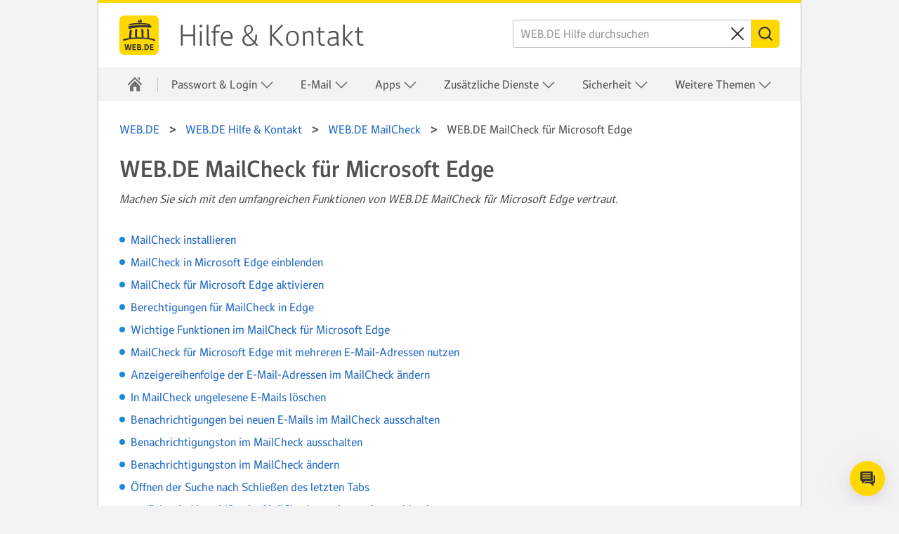

--- FILE ---
content_type: text/html
request_url: https://hilfe.web.de/mailcheck/edge/index.html
body_size: 32541
content:
<!DOCTYPE html
  SYSTEM "about:legacy-compat">
<html lang="de">
   <head>
      <meta http-equiv="Content-Type" content="text/html; charset=UTF-8">
      <meta name="DC.created" content="2025-12-22T09:16:40.864Z">
      <meta charset="UTF-8">
      <meta name="copyright" content="(C) Copyright 2025">
      <meta name="DC.rights.owner" content="(C) Copyright 2025">
      <meta name="DC.Type" content="topic">
      <meta name="description" content="Machen Sie sich mit den umfangreichen Funktionen von WEB.DE MailCheck für Microsoft Edge vertraut.">
      <meta name="DC.Format" content="XHTML">
      <meta name="DC.Identifier" content="index-mailcheck-ie">
      <meta name="DC.Language" content="de">
      <title>WEB.DE MailCheck für Microsoft Edge</title>
      <meta charset="utf-8">
      <meta http-equiv="X-UA-Compatible" content="IE=edge,chrome=1">
      <meta name="viewport" content="width=device-width, initial-scale=1.0, shrink-to-fit=no">
      <link rel="shortcut icon" type="image/ico" href="https://img.ui-portal.de/cd/ci/web.de/favicon.ico">
      <link rel="canonical" href="https://hilfe.web.de/mailcheck/edge/index.html">
      <meta http-equiv="imagetoolbar" content="false">
      <meta name="portal" content="webde">
      <meta name="version" content="1.2.70">
      <meta name="breadcrumbs" content="WEB.DE &gt; Hilfe &amp; Kontakt &gt; WEB.DE MailCheck &gt; WEB.DE&#xA;    MailCheck für Microsoft Edge">
      <meta name="brand" content="webde">
      <meta name="section" content="mailcheck">
      <meta name="contentposition" content=".edge">
      <meta name="trackingsection" content="mailcheck">
      <meta name="trackingpageidentifier" content="./mailcheck/edge/index">
      <meta name="trackingregion" content="de">
      <meta name="trackingproduct" content="webde"><script type="text/javascript">
      window.utag_data = {
			"agof": "280",
			"applicationArea": "help",
			"appEnvironment": "standalone",
			"brain.category": "landing",
			"brain.prefix": "help",
			"brand": "webde",
			"contentCountry": "DE",
			"contentLanguage": "de",
            "contentName": "mailcheck.edge",
			"softwareName": "dita",
            "softwareVersion": "1.2.70",
			"pageType": "overview"
                 };
        </script><script type="text/javascript">
        (function (a, b, c, d) {
            a = 'https://s.uicdn.com/t/prod/iq/mam/green/daq.js';
            b = document;
            c = 'script';
            d = b.createElement(c);
            d.src = a;
            d.type = 'text/java' + c;
            d.async = true;
            a = b.getElementsByTagName(c)[0];
            a.parentNode.insertBefore(d, a);
        })();
</script><script>
           window.tr_config = {
 events: {
	 userAction: [
 {sel: "nav[data-cc='navigation'] li a"},
 {sel: "a[class='faqlink']"},
 {sel: "div[data-cc='accordion'] a"},
 {sel: "div[data-cc='teaser-xs-vvv'] a"},
 {sel: "button"},
 {sel: ".checkbox.field"},
 {sel: ".summary"}
 ],
 expose: [
 {sel: "footer"}
 ] },
replacements: {
	 componentPath: [
	 "cc"
	 ]
	 }
	 }
        </script><!--[if IE]>
      
      <![endif]-->
      
      
      
      <link rel="stylesheet" type="text/css" href="//js.ui-portal.de/helpcenter/web.de/6.3.0/helpcenter.min.css">
      <link rel="stylesheet" type="text/css" href="../../ressources/6.3.0/chatbot/target-onlim-enhancer-overlay.css">
   </head>
   <body data-unset-nodes=".navigation .open{open}, .s-select.open{open}" data-hide-nodes=".header .dialog" data-status-href="/status/" data-suggestion-list-url="../../ressources/suggestionlist_de.txt" data-brand="web.de" data-brand-url="webde" data-search-href="/search/" data-topic-id="22">
      <div class="grid"><script type="text/javascript" src="https://dl.web.de/tcf/live/v1/js/tcf-api.js"></script><script type="text/javascript" src="https://dl.web.de/permission/live/v1/ppp/js/permission-client.js"></script><script type="text/javascript" src="../../ressources/ppp_webde.js"></script><script type="text/javascript" src="../../ressources/touch.js"></script><script src="https://s.uicdn.com/mampkg/@mamdev/core.frontend.libs.webchat-wrapper/webchat-wrapper.js"></script><script type="text/javascript"> WebchatWrapper.startWebchat('ditahelp_prod', 'webde');</script><header id="header" class="l-12 l-fix center vline header"><strong><a href="//web.de/" tabindex="0" target="_top">WEB.DE</a><a href="../../index.html" tabindex="0">Hilfe &amp; Kontakt</a></strong><div class="module left l-0 m-1 s-1 fix"><span class="l inactive service-hover burger icon" data-toggle-nodes="body{toggle-nav},.header .service-hover.burger.icon{service}" tabindex="0" aria-expanded="false">
                  							Navigation auf-/zuklappen</span></div>
            <div class="container right l-5 m-3 s-2 fix">
               <div class="module l-5 m-0 s-0 fix right">
                  <form action="../../suche/index.html" method="get" class="joined small-icon fix searchbox search form" data-novalidate="true">
                     <fieldset>
                        <div class="half-size search field"><input type="search" id="search-header" autocomplete="off" name="q" placeholder="WEB.DE Hilfe durchsuchen" aria-label="WEB.DE Hilfe durchsuchen"><button type="reset" aria-label="Sucheingabe löschen"><span class="m close icon">⌫</span></button></div>
                        <div class="min-size nolabel action field"><button class="no-text l key button" type="submit" formnovalidate="formnovalidate"><span class="  m search icon">Suchen</span></button></div>
                     </fieldset>
                  </form>
               </div>
            </div>
         </header>
         <nav class="navigation center fullwidth" data-cc="navigation">
            <ul aria-label="Main Navigation" class="l-12 l-fix">
               <li data-tr-component-path="list"><a href="../../index.html" data-title="Hilfe &amp; Kontakt" aria-label="Hilfe &amp; Kontakt"><span class="l l-0 service home icon"></span><span class="m s-0 m-0 inactive service-hover home icon"></span></a><span role="button" tabindex="0" class="l-0 m default hover-service close icon" aria-label="{close.aria.label}" data-unset-nodes="body{toggle-nav}, .header .burger.icon{service}"></span></li>
               
               
               
               
               
               
               <li data-tr-component-path="list" data-unset-nodes="#empty"><span class="topmenu" tabindex="0" role="button" aria-haspopup="true" aria-expanded="false" data-hide-nodes="span[data-hide-parent]{current}" data-hide-parent=".navigation &gt; ul &gt; li" data-toggle-nodes=".navigation span.current{open}, .navigation span:not(.current).open{open}, .navigation .current{current}">Passwort &amp; Login&nbsp;<span class="m-0 s-0 s inactive down icon"></span><span class="l-0 m inactive down icon"></span><span class="m-0 s-0 s service down icon"></span><span class="l-0 m service down icon"></span><span class="m-0 s-0 s white up icon"></span></span><ul class="text list">
                     <li data-tr-component-path="list" class=""><a href="../../account/index.html">Übersicht</a></li>
                     <li data-tr-component-path="list" class=""><a href="../../account/login/kann-mich-nicht-einloggen-login-bekannt.html">Login schlägt fehl</a></li>
                     <li data-tr-component-path="list" class=""><a href="../../account/logindaten/passwort-vergessen.html">Passwort vergessen</a></li>
                     <li data-tr-component-path="list" class=""><a href="../../account/gesperrt.html">Postfach gesperrt</a></li>
                     <li data-tr-component-path="list" class=""><a href="../../sicherheit/gehackt/account-gehackt.html">Verdacht auf Fremdzugriff</a></li>
                  </ul>
               </li>
               
               
               
               <li data-tr-component-path="list" data-unset-nodes="#empty"><span class="topmenu" tabindex="0" role="button" aria-haspopup="true" aria-expanded="false" data-hide-nodes="span[data-hide-parent]{current}" data-hide-parent=".navigation &gt; ul &gt; li" data-toggle-nodes=".navigation span.current{open}, .navigation span:not(.current).open{open}, .navigation .current{current}">E-Mail&nbsp;<span class="m-0 s-0 s inactive down icon"></span><span class="l-0 m inactive down icon"></span><span class="m-0 s-0 s service down icon"></span><span class="l-0 m service down icon"></span><span class="m-0 s-0 s white up icon"></span></span><ul class="text list">
                     <li data-tr-component-path="list" class=""><a href="../../email/index.html">Übersicht</a></li>
                     <li data-tr-component-path="list" class=""><a href="../../email/empfangen-und-lesen/index.html">Mailempfang</a></li>
                     <li data-tr-component-path="list" class=""><a href="../../email/schreiben-und-senden/index.html">Mailversand</a></li>
                     <li data-tr-component-path="list" class=""><a href="../../email/ordner/index.html">Ordnerverwaltung</a></li>
                     <li data-tr-component-path="list" class=""><a href="../../email/einstellungen/index.html">E-Mail-Einstellungen</a></li>
                     <li data-tr-component-path="list" class=""><a href="../../adressbuch/index.html">Adressbuch</a></li>
                     <li data-tr-component-path="list" class=""><a href="../../email/intelligentes-postfach/index.html">Intelligentes Postfach</a></li>
                  </ul>
               </li>
               
               
               
               
               
               
               
               
               <li data-tr-component-path="list" data-unset-nodes="#empty"><span class="topmenu" tabindex="0" role="button" aria-haspopup="true" aria-expanded="false" data-hide-nodes="span[data-hide-parent]{current}" data-hide-parent=".navigation &gt; ul &gt; li" data-toggle-nodes=".navigation span.current{open}, .navigation span:not(.current).open{open}, .navigation .current{current}">Apps&nbsp;<span class="m-0 s-0 s inactive down icon"></span><span class="l-0 m inactive down icon"></span><span class="m-0 s-0 s service down icon"></span><span class="l-0 m service down icon"></span><span class="m-0 s-0 s white up icon"></span></span><ul class="text list">
                     <li data-tr-component-path="list" class=""><a href="../../android/index.html">WEB.DE Mail App für Android</a></li>
                     <li data-tr-component-path="list" class=""><a href="../../ios/index.html">WEB.DE Mail App für iOS</a></li>
                     <li data-tr-component-path="list" class=""><a href="../../mobile-login/index.html">E-Mail mit dem Smartphone</a></li>
                  </ul>
               </li>
               
               
               
               
               
               
               
               
               
               
               
               
               
               <li data-tr-component-path="list" data-unset-nodes="#empty"><span class="topmenu" tabindex="0" role="button" aria-haspopup="true" aria-expanded="false" data-hide-nodes="span[data-hide-parent]{current}" data-hide-parent=".navigation &gt; ul &gt; li" data-toggle-nodes=".navigation span.current{open}, .navigation span:not(.current).open{open}, .navigation .current{current}">Zusätzliche Dienste&nbsp;<span class="m-0 s-0 s inactive down icon"></span><span class="l-0 m inactive down icon"></span><span class="m-0 s-0 s service down icon"></span><span class="l-0 m service down icon"></span><span class="m-0 s-0 s white up icon"></span></span><ul class="text list">
                     <li data-tr-component-path="list" class=""><a href="../../zusaetzliche-dienste/index.html">Übersicht</a></li>
                     <li data-tr-component-path="list" class=""><a href="../../cloud/index.html">Online-Speicher</a></li>
                     <li data-tr-component-path="list" class=""><a href="../../onlineoffice/index.html">Online Office</a></li>
                     <li data-tr-component-path="list" class=""><a href="../../mailcheck/index.html">MailCheck</a></li>
                     <li data-tr-component-path="list" class=""><a href="../../kalender/index.html">Kalender</a></li>
                     <li data-tr-component-path="list" class=""><a href="../../brief/index.html">Briefankündigung</a></li>
                     <li data-tr-component-path="list" class=""><a href="../../account/netid/index.html">netID</a></li>
                  </ul>
               </li>
               
               
               
               
               
               <li data-tr-component-path="list" data-unset-nodes="#empty"><span class="topmenu" tabindex="0" role="button" aria-haspopup="true" aria-expanded="false" data-hide-nodes="span[data-hide-parent]{current}" data-hide-parent=".navigation &gt; ul &gt; li" data-toggle-nodes=".navigation span.current{open}, .navigation span:not(.current).open{open}, .navigation .current{current}">Sicherheit&nbsp;<span class="m-0 s-0 s inactive down icon"></span><span class="l-0 m inactive down icon"></span><span class="m-0 s-0 s service down icon"></span><span class="l-0 m service down icon"></span><span class="m-0 s-0 s white up icon"></span></span><ul class="text list">
                     <li data-tr-component-path="list" class=""><a href="../../sicherheit/index.html">Übersicht</a></li>
                     <li data-tr-component-path="list" class=""><a href="../../sicherheit/2fa/index.html">Zwei-Faktor-Authentifizierung</a></li>
                     <li data-tr-component-path="list" class=""><a href="../../email/spam-und-viren/index.html">Spam- und Virenschutz</a></li>
                     <li data-tr-component-path="list" class=""><a href="../../account/vorsorgen/index.html">Account-Sicherung</a></li>
                     <li data-tr-component-path="list" class=""><a href="../../sicherheit/sitzungen/index.html">Postfach-Zugriffe</a></li>
                     <li data-tr-component-path="list" class=""><a href="../../sicherheit/vorsorgen/index.html">Sicherheits-Hinweise und -Tipps</a></li>
                  </ul>
               </li>
               
               
               
               
               
               
               
               
               <li data-tr-component-path="list" data-unset-nodes="#empty"><span class="topmenu" tabindex="0" role="button" aria-haspopup="true" aria-expanded="false" data-hide-nodes="span[data-hide-parent]{current}" data-hide-parent=".navigation &gt; ul &gt; li" data-toggle-nodes=".navigation span.current{open}, .navigation span:not(.current).open{open}, .navigation .current{current}">Weitere Themen&nbsp;<span class="m-0 s-0 s inactive down icon"></span><span class="l-0 m inactive down icon"></span><span class="m-0 s-0 s service down icon"></span><span class="l-0 m service down icon"></span><span class="m-0 s-0 s white up icon"></span></span><ul class="text list">
                     <li data-tr-component-path="list" class=""><a href="../../pop-imap/index.html">POP3/IMAP</a></li>
                     <li data-tr-component-path="list" class=""><a href="../../account/verwalten/index.html">Persönliche Daten, Rechnungen &amp; Verträge</a></li>
                     <li data-tr-component-path="list" class=""><a href="../../premium/index.html">WEB.DE Club oder WEB.DE MailPlus</a></li>
                     <li data-tr-component-path="list" class=""><a href="../../email/postmaster-support.html">Postmaster-Support</a></li>
                     <li data-tr-component-path="list" class=""><a href="../../kontakt/kontakt.html">Kontakt</a></li>
                  </ul>
               </li>
               
               
               
               
               
               
               
               
               
               
               
               
               
               
               
               
               
               
               
               
               
               
               
               
               
               
               
               
               
               
               
               
               
               
            </ul>
         </nav>
         <div class="module l-0 m-8 fix center vspace-s">
            <form action="../../suche/index.html" method="get" class="joined small-icon search form searchbox">
               <fieldset>
                  <div class="half-size search field"><input type="search" id="search" autocomplete="off" name="q" placeholder="WEB.DE Hilfe durchsuchen" aria-label="WEB.DE Hilfe durchsuchen"><button type="reset" aria-label="Clear search query"><span class="m close icon">⌫</span></button></div>
                  <div class="min-size nolabel action field"><button class="no-text l key button" type="submit" formnovalidate="formnovalidate"><span class="  m search icon">Suchen</span></button></div>
               </fieldset>
            </form>
         </div>
         <div class="container l-12 center vspace-s s-vspace-top-0 m-vspace-top-0">
            <div class="container l-12 fix vspace-bottom-0">
               <nav class="module l-12 fix breadcrumb" aria-label="breadcrumb">
                  <ol itemscope="itemscope" itemtype="http://schema.org/BreadcrumbList">
                     <li itemscope="itemscope" itemprop="itemListElement" itemtype="http://schema.org/ListItem"><a class="breadcrumb" itemscope="itemscope" itemtype="http://schema.org/Thing" itemprop="item" itemid="home" href="https://web.de/"><span itemprop="name">WEB.DE</span></a><meta itemprop="position" content="1">
                     </li>
                     <li itemscope="itemscope" itemprop="itemListElement" itemtype="http://schema.org/ListItem"><a class="breadcrumb" itemscope="itemscope" itemtype="http://schema.org/Thing" itemprop="item" itemid="WEB.DE" href="/"><span itemprop="name">WEB.DE&nbsp;Hilfe &amp; Kontakt</span></a><meta itemprop="position" content="2">
                     </li>
                     <li itemscope="itemscope" itemprop="itemListElement" itemtype="http://schema.org/ListItem"><a class="breadcrumb" itemscope="itemscope" itemtype="http://schema.org/Thing" itemprop="item" itemid="/mailcheck/index.html" href="/mailcheck/index.html"><span itemprop="name">WEB.DE MailCheck</span></a><meta itemprop="position" content="3">
                     </li>
                     <li itemscope="itemscope" itemprop="itemListElement" itemtype="http://schema.org/ListItem" class="active" aria-current="page"><span itemscope="itemscope" itemtype="http://schema.org/Thing" itemprop="item" itemid="/mailcheck/edge/index.html"><span itemprop="name">WEB.DE
                              MailCheck für Microsoft Edge</span></span><meta itemprop="position" content="4">
                     </li>
                  </ol>
               </nav>
               
               
               
               
               <!--Snippet_MESSAGE_start-->
               
               
               
               
               <div class="module l-12 fix vspace-xs" data-cc="message">
                  <section id="message-info" class="statusMessage hidden message info inline"><span tabindex="0" role="button" aria-label="close" class="s close icon white" data-hide-nodes="#message-info" data-set-cookie="status=off; expires=20i; path=/"></span><span class="m info icon white"></span><strong>Serverstatus: </strong><p>ok</p>
                  </section>
               </div>
               
               
               
               
               <!--Snippet_MESSAGE_end-->
               
               
               
               
               
               
               
               
               <!--Snippet_INTRO_start-->
               
               
               
               
               <div class="module l-12 fix vspace-xs">
                  
                  <h1 class="size-5">WEB.DE
                     MailCheck für Microsoft Edge
                  </h1>
                  
                  <p class="shortdesc">Machen Sie sich mit den umfangreichen Funktionen von WEB.DE
                     MailCheck für Microsoft Edge vertraut.
                  </p>
                  
                  
               </div>
            </div>
         </div>
         <div id="oneandonecontent" class="container l-12 center vspace-s vspace-top-0 oneandonecontent">
            <div class="container l-12 fix">
               <div class="module l-12 fix vspace-s">
                  
                  <!--Suspend Topictitle in normal mode-->
                  <!--1-->
                  
                  <!--Suspend Shortdesc in normal mode-->
                  <!--1-->
                  
                  
                  
                  
                  
                  <!-- Removed Shortdesc from Here -->
                  
                  
                  
                  
                  
                  <ul class="ul s list" id="index-mailcheck-ie__topics">
                     
                     <li class="li"><a class="xref" href="installation.html" title="Installieren Sie MailCheck für Microsoft Edge. Nutzen Sie die verschiedenen Funktionen und haben Sie Ihre E-Mails immer im Blick.">MailCheck installieren</a>
                        
                     </li>
                     
                     <li class="li"><a class="xref" href="einblenden.html" title="Sollte MailCheck nicht sichtbar sein, können Sie die Erweiterung mit ein paar Klicks wieder einblenden.">MailCheck in Microsoft Edge einblenden</a>
                        
                     </li>   
                     
                     <li class="li"><a class="xref" href="aktivieren.html" title="Gelegentlich wird MailCheck durch Aktualisierungen Ihres Browsers deaktiviert. Wenn MailCheck nicht angezeigt wird, versuchen Sie, die Erweiterung zu aktivieren.">MailCheck für Microsoft Edge aktivieren</a>
                        
                     </li>
                     
                     <li class="li"><a class="xref" href="berechtigungen.html" title="Beim Hinzufügen von MailCheck zu Opera müssen Sie einigen Berechtigungen zustimmen, um MailCheck verwenden zu können. Auf dieser Seite finden sie Informationen darüber, was hinter diesen Berechtigungen steckt und wofür sie benötigt werden.">Berechtigungen für MailCheck in Edge</a>
                        
                     </li>
                     
                     <li class="li"><a class="xref" href="verwendung.html" title="Lassen Sie sich mit dem WEB.DE MailCheck immer über neue E-Mails informieren. Ebenso haben Sie direkten Zugriff auf Ihr Postfach.">Wichtige Funktionen im MailCheck für Microsoft Edge</a>
                        
                     </li>
                     
                     <li class="li"><a class="xref" href="mehrere.html" title="Mit MailCheck lassen sich problemlos mehrere Konten verwalten. Sie können neue hinzufügen oder alte, die Sie nicht mehr benötigen mit ein paar Klicks entfernen.">MailCheck für Microsoft Edge mit mehreren E-Mail-Adressen nutzen</a>
                        
                     </li>
                     
                     <li class="li"><a class="xref" href="anzeigereihenfolge.html" title="Wenn Sie MailCheck für Microsoft Edge mit mehreren E-Mail-Adressen verwenden, können Sie die Reihenfolge ändern, in der sie in der Vorschau angezeigt werden.">Anzeigereihenfolge der E-Mail-Adressen im MailCheck ändern</a>
                        
                     </li>
                     
                     <li class="li"><a class="xref" href="emails-loeschen.html">In MailCheck ungelesene E-Mails löschen</a>
                        
                     </li>
                     
                     
                     <li class="li"><a class="xref" href="popup.html" title="Standardmäßig sind bei MailCheck Benachrichtigungen eingeschaltet. Wenn Sie bei neuen E-Mails keine Benachrichtigungen erhalten möchten, können Sie diese Funktion ausschalten.">Benachrichtigungen bei neuen E-Mails im MailCheck ausschalten</a>
                        
                     </li>
                     
                     <li class="li"><a class="xref" href="ton.html" title="Sie können den Ton für neue E-Mails in den Einstellungen mit ein paar Klicks deaktivieren.">Benachrichtigungston im MailCheck ausschalten</a>
                        
                     </li>
                     
                     <li class="li"><a class="xref" href="ton-waehlen.html" title="Sie können einen Ton auswählen, der bei Benachrichtigungen über neue E-Mails abgespielt wird.">Benachrichtigungston im MailCheck ändern</a>
                        
                     </li>
                     
                     <li class="li"><a class="xref" href="letzter-tab.html" title="Sie können einstellen, dass durch das Schließen des letzten geöffneten Tabs in einer bestehenden Browser-Sitzung die WEB.DE Suche geöffnet wird.">Öffnen der Suche nach Schließen des letzten Tabs</a>
                        
                     </li>
                     
                     <li class="li"><a class="xref" href="netid.html">netID Login-Vorschläge im MailCheck anzeigen oder ausblenden</a>
                        
                     </li>
                     
                     <li class="li"><a class="xref" href="deinstallation.html" title="Wenn Sie MailCheck nicht mehr nutzen möchten, können Sie die Browser-Erweiterung deinstallieren. Danach steht Ihnen der gesamte Funktionsumfang nicht mehr zur Verfügung.">MailCheck für Microsoft Edge deinstallieren</a>
                        
                     </li>
                     
                     
                     	    
                     	  
                     
                     
                  </ul>
                  
                  
               </div> 
               
               
               
               
               
               
               
               
               
               
               
               
               
               
               
               
               
               
               
               
               
               
               
               
               
               
               
               
               
                 
               
               
               
               
               
               
               
               
               
               
               
               
               
               <!--FAQ Props Matching: mailcheck-->
               <div class="module l-12 fix vspace-s">
                  <h2 id="faq" class="size-3">Häufige Fragen zu 
                     MailCheck
                  </h2>
               </div>
               <div class="module rounded l-12 fix vspace-s backdrop-b1-light94 ">
                  <ul class="s list">
                     <!--List-Item-->
                     <li data-tr-component-path="list"><a href="../../sicherheit/2fa/2fa-mailcheck-firefox.html" class="faqlink">Warum kann ich mich nicht mehr mit Mailcheck für Firefox anmelden?</a></li>
                     <!--List-Item-->
                     <li data-tr-component-path="list"><a href="../../mailcheck/nicht-eingeblendet.html" class="faqlink">Der Mailcheck wird nicht in der Browserleiste angezeigt.</a></li>
                     <!--List-Item-->
                     <li data-tr-component-path="list"><a href="../../mailcheck/nicht-sichtbar.html" class="faqlink">Der Mailcheck installiert, aber nicht aktiv.</a></li>
                     <!--List-Item-->
                     <li data-tr-component-path="list"><a href="../../mailcheck/firefox-kein-login.html" class="faqlink">Ich kann mich in Firefox nicht mehr im MailCheck anmelden.</a></li>
                     <!--List-Item-->
                     <li data-tr-component-path="list"><a href="../../mailcheck/keine-loeschen-funktion.html" class="faqlink">Ich kann meine ungelesenen E-Mails im MailCheck nicht löschen.</a></li>
                     <!--List-Item-->
                     <li data-tr-component-path="list"><a href="../../mailcheck/mailcheck-nicht-installierbar.html" class="faqlink">Ich kann MailCheck nicht in meinem Safari Browser installieren.</a></li>
                     <!--List-Item-->
                     <li data-tr-component-path="list"><a href="../../mailcheck/abgemeldet.html" class="faqlink">Ich werde einfach so aus MailCheck abgemeldet.</a></li>
                     <!--List-Item-->
                     <li data-tr-component-path="list"><a href="../../mailcheck/unsicher.html" class="faqlink">MailCheck wird während der Installation als unsicher eingestuft.</a></li>
                     <!--List-Item-->
                     <li data-tr-component-path="list"><a href="../../mailcheck/automatische-updates.html" class="faqlink">MailCheck hat Probleme und funktioniert nicht wie gewohnt.</a></li>
                  </ul>
               </div>
               
               
               
               
               
               
               
               
               
               
               
                
               
               
               
               
               
               
               
               
               
               
                 
               
               
                   
               
               
               
               
               
               
               
               
               
               
               
               
               
               
               
               
               
               
               
               
               
               
               
               
               
               
               
               
               
               
               
               
               
               
               
               
               
               
               
               
               
               
               
               
               
               
               
               
                
               
               
               
               
               
               
               
               
               
               
               
               
               
               
               
               
               
               
               
               
               
               
               
               
               
               
               
               
               
               
               
               
               
               
               
               
               
               
               
               
               
               
               
               
               
               
               
               
               
               
               
            </div>
         </div>
         <footer id="footer" data-cc="footer">
            <div class="container l-12 backdrop-c2-light94 vspace-s">
               <div class="container l-12 fix center">
                  <ul class="inline-block text align-center list">
                     <li><a href="https://web.de/nachhaltigkeit/">Nachhaltigkeit</a></li>
                     <li><a href="https://web.de/sitemap/" target="_blank">Sitemap </a></li>
                     <li><a href="https://web.de/impressum/">Impressum </a></li>
                     <li><a href="https://web.de/kuendigungsformular">Verträge hier kündigen </a></li>
                     <li><a href="https://agb-server.web.de/webdeagb" target="_blank" data-popup="width=520,height=600,target=AGB,center,scrollbars=yes,toolbar=no,resizable=no,status=no">AGB </a></li>
                     <li><a href="https://web.de/datenschutz/" target="_blank">
                           Datenschutz</a></li>
                     <li><a href="https://web.de/email/">E-Mail </a></li>
                     <li><a href="https://web.de/angebot/">Angebot </a></li>
                     <li><a href="https://www.web.de/barrierefreiheit/">Barrierefreiheit</a></li>
                     <li><a href="https://web.de/magazine/news/ ">News</a></li>
                  </ul>
               </div>
            </div>
         </footer>
      </div><script type="text/javascript" src="//js.ui-portal.de/helpcenter/web.de/6.3.0/helpcenter.min.js"></script></body>
</html>

--- FILE ---
content_type: text/css
request_url: https://js.ui-portal.de/helpcenter/web.de/6.3.0/helpcenter.min.css
body_size: 36904
content:
html,body{padding:0;margin:0;width:100%}html{height:100%}body{background-color:#fff;position:relative;min-width:320px;min-height:100%;word-wrap:break-word;display:flex;flex-direction:column}@media screen and (min-width:660px){_:-ms-lang(x),_:-webkit-full-screen,body{overflow-x:hidden}}@media screen and (-ms-high-contrast:active) and (min-width:660px),(-ms-high-contrast:none) and (min-width:660px){body{overflow-x:hidden}}.grid,.container,.module{-webkit-flex:1 0 auto;-ms-flex:1 0 auto;flex:1 0 auto}.grid.fix[class][class][class],.container.fix[class][class][class],.module.fix[class][class][class]{-webkit-flex:0 0 auto;-ms-flex:0 0 auto;flex:0 0 auto;min-width:0}.grid.fullwidth,.container.fullwidth,.module.fullwidth{width:100vw;-webkit-flex-basis:100vw;flex-basis:100vw;-webkit-flex-shrink:1;-ms-flex-shrink:1;-ms-flex-negative:1;flex-shrink:1;justify-content:flex-start;max-width:100%}.grid,.container{display:-webkit-flex;display:-ms-flexbox;display:flex;-ms-flex-direction:row;-ms-flex-wrap:wrap;-webkit-flex-flow:row wrap;flex-flow:row wrap}.grid{width:100%;margin:0 auto;clear:both;position:relative;align-content:flex-start;flex-direction:column;-webkit-flex-basis:100%;flex-basis:100%}body>.grid{flex:0}@media all and (-ms-high-contrast:none),(-ms-high-contrast:active){body>.grid{flex:1 1 auto!important}}body>.grid:last-of-type{flex:1}body>.grid>*{flex:0 auto;width:100%}.cropped{overflow:hidden}.module{box-sizing:border-box;padding-left:10px;padding-right:10px;overflow:visible}.no-flex .grid,.no-flex .container,.no-flex .module{display:block}.no-flex .container,.no-flex .module{float:left}.no-flex .grid>#footer>.container.l-12:not(.fix),.no-flex .grid>.container.l-12:not(.fix),.no-flex .grid>.hero.l-12:not(.fix){clear:left}.align-center{text-align:center}.align-right{text-align:right}.align-left{text-align:left}.align-justify{text-align:justify}[data-alignment=left]{text-align:left}[data-alignment=right]{text-align:right}[data-alignment=center]{text-align:center}[data-alignment=justify]{text-align:justify}.grid.left,.container.left,.module.left{margin-left:0;margin-right:auto}.grid.center,.container.center,.module.center{margin-left:auto;margin-right:auto}.grid.right,.container.right,.module.right{margin-left:auto;margin-right:0}span.left:not(.icon),a.left:not(.icon),p.left,h1.left,h2.left,h3.left,h4.left,h5.left,h6.left{float:left}span.right:not(.icon),a.right:not(.icon),p.right,h1.right,h2.right,h3.right,h4.right,h5.right,h6.right{float:right}.container.center{-webkit-justify-content:center;-ms-justify-content:center;-ms-flex-pack:center;justify-content:center}.container.left{-webkit-justify-content:flex-start;-ms-justify-content:flex-start;-ms-flex-pack:start;justify-content:flex-start}.container.right{-webkit-justify-content:flex-end;-ms-justify-content:flex-end;-ms-flex-pack:end;justify-content:flex-end}.container.row{-webkit-justify-content:space-between;-ms-justify-content:space-between;-ms-flex-align:space-between;justify-content:space-between}.l-1{width:80px;min-width:7.96875vw;-webkit-flex-basis:7.96875vw;flex-basis:7.96875vw;-webkit-flex-grow:1;-ms-flex-grow:1;flex-grow:1}.l-2{width:160px;min-width:15.9375vw;-webkit-flex-basis:15.9375vw;flex-basis:15.9375vw;-webkit-flex-grow:2;-ms-flex-grow:2;flex-grow:2}.l-3{width:240px;min-width:23.90625vw;-webkit-flex-basis:23.90625vw;flex-basis:23.90625vw;-webkit-flex-grow:3;-ms-flex-grow:3;flex-grow:3}.l-4{width:320px;min-width:31.875vw;-webkit-flex-basis:31.875vw;flex-basis:31.875vw;-webkit-flex-grow:4;-ms-flex-grow:4;flex-grow:4}.l-5{width:400px;min-width:39.84375vw;-webkit-flex-basis:39.84375vw;flex-basis:39.84375vw;-webkit-flex-grow:5;-ms-flex-grow:5;flex-grow:5}.l-6{width:480px;min-width:47.8125vw;-webkit-flex-basis:47.8125vw;flex-basis:47.8125vw;-webkit-flex-grow:6;-ms-flex-grow:6;flex-grow:6}.l-7{width:560px;min-width:55.78125vw;-webkit-flex-basis:55.78125vw;flex-basis:55.78125vw;-webkit-flex-grow:7;-ms-flex-grow:7;flex-grow:7}.l-8{width:640px;min-width:63.75vw;-webkit-flex-basis:63.75vw;flex-basis:63.75vw;-webkit-flex-grow:8;-ms-flex-grow:8;flex-grow:8}.l-9{width:720px;min-width:71.71875vw;-webkit-flex-basis:71.71875vw;flex-basis:71.71875vw;-webkit-flex-grow:9;-ms-flex-grow:9;flex-grow:9}.l-10{width:800px;min-width:79.6875vw;-webkit-flex-basis:79.6875vw;flex-basis:79.6875vw;-webkit-flex-grow:10;-ms-flex-grow:10;flex-grow:10}.l-11{width:880px;min-width:87.65625vw;-webkit-flex-basis:87.65625vw;flex-basis:87.65625vw;-webkit-flex-grow:11;-ms-flex-grow:11;flex-grow:11}.l-12{width:960px;min-width:95.625vw;-webkit-flex-basis:95.625vw;flex-basis:95.625vw;-webkit-flex-grow:12;-ms-flex-grow:12;flex-grow:12}.fix[class][class]{min-width:0;flex-grow:0;flex-basis:auto}.no-flex .l-1,.no-flex .l-2,.no-flex .l-3,.no-flex .l-4,.no-flex .l-5,.no-flex .l-6,.no-flex .l-7,.no-flex .l-8,.no-flex .l-9,.no-flex .l-10,.no-flex .l-11,.no-flex .l-12{min-width:0}@media screen and (min-width:980px){.l-0[class][class][class][class]{display:none}.l-fix{min-width:0;-webkit-flex:0 0 auto;-ms-flex:0 0 auto;flex:0 0 auto}.l-align-center{text-align:center}.l-align-right{text-align:right}.l-align-left{text-align:left}.l-align-justify{text-align:justify}.grid.l-center,.container.l-center,.module.l-center{margin-left:auto;margin-right:auto}}@media screen and (min-width:660px) and (max-width:979.9px){.m-0[class][class][class][class]{display:none}.l-1,.m-1[class]{width:80px;min-width:11.6796875vw;-webkit-flex-basis:11.6796875vw;flex-basis:11.6796875vw;-webkit-flex-grow:1;-ms-flex-grow:1;flex-grow:1}.l-2,.m-2[class]{width:160px;min-width:23.359375vw;-webkit-flex-basis:23.359375vw;flex-basis:23.359375vw;-webkit-flex-grow:2;-ms-flex-grow:2;flex-grow:2}.l-3,.m-3[class]{width:240px;min-width:35.0390625vw;-webkit-flex-basis:35.0390625vw;flex-basis:35.0390625vw;-webkit-flex-grow:3;-ms-flex-grow:3;flex-grow:3}.l-4,.m-4[class]{width:320px;min-width:46.71875vw;-webkit-flex-basis:46.71875vw;flex-basis:46.71875vw;-webkit-flex-grow:4;-ms-flex-grow:4;flex-grow:4}.l-5,.m-5[class]{width:400px;min-width:58.3984375vw;-webkit-flex-basis:58.3984375vw;flex-basis:58.3984375vw;-webkit-flex-grow:5;-ms-flex-grow:5;flex-grow:5}.l-6,.m-6[class]{width:480px;min-width:70.078125vw;-webkit-flex-basis:70.078125vw;flex-basis:70.078125vw;-webkit-flex-grow:6;-ms-flex-grow:6;flex-grow:6}.l-7,.m-7[class]{width:560px;min-width:81.7578125vw;-webkit-flex-basis:81.7578125vw;flex-basis:81.7578125vw;-webkit-flex-grow:7;-ms-flex-grow:7;flex-grow:7}.l-8,.m-8[class]{width:640px;min-width:93.4375vw;-webkit-flex-basis:93.4375vw;flex-basis:93.4375vw;-webkit-flex-grow:8;-ms-flex-grow:8;flex-grow:8}.l-9,.l-10,.l-11,.l-12{width:640px;min-width:93.4375vw;-webkit-flex-basis:93.4375vw;flex-basis:93.4375vw;-webkit-flex-grow:8;-ms-flex-grow:8;flex-grow:8}.m-1.fix[class],.m-2.fix[class],.m-3.fix[class],.m-4.fix[class],.m-5.fix[class],.m-6.fix[class],.m-7.fix[class],.m-8.fix[class]{min-width:0;flex-grow:0;flex-basis:auto}.no-flex .m-1,.no-flex .m-2,.no-flex .m-3,.no-flex .m-4,.no-flex .m-5,.no-flex .m-6,.no-flex .m-7,.no-flex .m-8{min-width:0}.m-fix[class]{min-width:0;-webkit-flex:0 0 auto;-ms-flex:0 0 auto;flex:0 0 auto}.m-align-center{text-align:center}.m-align-right{text-align:right}.m-align-left{text-align:left}.m-align-justify{text-align:justify}.grid.m-center,.container.m-center,.module.m-center{margin-left:auto;margin-right:auto}body.no-flex{max-width:959.9px}}@media screen and (max-width:659.9px){.grid>.container{max-width:660px}.s-0[class][class][class][class]{display:none}.l-1,.m-1[class],.s-1[class][class]{width:80px;min-width:21.71875vw;-webkit-flex-basis:21.71875vw;flex-basis:21.71875vw;-webkit-flex-grow:1;-ms-flex-grow:1;flex-grow:1}.l-2,.m-2[class],.s-2[class][class]{width:160px;min-width:43.4375vw;-webkit-flex-basis:43.4375vw;flex-basis:43.4375vw;-webkit-flex-grow:2;-ms-flex-grow:2;flex-grow:2}.l-3,.m-3[class],.s-3[class][class]{width:240px;min-width:65.15625vw;-webkit-flex-basis:65.15625vw;flex-basis:65.15625vw;-webkit-flex-grow:3;-ms-flex-grow:3;flex-grow:3}.l-4,.m-4[class],.s-4[class][class]{width:320px;min-width:86.875vw;-webkit-flex-basis:86.875vw;flex-basis:86.875vw;-webkit-flex-grow:4;-ms-flex-grow:4;flex-grow:4}.l-5,.m-5[class],.l-6,.m-6[class],.l-7,.m-7[class],.l-8,.m-8[class],.l-9,.l-10,.l-11,.l-12{width:320px;min-width:86.875vw;-webkit-flex-basis:86.875vw;flex-basis:86.875vw;-webkit-flex-grow:4;-ms-flex-grow:4;flex-grow:4}.s-1.fix[class][class],.s-2.fix[class][class],.s-3.fix[class][class],.s-4.fix[class][class]{min-width:0;flex-grow:0;flex-basis:auto}.no-flex>.grid{max-width:660px}.no-flex .s-1,.no-flex .s-2,.no-flex .s-3,.no-flex .s-4{min-width:0}.s-fix[class][class]{min-width:0;-webkit-flex:0 0 auto;-ms-flex:0 0 auto;flex:0 0 auto}.s-align-center{text-align:center}.s-align-right{text-align:right}.s-align-left{text-align:left}.s-align-justify{text-align:justify}.grid.s-center,.container.s-center,.module.s-center{margin-left:auto;margin-right:auto}body.no-flex{max-width:639.9px}}@media screen and (min-width:980px){body{max-width:1002px;min-width:auto;width:1002px;margin-left:auto;margin-right:auto;background-color:#f3f3f3}body>.grid{max-width:1000px;min-width:auto;width:1000px;border-left:1px solid #c2c2c2;border-right:1px solid #c2c2c2;z-index:0}body:not([class*=backdrop])>.grid{background-color:#fff}body>.grid>.container.l-12,body>.grid>form>.container.l-12,body>.grid>.container.fullwidth .teaser.fullwidth,body>.grid>.container.carousel.l-12 .hero>.teaser,body>.grid>footer>.container.l-12{max-width:960px;min-width:auto;width:960px;padding-right:20px;padding-left:20px}body>.grid>.container.expandable-wrapper.l-12,body>.grid>.container.expandable-wrapper.l-12 .container.l-12:not(.fix),body>.grid>.container.carousel.l-12,body>.grid>.container.carousel.l-12 .hero,body>.grid>.container.carousel.l-12 .hero>.background,body>.grid>.container.fullwidth,body>.grid>.container.fullwidth .teaser.fullwidth{width:1000px;max-width:1000px;min-width:auto;padding-right:0;padding-left:0}body>.grid>.container>.container.carousel.l-12>ol[role=navigation] li[rel=prev],body>.grid>.container>.container.carousel.l-12>ol[role=navigation] li[rel=next]{display:none!important}body>.grid>.header{width:960px}body .navigation>ul>li{height:48px}}.visually-hidden{position:absolute!important;clip:rect(1px 1px 1px 1px);padding:0!important;border:0!important;height:1px!important;width:1px!important;overflow:hidden}li[disabled]{pointer-events:none;font-style:italic;font-size:14px;background-color:#707070}body.show-focus-indicator :focus{outline:4px solid #45f7ff!important;outline-offset:0px}body.show-focus-indicator a:focus{text-decoration:none!important}body.show-focus-indicator [role=button]:focus,body.show-focus-indicator button:focus{outline-offset:0}body.show-focus-indicator .slider-container ol[role=navigation] [role=button]:focus{outline-offset:-4px}body.show-focus-indicator .navigation :focus{outline-offset:-4px}_:-ms-fullscreen,:root body.show-focus-indicator .navigation *:not(.icon.close):focus{position:relative}_:-ms-fullscreen,:root body.show-focus-indicator .navigation *:focus{outline:0!important}_:-ms-fullscreen,:root body.show-focus-indicator .navigation *:focus:before{border:4px solid #45f7ff;content:"";position:absolute;top:0;bottom:0;left:0;right:0}body.show-focus-indicator [data-cc*=header] :focus{outline-offset:0}body.show-focus-indicator [data-cc*=header] [data-hide-nodes] :focus{outline-offset:0}body.show-focus-indicator [data-cc*=header] .l-show-text:focus,body.show-focus-indicator [data-cc*=header] .show-text:focus,body.show-focus-indicator [data-cc*=header] form :focus{outline-offset:15px}@media screen and (max-width:979.9px){body.show-focus-indicator [data-cc*=header] .m-show-text:focus{outline-offset:0}}body.show-focus-indicator [data-cc*=settings] form .info.icon:focus,body.show-focus-indicator [data-cc*=settings] form a:focus,body.show-focus-indicator [data-cc*=header] form a:focus,body.show-focus-indicator [data-cc*=header] form .info.icon:focus{outline-offset:0}body.show-focus-indicator [data-cc*=settings]{padding-bottom:4px}body.show-focus-indicator form.search button[type=reset]{height:24px;width:24px}body.show-focus-indicator form.search button[type=reset] span.close.icon{position:absolute;top:0;left:0}body.show-focus-indicator .akkordeon .summary:focus{outline-offset:-4px}_:-ms-fullscreen,:root body.show-focus-indicator .akkordeon .summary:focus{position:relative;outline:0!important}_:-ms-fullscreen,:root body.show-focus-indicator .akkordeon .summary:focus:before{border:4px solid #45f7ff;content:"";position:absolute;top:0;bottom:0;left:0;right:0}body.show-focus-indicator .teaser .visual a{display:block;height:inherit}body.show-focus-indicator .teaser .visual a:focus{outline-offset:-4px}body.show-focus-indicator a:focus h1,body.show-focus-indicator a:focus h2,body.show-focus-indicator a:focus h3,body.show-focus-indicator a:focus h4,body.show-focus-indicator a:focus h5,body.show-focus-indicator a:focus h6{outline:4px solid #45f7ff!important;outline-offset:4px}body.show-focus-indicator .paging :focus{outline-offset:0px}body.show-focus-indicator input[type=checkbox]:focus+label::before,body.show-focus-indicator input[type=radio]:focus+label::before,body.show-focus-indicator form a:focus,body.show-focus-indicator form textarea:focus,body.show-focus-indicator form input:focus,body.show-focus-indicator form button:focus,body.show-focus-indicator form select:focus,body.show-focus-indicator form .fieldset[data-type=value-picker] .field.action button:focus span{outline:4px solid #45f7ff!important;outline-offset:0!important}body.show-focus-indicator form .fieldset[data-type=value-picker] .field.action button:focus{outline:0!important}body.show-focus-indicator form [data-cc-sub=identity] .info.icon:focus{outline-offset:0}body.show-focus-indicator [data-cc=stepper][data-layout=arrows] :focus::after{outline:4px solid #45f7ff!important;outline-offset:-4px}body.show-focus-indicator [data-cc=stepper][data-layout=arrows] :focus{outline:0!important}@media screen and (max-width:979.9px){body [data-cc=stepper][data-layout=arrows] ol[data-list-style=icon][data-list-orientation=horizontal] a{position:absolute;top:0;bottom:0;left:0;right:0}}body.show-focus-indicator ol.paging{overflow:visible}body.show-focus-indicator [data-cc=dialog] .dialog-closer span:focus{outline:0!important}body.show-focus-indicator [data-cc=dialog] .dialog-closer:focus-within{outline:4px solid #45f7ff!important}body.show-focus-indicator .slider-container ol.bulletPoints :focus{outline-offset:4px}body.show-focus-indicator .slider-container .teaser .visual a{display:block}body.show-focus-indicator #footer .text.list:not(.badge) a{display:inline-block}body.show-focus-indicator #footer .text.list.badge a{display:inline-block;outline-offset:0}@font-face{font-family:WebdeSansBold;src:url('https://img.ui-portal.de/ci/webde/global/fonts/web.de-sans/web.de-sans-bold.eot');src:url('https://img.ui-portal.de/ci/webde/global/fonts/web.de-sans/web.de-sans-bold.eot?#iefix') format('embedded-opentype'),url('https://img.ui-portal.de/ci/webde/global/fonts/web.de-sans/web.de-sans-bold.woff') format('woff'),url('https://img.ui-portal.de/ci/webde/global/fonts/web.de-sans/web.de-sans-bold.ttf') format('truetype');font-weight:400;font-style:normal}@font-face{font-family:WebdeSansMedium;src:url('https://img.ui-portal.de/ci/webde/global/fonts/web.de-sans/web.de-sans-medium.eot');src:url('https://img.ui-portal.de/ci/webde/global/fonts/web.de-sans/web.de-sans-medium.eot?#iefix') format('embedded-opentype'),url('https://img.ui-portal.de/ci/webde/global/fonts/web.de-sans/web.de-sans-medium.woff') format('woff'),url('https://img.ui-portal.de/ci/webde/global/fonts/web.de-sans/web.de-sans-medium.ttf') format('truetype');font-weight:400;font-style:normal}@font-face{font-family:WebdeSansRegular;src:url('https://img.ui-portal.de/ci/webde/global/fonts/web.de-sans/web.de-sans-regular.eot');src:url('https://img.ui-portal.de/ci/webde/global/fonts/web.de-sans/web.de-sans-regular.eot?#iefix') format('embedded-opentype'),url('https://img.ui-portal.de/ci/webde/global/fonts/web.de-sans/web.de-sans-regular.woff') format('woff'),url('https://img.ui-portal.de/ci/webde/global/fonts/web.de-sans/web.de-sans-regular.ttf') format('truetype');font-weight:400;font-style:normal}@font-face{font-family:WebdeSansLight;src:url('https://img.ui-portal.de/ci/webde/global/fonts/web.de-sans/web.de-sans-light.eot');src:url('https://img.ui-portal.de/ci/webde/global/fonts/web.de-sans/web.de-sans-light.eot?#iefix') format('embedded-opentype'),url('https://img.ui-portal.de/ci/webde/global/fonts/web.de-sans/web.de-sans-light.woff') format('woff'),url('https://img.ui-portal.de/ci/webde/global/fonts/web.de-sans/web.de-sans-light.ttf') format('truetype');font-weight:400;font-style:normal}@font-face{font-family:WebdeScript;src:url('https://img.ui-portal.de/ci/webde/global/fonts/web.de-script/web.de-script-regular.eot');src:url('https://img.ui-portal.de/ci/webde/global/fonts/web.de-script/web.de-script-regular.eot?#iefix') format('embedded-opentype'),url('https://img.ui-portal.de/ci/webde/global/fonts/web.de-script/web.de-script-regular.woff') format('woff'),url('https://img.ui-portal.de/ci/webde/global/fonts/web.de-script/web.de-script-regular.ttf') format('truetype');font-weight:400;font-style:normal}body{font-family:WebdeSansRegular,Verdana,sans-serif;font-size:16px;line-height:24px;color:#525252}*{-webkit-text-size-adjust:none;-moz-text-size-adjust:none;-ms-text-size-adjust:none;text-size-adjust:none}a,.link-base{color:#2269c3;text-decoration:none}a:active,a:visited,.link-visited{color:#2269c3}a:hover,a:focus,.link-base:hover,.link-hover{color:#2269c3;text-decoration:underline}a img{border:0}a.textstyle,a.textstyle:hover,a.textstyle:focus{color:inherit;text-decoration:inherit}h1,h2,h3,h4,h5,h6,.section-headline>strong,.group-headline>strong,.teaser>.content>strong,.akkordeon .summary>strong,footer .container>strong.module,footer .container .module>strong{font-weight:400}footer .container .module>strong{display:block}h1.xxl,[class].size-10{font-size:72px;font-family:WebdeSansMedium;line-height:80px}h1.xl,h1 big,[class].size-9{font-size:64px;font-family:WebdeSansMedium;line-height:72px}h1,h2 big,[class].size-8{font-size:56px;font-family:WebdeSansMedium;line-height:64px}h2.xl,[class].size-7{font-size:48px;font-family:WebdeSansMedium;line-height:56px}h2,h3 big,h1 small,[class].size-6{font-size:40px;font-family:WebdeSansMedium;line-height:48px}h3.xl,[class].size-5{font-size:32px;font-family:WebdeSansMedium;line-height:40px}h3,h4 big,h2 small,[class].size-4{font-size:24px;font-family:WebdeSansMedium;line-height:32px}h4,h5 big,h6 big,h3 small,[class].size-3{font-size:20px;font-family:WebdeSansMedium;line-height:28px}p,h5,h6,p big,[class].size-2{font-size:16px;font-family:WebdeSansRegular;line-height:24px}p small,h5 small,h6 small,.note,[class].size-1{font-size:14px;font-family:WebdeSansRegular;line-height:22px}.icontext,[class].size-0{font-size:9px;font-family:Verdana;line-height:16px}@media screen and (min-width:980px){[class][class].l-size-10{font-size:72px;font-family:WebdeSansMedium;line-height:80px}[class][class].l-size-9{font-size:64px;font-family:WebdeSansMedium;line-height:72px}[class][class].l-size-8{font-size:56px;font-family:WebdeSansMedium;line-height:64px}[class][class].l-size-7{font-size:48px;font-family:WebdeSansMedium;line-height:56px}[class][class].l-size-6{font-size:40px;font-family:WebdeSansMedium;line-height:48px}[class][class].l-size-5{font-size:32px;font-family:WebdeSansMedium;line-height:40px}[class][class].l-size-4{font-size:24px;font-family:WebdeSansMedium;line-height:32px}[class][class].l-size-3{font-size:20px;font-family:WebdeSansMedium;line-height:28px}[class][class].l-size-2{font-size:16px;font-family:WebdeSansRegular;line-height:24px}[class][class].l-size-1{font-size:14px;font-family:WebdeSansRegular;line-height:22px}[class][class].l-size-0{font-size:9px;font-family:Verdana;line-height:16px}}@media screen and (max-width:979.9px){h1.xxl,[class].size-10{font-size:48px;font-family:WebdeSansMedium;line-height:56px}h1.xl,h1 big,[class].size-9{font-size:40px;font-family:WebdeSansMedium;line-height:48px}h1,h2 big,[class].size-8{font-size:40px;font-family:WebdeSansMedium;line-height:48px}h2.xl,[class].size-7{font-size:32px;font-family:WebdeSansMedium;line-height:40px}h2,h3 big,h1 small,[class].size-6{font-size:32px;font-family:WebdeSansMedium;line-height:40px}h3.xl,[class].size-5{font-size:24px;font-family:WebdeSansMedium;line-height:32px}h3,h4 big,h2 small,[class].size-4{font-size:20px;font-family:WebdeSansMedium;line-height:28px}}@media screen and (min-width:660px) and (max-width:979.9px){[class][class].m-size-10{font-size:72px;font-family:WebdeSansMedium;line-height:80px}[class][class].m-size-9{font-size:64px;font-family:WebdeSansMedium;line-height:72px}[class][class].m-size-8{font-size:56px;font-family:WebdeSansMedium;line-height:64px}[class][class].m-size-7{font-size:48px;font-family:WebdeSansMedium;line-height:56px}[class][class].m-size-6{font-size:40px;font-family:WebdeSansMedium;line-height:48px}[class][class].m-size-5{font-size:32px;font-family:WebdeSansMedium;line-height:40px}[class][class].m-size-4{font-size:24px;font-family:WebdeSansMedium;line-height:32px}[class][class].m-size-3{font-size:20px;font-family:WebdeSansMedium;line-height:28px}[class][class].m-size-2{font-size:16px;font-family:WebdeSansRegular;line-height:24px}[class][class].m-size-1{font-size:14px;font-family:WebdeSansRegular;line-height:22px}[class][class].m-size-0{font-size:9px;font-family:Verdana;line-height:16px}}@media screen and (max-width:659.9px){h1.xxl,[class].size-10{font-size:40px;font-family:WebdeSansMedium;line-height:48px}h1.xl,h1 big,[class].size-9{font-size:32px;font-family:WebdeSansMedium;line-height:40px}h1,h2 big,[class].size-8{font-size:32px;font-family:WebdeSansMedium;line-height:40px}h2.xl,[class].size-7{font-size:32px;font-family:WebdeSansMedium;line-height:40px}h2,h3 big,h1 small,[class].size-6{font-size:32px;font-family:WebdeSansMedium;line-height:40px}h3.xl,[class].size-5{font-size:24px;font-family:WebdeSansMedium;line-height:32px}h3,h4 big,h2 small,[class].size-4{font-size:20px;font-family:WebdeSansMedium;line-height:28px}[class][class].s-size-10{font-size:72px;font-family:WebdeSansMedium;line-height:80px}[class][class].s-size-9{font-size:64px;font-family:WebdeSansMedium;line-height:72px}[class][class].s-size-8{font-size:56px;font-family:WebdeSansMedium;line-height:64px}[class][class].s-size-7{font-size:48px;font-family:WebdeSansMedium;line-height:56px}[class][class].s-size-6{font-size:40px;font-family:WebdeSansMedium;line-height:48px}[class][class].s-size-5{font-size:32px;font-family:WebdeSansMedium;line-height:40px}[class][class].s-size-4{font-size:24px;font-family:WebdeSansMedium;line-height:32px}[class][class].s-size-3{font-size:20px;font-family:WebdeSansMedium;line-height:28px}[class][class].s-size-2{font-size:16px;font-family:WebdeSansRegular;line-height:24px}[class][class].s-size-1{font-size:14px;font-family:WebdeSansRegular;line-height:22px}[class][class].s-size-0{font-size:9px;font-family:Verdana;line-height:16px}}sup,sub{line-height:0}[class][class].script,[class][class].subheadline{color:#1c8ad9;font-family:WebdeScript}[class].size-4.script,[class].size-4.subheadline{color:#1c8ad9}.color-a1-base{color:#ffd800}.color-b1-base{color:#1c8ad9}.color-b2-base{color:#1c8ad9}.color-c1-base{color:#fff}.color-c2-light50,.footnote{color:#999}.color-d1-base{color:#d40000}.color-d2-base{color:#f0bc00}.color-d3-base{color:#5cb82a}.color-d4-base{color:#1c8ad9}[class*=backdrop]{position:relative}[class*=backdrop]:before{content:"";position:absolute;left:0;right:0;top:0;height:100%;z-index:-1;-webkit-transition:background-color .25s;-ms-transition:background-color .25s;transition:background-color .25s}.teaser>[class*=backdrop]:before{left:10px;right:10px}[class*=backdrop].rounded:before{border-radius:4px}[class*=backdrop].circle:before{border-radius:50%}.backdrop-a1-dark20:before,.backdrop-hover-a1-dark20:hover:before,.teaser:hover .backdrop-hover-a1-dark20:before{background-color:#ccad00}.backdrop-a1-dark10:before,.backdrop-hover-a1-dark10:hover:before,.teaser:hover .backdrop-hover-a1-dark10:before{background-color:#e6c200}.backdrop-a1-base:before,.backdrop-hover-a1-base:hover:before,.teaser:hover .backdrop-hover-a1-base:before{background-color:#ffd800}.backdrop-a1-light15:before,.backdrop-hover-a1-light15:hover:before,.teaser:hover .backdrop-hover-a1-light15:before{background-color:#ffde26}.backdrop-a1-light30:before,.backdrop-hover-a1-light30:hover:before,.teaser:hover .backdrop-hover-a1-light30:before{background-color:#ffe44d}.backdrop-a1-light50:before,.backdrop-hover-a1-light50:hover:before,.teaser:hover .backdrop-hover-a1-light50:before{background-color:#ffec80}.backdrop-a1-light70:before,.backdrop-hover-a1-light70:hover:before,.teaser:hover .backdrop-hover-a1-light70:before{background-color:#fff3b3}.backdrop-a1-light82:before,.backdrop-hover-a1-light82:hover:before,.teaser:hover .backdrop-hover-a1-light82:before{background-color:#fff8d1}.backdrop-a1-light94:before,.backdrop-hover-a1-light94:hover:before,.teaser:hover .backdrop-hover-a1-light94:before{background-color:#fffdf0}.backdrop-b1-dark20:before,.backdrop-hover-b1-dark20:hover:before,.teaser:hover .backdrop-hover-b1-dark20:before{background-color:#166eae}.backdrop-b1-dark10:before,.backdrop-hover-b1-dark10:hover:before,.teaser:hover .backdrop-hover-b1-dark10:before{background-color:#197cc3}.backdrop-b1-base:before,.backdrop-hover-b1-base:hover:before,.teaser:hover .backdrop-hover-b1-base:before{background-color:#1c8ad9}.backdrop-b1-light15:before,.backdrop-hover-b1-light15:hover:before,.teaser:hover .backdrop-hover-b1-light15:before{background-color:#3e9cdf}.backdrop-b1-light30:before,.backdrop-hover-b1-light30:hover:before,.teaser:hover .backdrop-hover-b1-light30:before{background-color:#60ade4}.backdrop-b1-light50:before,.backdrop-hover-b1-light50:hover:before,.teaser:hover .backdrop-hover-b1-light50:before{background-color:#8ec5ec}.backdrop-b1-light70:before,.backdrop-hover-b1-light70:hover:before,.teaser:hover .backdrop-hover-b1-light70:before{background-color:#bbdcf4}.backdrop-b1-light82:before,.backdrop-hover-b1-light82:hover:before,.teaser:hover .backdrop-hover-b1-light82:before{background-color:#d6eaf8}.backdrop-b1-light94:before,.backdrop-hover-b1-light94:hover:before,.teaser:hover .backdrop-hover-b1-light94:before{background-color:#f1f8fd}.backdrop-b2-dark20:before,.backdrop-hover-b2-dark20:hover:before,.teaser:hover .backdrop-hover-b2-dark20:before{background-color:#166eae}.backdrop-b2-dark10:before,.backdrop-hover-b2-dark10:hover:before,.teaser:hover .backdrop-hover-b2-dark10:before{background-color:#197cc3}.backdrop-b2-base:before,.backdrop-hover-b2-base:hover:before,.teaser:hover .backdrop-hover-b2-base:before{background-color:#1c8ad9}.backdrop-b2-light15:before,.backdrop-hover-b2-light15:hover:before,.teaser:hover .backdrop-hover-b2-light15:before{background-color:#3e9cdf}.backdrop-b2-light30:before,.backdrop-hover-b2-light30:hover:before,.teaser:hover .backdrop-hover-b2-light30:before{background-color:#60ade4}.backdrop-b2-light50:before,.backdrop-hover-b2-light50:hover:before,.teaser:hover .backdrop-hover-b2-light50:before{background-color:#8ec5ec}.backdrop-b2-light70:before,.backdrop-hover-b2-light70:hover:before,.teaser:hover .backdrop-hover-b2-light70:before{background-color:#bbdcf4}.backdrop-b2-light82:before,.backdrop-hover-b2-light82:hover:before,.teaser:hover .backdrop-hover-b2-light82:before{background-color:#d6eaf8}.backdrop-b2-light94:before,.backdrop-hover-b2-light94:hover:before,.teaser:hover .backdrop-hover-b2-light94:before{background-color:#f1f8fd}.backdrop-c1-base:before,.backdrop-hover-c1-base:hover:before,.teaser:hover .backdrop-hover-c1-base:before{background-color:#fff}.backdrop-c2-dark20:before,.backdrop-hover-c2-dark20:hover:before,.teaser:hover .backdrop-hover-c2-dark20:before{background-color:#292929}.backdrop-c2-dark10:before,.backdrop-hover-c2-dark10:hover:before,.teaser:hover .backdrop-hover-c2-dark10:before{background-color:#2e2e2e}.backdrop-c2-base:before,.backdrop-hover-c2-base:hover:before,.teaser:hover .backdrop-hover-c2-base:before{background-color:#333}.backdrop-c2-light15:before,.backdrop-hover-c2-light15:hover:before,.teaser:hover .backdrop-hover-c2-light15:before{background-color:#525252}.backdrop-c2-light30:before,.backdrop-hover-c2-light30:hover:before,.teaser:hover .backdrop-hover-c2-light30:before{background-color:#707070}.backdrop-c2-light50:before,.backdrop-hover-c2-light50:hover:before,.teaser:hover .backdrop-hover-c2-light50:before{background-color:#999}.backdrop-c2-light70:before,.backdrop-hover-c2-light70:hover:before,.teaser:hover .backdrop-hover-c2-light70:before{background-color:#c2c2c2}.backdrop-c2-light82:before,.backdrop-hover-c2-light82:hover:before,.teaser:hover .backdrop-hover-c2-light82:before{background-color:#dadada}.backdrop-c2-light94:before,.backdrop-hover-c2-light94:hover:before,.teaser:hover .backdrop-hover-c2-light94:before{background-color:#f3f3f3}.backdrop-d1-dark20:before,.backdrop-hover-d1-dark20:hover:before,.teaser:hover .backdrop-hover-d1-dark20:before{background-color:#a00}.backdrop-d1-dark10:before,.backdrop-hover-d1-dark10:hover:before,.teaser:hover .backdrop-hover-d1-dark10:before{background-color:#bf0000}.backdrop-d1-base:before,.backdrop-hover-d1-base:hover:before,.teaser:hover .backdrop-hover-d1-base:before{background-color:#d40000}.backdrop-d1-light15:before,.backdrop-hover-d1-light15:hover:before,.teaser:hover .backdrop-hover-d1-light15:before{background-color:#da2626}.backdrop-d1-light30:before,.backdrop-hover-d1-light30:hover:before,.teaser:hover .backdrop-hover-d1-light30:before{background-color:#e14d4d}.backdrop-d1-light50:before,.backdrop-hover-d1-light50:hover:before,.teaser:hover .backdrop-hover-d1-light50:before{background-color:#ea8080}.backdrop-d1-light70:before,.backdrop-hover-d1-light70:hover:before,.teaser:hover .backdrop-hover-d1-light70:before{background-color:#f2b3b3}.backdrop-d1-light82:before,.backdrop-hover-d1-light82:hover:before,.teaser:hover .backdrop-hover-d1-light82:before{background-color:#f7d1d1}.backdrop-d1-light94:before,.backdrop-hover-d1-light94:hover:before,.teaser:hover .backdrop-hover-d1-light94:before{background-color:#fcf0f0}.backdrop-d2-dark20:before,.backdrop-hover-d2-dark20:hover:before,.teaser:hover .backdrop-hover-d2-dark20:before{background-color:#c09600}.backdrop-d2-dark10:before,.backdrop-hover-d2-dark10:hover:before,.teaser:hover .backdrop-hover-d2-dark10:before{background-color:#d8a900}.backdrop-d2-base:before,.backdrop-hover-d2-base:hover:before,.teaser:hover .backdrop-hover-d2-base:before{background-color:#f0bc00}.backdrop-d2-light15:before,.backdrop-hover-d2-light15:hover:before,.teaser:hover .backdrop-hover-d2-light15:before{background-color:#f2c626}.backdrop-d2-light30:before,.backdrop-hover-d2-light30:hover:before,.teaser:hover .backdrop-hover-d2-light30:before{background-color:#f5d04d}.backdrop-d2-light50:before,.backdrop-hover-d2-light50:hover:before,.teaser:hover .backdrop-hover-d2-light50:before{background-color:#f8de80}.backdrop-d2-light70:before,.backdrop-hover-d2-light70:hover:before,.teaser:hover .backdrop-hover-d2-light70:before{background-color:#fbebb3}.backdrop-d2-light82:before,.backdrop-hover-d2-light82:hover:before,.teaser:hover .backdrop-hover-d2-light82:before{background-color:#fcf3d1}.backdrop-d2-light94:before,.backdrop-hover-d2-light94:hover:before,.teaser:hover .backdrop-hover-d2-light94:before{background-color:#fefbf0}.backdrop-d3-dark20:before,.backdrop-hover-d3-dark20:hover:before,.teaser:hover .backdrop-hover-d3-dark20:before{background-color:#4a9322}.backdrop-d3-dark10:before,.backdrop-hover-d3-dark10:hover:before,.teaser:hover .backdrop-hover-d3-dark10:before{background-color:#53a626}.backdrop-d3-base:before,.backdrop-hover-d3-base:hover:before,.teaser:hover .backdrop-hover-d3-base:before{background-color:#5cb82a}.backdrop-d3-light15:before,.backdrop-hover-d3-light15:hover:before,.teaser:hover .backdrop-hover-d3-light15:before{background-color:#74c34a}.backdrop-d3-light30:before,.backdrop-hover-d3-light30:hover:before,.teaser:hover .backdrop-hover-d3-light30:before{background-color:#8dcd6a}.backdrop-d3-light50:before,.backdrop-hover-d3-light50:hover:before,.teaser:hover .backdrop-hover-d3-light50:before{background-color:#aedc95}.backdrop-d3-light70:before,.backdrop-hover-d3-light70:hover:before,.teaser:hover .backdrop-hover-d3-light70:before{background-color:#ceeabf}.backdrop-d3-light82:before,.backdrop-hover-d3-light82:hover:before,.teaser:hover .backdrop-hover-d3-light82:before{background-color:#e2f2d9}.backdrop-d3-light94:before,.backdrop-hover-d3-light94:hover:before,.teaser:hover .backdrop-hover-d3-light94:before{background-color:#f5fbf2}.backdrop-d4-dark20:before,.backdrop-hover-d4-dark20:hover:before,.teaser:hover .backdrop-hover-d4-dark20:before{background-color:#166eae}.backdrop-d4-dark10:before,.backdrop-hover-d4-dark10:hover:before,.teaser:hover .backdrop-hover-d4-dark10:before{background-color:#197cc3}.backdrop-d4-base:before,.backdrop-hover-d4-base:hover:before,.teaser:hover .backdrop-hover-d4-base:before{background-color:#1c8ad9}.backdrop-d4-light15:before,.backdrop-hover-d4-light15:hover:before,.teaser:hover .backdrop-hover-d4-light15:before{background-color:#3e9cdf}.backdrop-d4-light30:before,.backdrop-hover-d4-light30:hover:before,.teaser:hover .backdrop-hover-d4-light30:before{background-color:#60ade4}.backdrop-d4-light50:before,.backdrop-hover-d4-light50:hover:before,.teaser:hover .backdrop-hover-d4-light50:before{background-color:#8ec5ec}.backdrop-d4-light70:before,.backdrop-hover-d4-light70:hover:before,.teaser:hover .backdrop-hover-d4-light70:before{background-color:#bbdcf4}.backdrop-d4-light82:before,.backdrop-hover-d4-light82:hover:before,.teaser:hover .backdrop-hover-d4-light82:before{background-color:#d6eaf8}.backdrop-d4-light94:before,.backdrop-hover-d4-light94:hover:before,.teaser:hover .backdrop-hover-d4-light94:before{background-color:#f1f8fd}.backdrop-a1-dark20,.backdrop-hover-a1-dark20:hover,.teaser:hover .backdrop-hover-a1-dark20{color:#525252}.backdrop-a1-dark10,.backdrop-hover-a1-dark10:hover,.teaser:hover .backdrop-hover-a1-dark10{color:#525252}.backdrop-a1-base,.backdrop-hover-a1-base:hover,.teaser:hover .backdrop-hover-a1-base{color:#525252}.backdrop-a1-light15,.backdrop-hover-a1-light15:hover,.teaser:hover .backdrop-hover-a1-light15{color:#525252}.backdrop-a1-light30,.backdrop-hover-a1-light30:hover,.teaser:hover .backdrop-hover-a1-light30{color:#525252}.backdrop-a1-light50,.backdrop-hover-a1-light50:hover,.teaser:hover .backdrop-hover-a1-light50{color:#525252}.backdrop-a1-light70,.backdrop-hover-a1-light70:hover,.teaser:hover .backdrop-hover-a1-light70{color:#525252}.backdrop-a1-light82,.backdrop-hover-a1-light82:hover,.teaser:hover .backdrop-hover-a1-light82{color:#525252}.backdrop-a1-light94,.backdrop-hover-a1-light94:hover,.teaser:hover .backdrop-hover-a1-light94{color:#525252}.backdrop-b1-dark20,.backdrop-hover-b1-dark20:hover,.teaser:hover .backdrop-hover-b1-dark20{color:#fff}.backdrop-b1-dark10,.backdrop-hover-b1-dark10:hover,.teaser:hover .backdrop-hover-b1-dark10{color:#fff}.backdrop-b1-base,.backdrop-hover-b1-base:hover,.teaser:hover .backdrop-hover-b1-base{color:#fff}.backdrop-b1-light15,.backdrop-hover-b1-light15:hover,.teaser:hover .backdrop-hover-b1-light15{color:#fff}.backdrop-b1-light30,.backdrop-hover-b1-light30:hover,.teaser:hover .backdrop-hover-b1-light30{color:#fff}.backdrop-b1-light50,.backdrop-hover-b1-light50:hover,.teaser:hover .backdrop-hover-b1-light50{color:#525252}.backdrop-b1-light70,.backdrop-hover-b1-light70:hover,.teaser:hover .backdrop-hover-b1-light70{color:#525252}.backdrop-b1-light82,.backdrop-hover-b1-light82:hover,.teaser:hover .backdrop-hover-b1-light82{color:#525252}.backdrop-b1-light94,.backdrop-hover-b1-light94:hover,.teaser:hover .backdrop-hover-b1-light94{color:#525252}.backdrop-b2-dark20,.backdrop-hover-b2-dark20:hover,.teaser:hover .backdrop-hover-b2-dark20{color:#fff}.backdrop-b2-dark10,.backdrop-hover-b2-dark10:hover,.teaser:hover .backdrop-hover-b2-dark10{color:#fff}.backdrop-b2-base,.backdrop-hover-b2-base:hover,.teaser:hover .backdrop-hover-b2-base{color:#fff}.backdrop-b2-light15,.backdrop-hover-b2-light15:hover,.teaser:hover .backdrop-hover-b2-light15{color:#fff}.backdrop-b2-light30,.backdrop-hover-b2-light30:hover,.teaser:hover .backdrop-hover-b2-light30{color:#fff}.backdrop-b2-light50,.backdrop-hover-b2-light50:hover,.teaser:hover .backdrop-hover-b2-light50{color:#525252}.backdrop-b2-light70,.backdrop-hover-b2-light70:hover,.teaser:hover .backdrop-hover-b2-light70{color:#525252}.backdrop-b2-light82,.backdrop-hover-b2-light82:hover,.teaser:hover .backdrop-hover-b2-light82{color:#525252}.backdrop-b2-light94,.backdrop-hover-b2-light94:hover,.teaser:hover .backdrop-hover-b2-light94{color:#525252}.backdrop-c2-dark20,.backdrop-hover-c2-dark20:hover,.teaser:hover .backdrop-hover-c2-dark20{color:#fff}.backdrop-c2-dark10,.backdrop-hover-c2-dark10:hover,.teaser:hover .backdrop-hover-c2-dark10{color:#fff}.backdrop-c2-base,.backdrop-hover-c2-base:hover,.teaser:hover .backdrop-hover-c2-base{color:#fff}.backdrop-c2-light15,.backdrop-hover-c2-light15:hover,.teaser:hover .backdrop-hover-c2-light15{color:#fff}.backdrop-c2-light30,.backdrop-hover-c2-light30:hover,.teaser:hover .backdrop-hover-c2-light30{color:#fff}.backdrop-c2-light50,.backdrop-hover-c2-light50:hover,.teaser:hover .backdrop-hover-c2-light50{color:#fff}.backdrop-c2-light70,.backdrop-hover-c2-light70:hover,.teaser:hover .backdrop-hover-c2-light70{color:#525252}.backdrop-c2-light82,.backdrop-hover-c2-light82:hover,.teaser:hover .backdrop-hover-c2-light82{color:#525252}.backdrop-c2-light94,.backdrop-hover-c2-light94:hover,.teaser:hover .backdrop-hover-c2-light94{color:#525252}.backdrop-d1-dark20,.backdrop-hover-d1-dark20:hover,.teaser:hover .backdrop-hover-d1-dark20{color:#fff}.backdrop-d1-dark10,.backdrop-hover-d1-dark10:hover,.teaser:hover .backdrop-hover-d1-dark10{color:#fff}.backdrop-d1-base,.backdrop-hover-d1-base:hover,.teaser:hover .backdrop-hover-d1-base{color:#fff}.backdrop-d1-light15,.backdrop-hover-d1-light15:hover,.teaser:hover .backdrop-hover-d1-light15{color:#fff}.backdrop-d1-light30,.backdrop-hover-d1-light30:hover,.teaser:hover .backdrop-hover-d1-light30{color:#fff}.backdrop-d1-light50,.backdrop-hover-d1-light50:hover,.teaser:hover .backdrop-hover-d1-light50{color:#525252}.backdrop-d1-light70,.backdrop-hover-d1-light70:hover,.teaser:hover .backdrop-hover-d1-light70{color:#525252}.backdrop-d1-light82,.backdrop-hover-d1-light82:hover,.teaser:hover .backdrop-hover-d1-light82{color:#525252}.backdrop-d1-light94,.backdrop-hover-d1-light94:hover,.teaser:hover .backdrop-hover-d1-light94{color:#525252}.backdrop-d2-dark20,.backdrop-hover-d2-dark20:hover,.teaser:hover .backdrop-hover-d2-dark20{color:#fff}.backdrop-d2-dark10,.backdrop-hover-d2-dark10:hover,.teaser:hover .backdrop-hover-d2-dark10{color:#fff}.backdrop-d2-base,.backdrop-hover-d2-base:hover,.teaser:hover .backdrop-hover-d2-base{color:#525252}.backdrop-d2-light15,.backdrop-hover-d2-light15:hover,.teaser:hover .backdrop-hover-d2-light15{color:#525252}.backdrop-d2-light30,.backdrop-hover-d2-light30:hover,.teaser:hover .backdrop-hover-d2-light30{color:#525252}.backdrop-d2-light50,.backdrop-hover-d2-light50:hover,.teaser:hover .backdrop-hover-d2-light50{color:#525252}.backdrop-d2-light70,.backdrop-hover-d2-light70:hover,.teaser:hover .backdrop-hover-d2-light70{color:#525252}.backdrop-d2-light82,.backdrop-hover-d2-light82:hover,.teaser:hover .backdrop-hover-d2-light82{color:#525252}.backdrop-d2-light94,.backdrop-hover-d2-light94:hover,.teaser:hover .backdrop-hover-d2-light94{color:#525252}.backdrop-d3-dark20,.backdrop-hover-d3-dark20:hover,.teaser:hover .backdrop-hover-d3-dark20{color:#fff}.backdrop-d3-dark10,.backdrop-hover-d3-dark10:hover,.teaser:hover .backdrop-hover-d3-dark10{color:#fff}.backdrop-d3-base,.backdrop-hover-d3-base:hover,.teaser:hover .backdrop-hover-d3-base{color:#fff}.backdrop-d3-light15,.backdrop-hover-d3-light15:hover,.teaser:hover .backdrop-hover-d3-light15{color:#fff}.backdrop-d3-light30,.backdrop-hover-d3-light30:hover,.teaser:hover .backdrop-hover-d3-light30{color:#fff}.backdrop-d3-light50,.backdrop-hover-d3-light50:hover,.teaser:hover .backdrop-hover-d3-light50{color:#525252}.backdrop-d3-light70,.backdrop-hover-d3-light70:hover,.teaser:hover .backdrop-hover-d3-light70{color:#525252}.backdrop-d3-light82,.backdrop-hover-d3-light82:hover,.teaser:hover .backdrop-hover-d3-light82{color:#525252}.backdrop-d3-light94,.backdrop-hover-d3-light94:hover,.teaser:hover .backdrop-hover-d3-light94{color:#525252}.backdrop-d4-dark20,.backdrop-hover-d4-dark20:hover,.teaser:hover .backdrop-hover-d4-dark20{color:#fff}.backdrop-d4-dark10,.backdrop-hover-d4-dark10:hover,.teaser:hover .backdrop-hover-d4-dark10{color:#fff}.backdrop-d4-base,.backdrop-hover-d4-base:hover,.teaser:hover .backdrop-hover-d4-base{color:#fff}.backdrop-d4-light15,.backdrop-hover-d4-light15:hover,.teaser:hover .backdrop-hover-d4-light15{color:#fff}.backdrop-d4-light30,.backdrop-hover-d4-light30:hover,.teaser:hover .backdrop-hover-d4-light30{color:#fff}.backdrop-d4-light50,.backdrop-hover-d4-light50:hover,.teaser:hover .backdrop-hover-d4-light50{color:#525252}.backdrop-d4-light70,.backdrop-hover-d4-light70:hover,.teaser:hover .backdrop-hover-d4-light70{color:#525252}.backdrop-d4-light82,.backdrop-hover-d4-light82:hover,.teaser:hover .backdrop-hover-d4-light82{color:#525252}.backdrop-d4-light94,.backdrop-hover-d4-light94:hover,.teaser:hover .backdrop-hover-d4-light94{color:#525252}.backdrop-e1-petrol-base:before{background-color:#5da6ab}.backdrop-e1-lime-base:before{background-color:#a7c952}.backdrop-e1-rose-base:before{background-color:#e38cbf}.backdrop-e1-coral-base:before{background-color:#f17a6f}.backdrop-e1-corn-base:before{background-color:#feec80}.backdrop-e2-black-base:before{background-color:#000}.backdrop-e2-forest-base:before{background-color:#278534}.backdrop-e2-sky-base:before{background-color:#6db8f0}.backdrop-e2-wine-base:before{background-color:#950000}.backdrop-e2-orange-base:before{background-color:#f59912}.backdrop-e3-grey-base:before{background-color:#999}.backdrop-e3-brand-dark:before{background-color:#166eae}.backdrop-e3-brand-light:before{background-color:#77b9e8}[class*=backdrop-].inverted,[class*=backdrop-].inverted .list a,.backdrop-b1-base [class][class]:not(.key),.backdrop-b1-base .list a,.inverted .list a,.inverted h1,.inverted h2,.inverted h3,.inverted h4,.inverted [class][class][class].script,.inverted p,.inverted a,.inverted label,.inverted legend,.inverted strong,.inverted .size-7,.inverted .size-6,.inverted .size-5,.inverted .section-headline>:not(p):not(.subheadline){color:#fff;text-shadow:none}[class*=backdrop-].inverted p>a:not(.button),[class*=backdrop-].inverted .list a:not(.button),.backdrop-b1-base p>a:not(.button),.backdrop-b1-base .list a:not(.button),.inverted .list a:not(.button),.inverted p>a:not(.button){text-decoration:underline}.backdrop-b1-base .uninverted [class][class],.inverted .uninverted h1,.inverted .uninverted h2,.inverted .uninverted h3,.inverted .uninverted h4,.inverted .uninverted [class][class][class].script,.inverted .uninverted p,.inverted .uninverted label,.inverted .uninverted legend,.inverted .uninverted strong,.inverted .uninverted .size-7,.inverted .uninverted .size-6,.inverted .uninverted .size-5,.inverted .uninverted .section-headline>:not(p):not(.subheadline){color:#525252}[class*=backdrop-].inverted [class*=backdrop][class*=light],[class*=backdrop-].inverted [class*=backdrop][class*=light] h1,[class*=backdrop-].inverted [class*=backdrop][class*=light] h2,[class*=backdrop-].inverted [class*=backdrop][class*=light] h3,[class*=backdrop-].inverted [class*=backdrop][class*=light] h4,[class*=backdrop-].inverted [class*=backdrop][class*=light] p,[class*=backdrop-].inverted [class*=backdrop][class*=light] a:not(.button),[class*=backdrop-].inverted [class*=backdrop][class*=light] label,[class*=backdrop-].inverted [class*=backdrop][class*=light] legend,[class*=backdrop-].inverted [class*=backdrop][class*=light] strong,[class*=backdrop-].inverted .backdrop-c1-base,[class*=backdrop-].inverted .backdrop-c1-base h1,[class*=backdrop-].inverted .backdrop-c1-base h2,[class*=backdrop-].inverted .backdrop-c1-base h3,[class*=backdrop-].inverted .backdrop-c1-base h4,[class*=backdrop-].inverted .backdrop-c1-base p,[class*=backdrop-].inverted .backdrop-c1-base a:not(.button),[class*=backdrop-].inverted .backdrop-c1-base label,[class*=backdrop-].inverted .backdrop-c1-base legend,[class*=backdrop-].inverted .backdrop-c1-base strong{color:#525252}.backdrop-b1-base .uninverted a[class][class],.inverted .uninverted a[class]{color:#2269c3;text-decoration:none}.button{display:inline-block;padding:5px 15px 5px 0;border:1px solid;min-height:40px;font-style:normal;width:auto;letter-spacing:0;-webkit-box-sizing:border-box;-moz-box-sizing:border-box;box-sizing:border-box;-webkit-user-select:none;-moz-user-select:none;-ms-user-select:none;user-select:none;-webkit-transition:background-color .15s ease-out,border-color .15s ease-out,color .15s ease-out;transition:background-color .15s ease-out,border-color .15s ease-out,color .15s ease-out;border-radius:4px;font-family:WebdeSansMedium,sans-serif;font-size:20px;font-weight:400;line-height:28px;-webkit-appearance:none;-moz-appearance:none;vertical-align:middle;word-wrap:normal;overflow:hidden;max-width:100%;text-overflow:ellipsis}.button>span{pointer-events:none;display:inline-block}.button>span:not(.icon){padding-left:15px}.fullwidth.button{width:100%}.button,.button:hover,.button:visited,.button:focus{text-decoration:none;cursor:pointer;text-align:center;white-space:nowrap;outline:0}input.button::-moz-focus-inner,button.button::-moz-focus-inner{padding:0;border:0}.button.m{font-family:WebdeSansMedium,sans-serif;font-size:16px;font-weight:400;line-height:24px;padding-top:3px;padding-bottom:3px;min-height:32px}.button.xl{padding-top:9px;padding-bottom:9px;min-height:48px}.button.xxl{font-size:24px;font-weight:400;line-height:32px;padding-top:11px;padding-bottom:11px;min-height:56px}.button.xxxl{font-size:24px;font-weight:400;line-height:32px;padding-top:15px;padding-bottom:15px;min-height:64px}.button>.icon{float:left;position:relative;margin-left:6px;margin-right:-7px;left:1px}.m.button>.s.icon{margin-top:-1px;margin-bottom:-1px;margin-left:2px;left:3px}a.m.button>.s.icon,span.m.button>.s.icon{margin-top:2px}.l.button>.m.icon{margin-top:2px;margin-bottom:2px}.xl.button>.l.icon{margin-top:-2px;margin-bottom:-2px}.xxl.button>.xl.icon{margin-top:-4px;margin-bottom:-4px}.xxxl.button>.xxl.icon{margin-top:-8px;margin-bottom:-8px}.key.button:hover,.key.button:focus,.backdrop-b1-base .key.button:hover,.backdrop-b1-base .key.button:focus,.ghost.key.button[class][class][class]:hover,.ghost.key.button[class][class][class]:focus{color:#333;border-color:#ccad00;background-color:#ccad00}.backdrop-b1-base .service:not(.ghost).button[class][class][class]{color:#333;border-color:#f3f3f3;background-color:#f3f3f3}.service.button:hover,.service.button:focus,.ghost.service.button[class][class][class]:hover,.ghost.service.button[class][class][class]:focus{color:#fff;border-color:#166eae;background-color:#166eae}.secondary.button[class][class][class] .icon,.service:not(.ghost).button[class][class][class] .icon,.ghost.service.button[class][class][class]:not([aria-disabled]):not([disabled]):hover .icon,.ghost.service.button[class][class][class]:not([aria-disabled]):not([disabled]):focus .icon{background-position-x:33.3333%}.backdrop-b1-base .secondary.button[class][class][class] .icon,.backdrop-b1-base .service:not(.ghost).button[class][class][class] .icon,.backdrop-b1-base .ghost.service.button[class][class][class]:not([aria-disabled]):not([disabled]):hover .icon,.backdrop-b1-base .ghost.service.button[class][class][class]:not([aria-disabled]):not([disabled]):focus .icon{background-position-x:0}.js.touch .backdrop-b1-base .service.ghost.button[class][class][class]:focus .icon,.inverted .service.ghost.button .icon,.backdrop-b1-base .service.ghost.button .icon{background-position-x:25%}.secondary.button:hover,.secondary.button:focus,.ghost.secondary.button[class][class][class]:hover,.ghost.secondary.button[class][class][class]:focus{color:#fff;border-color:#707070;background-color:#707070}.inverted.button:hover,.inverted.button:focus,.ghost.inverted.button[class][class][class]:hover,.ghost.inverted.button[class][class][class]:focus,.backdrop-b1-base .button.service:hover,.backdrop-b1-base .button.service:focus,.backdrop-b1-base .ghost.button[class][class][class]:hover,.backdrop-b1-base .ghost.button[class][class][class]:focus{color:#333;border-color:#f3f3f3;background-color:#f3f3f3}.inverted.button:focus,.ghost.inverted.button[class][class][class]:focus,.backdrop-b1-base .button.service:focus,.backdrop-b1-base .ghost.button[class][class][class]:focus{background-color:#fff}.key.button,.key.button:active,.backdrop-b1-base .key.button,.backdrop-b1-base .key.button:active,.ghost.key.button[class][class]:active{border-color:#ffd800;background-color:#ffd800;color:#333}.backdrop-b1-base .button.ghost[disabled][class] .icon,.backdrop-b1-base .button.ghost[aria-disabled][class] .icon{opacity:.8}.service.button,.service.button:active,.ghost.service.button[class][class][class]:active{border-color:#1c8ad9;background-color:#1c8ad9;color:#fff}.ghost.service.button[class][class][class]:not([aria-disabled]):not([disabled]):active .icon{background-position-x:33.3333%}.secondary.button,.secondary.button:active,.ghost.secondary.button[class][class][class]:active{border-color:#999;background-color:#999;color:#fff}.inverted.button,.inverted.button:active,.ghost.inverted.button[class][class][class]:active,.backdrop-b1-base .button.service,.backdrop-b1-base .button.service:active,.backdrop-b1-base .ghost.button[class][class][class]:active{border-color:#fff;background-color:#fff;color:#333}.key.button[disabled][class][class],.key.button[aria-disabled][class][class],.backdrop-b1-base .key.button[disabled][class][class],.backdrop-b1-base .key.button[aria-disabled][class][class]{color:#dadada;background-color:#fff8d1;border-color:#fff8d1;cursor:default;cursor:not-allowed;text-shadow:none}.service.button[disabled][class][class],.service.button[aria-disabled][class][class]{color:#fff;background-color:#d6eaf8;border-color:#d6eaf8;cursor:default;cursor:not-allowed;text-shadow:none}.secondary.button[disabled][class][class],.secondary.button[aria-disabled][class][class]{color:#fff;background-color:#dadada;border-color:#dadada;cursor:default;cursor:not-allowed;text-shadow:none}.inverted.button[disabled][class][class],.inverted.button[aria-disabled][class][class]{color:#707070;background-color:#d6eaf8;border-color:#d6eaf8;cursor:default;cursor:not-allowed;text-shadow:none}.ghost.key.button[class][class][class]{color:#ffd800;background-color:transparent}.ghost.key.button[class][class][class][disabled],.ghost.key.button[class][class][class][aria-disabled]{color:#fff8d1;border-color:#fff8d1;background-color:transparent}.ghost.service.button[class][class][class]{color:#1c8ad9;background-color:transparent}.ghost.service.button[class][class][class][disabled],.ghost.service.button[class][class][class][aria-disabled]{color:#d6eaf8;border-color:#d6eaf8;background-color:transparent}.ghost.secondary.button[class][class][class]{color:#999;background-color:transparent}.ghost.secondary.button[class][class][class][disabled],.ghost.secondary.button[class][class][class][aria-disabled]{color:#dadada;border-color:#dadada;background-color:transparent}.backdrop-b1-base .ghost.button[class][class][class],.ghost.inverted.button[class][class][class]{color:#fff}.ghost.inverted.button[class][class][class][disabled],.ghost.inverted.button[class][class][class][aria-disabled]{border-color:#d6eaf8;color:#d6eaf8;background-color:transparent}[class*=backdrop-].inverted .ghost.button[class][class][class],[class*=backdrop-].inverted .button.service,[class*=backdrop-].inverted .button.service:active,[class*=backdrop-].inverted .ghost.button[class][class][class]:active{border-color:#fff;color:#fff;background-color:transparent}[class*=backdrop-].inverted [class*=backdrop-b1-light] .ghost.button[class][class][class],[class*=backdrop-].inverted [class*=backdrop-b1-light] .button.service,[class*=backdrop-].inverted [class*=backdrop-b1-light] .button.service:active,[class*=backdrop-].inverted [class*=backdrop-b1-light] .ghost.button[class][class][class]:active{border-color:#1c8ad9;color:#1c8ad9;background-color:transparent}[class*=backdrop-].inverted .button.service:hover,[class*=backdrop-].inverted .button.service:focus,[class*=backdrop-].inverted .ghost.button[class][class][class]:hover,[class*=backdrop-].inverted .ghost.button[class][class][class]:focus{color:#333;border-color:#f3f3f3;background-color:#f3f3f3}[class*=backdrop-].inverted [class*=backdrop-b1-light] .button.service:hover,[class*=backdrop-].inverted [class*=backdrop-b1-light] .button.service:focus,[class*=backdrop-].inverted [class*=backdrop-b1-light] .ghost.button[class][class][class]:hover,[class*=backdrop-].inverted [class*=backdrop-b1-light] .ghost.button[class][class][class]:focus{color:#fff;border-color:#1c8ad9;background-color:#1c8ad9}.button.app.store{background:transparent 0 0 no-repeat;background-size:cover;border:0 solid;border-radius:0;text-indent:-9999em;display:inline-block;padding-right:0}.button.app.apple.store{background-image:url(//img.ui-portal.de/cd/ci/btn_applestore.svg)}[lang=en] .button.app.apple.store{background-image:url(//img.ui-portal.de/cd/ci/btn_applestore_en.svg)}[lang=es] .button.app.apple.store{background-image:url(//img.ui-portal.de/cd/ci/btn_applestore_es.svg)}[lang=fr] .button.app.apple.store{background-image:url(//img.ui-portal.de/cd/ci/btn_applestore_fr.svg)}.button.app.google.store{background-image:url(//img.ui-portal.de/cd/ci/btn_googlestore.svg)}html[lang=en] .button.app.google.store{background-image:url(//img.ui-portal.de/cd/ci/btn_googlestore_en.svg)}html[lang=es] .button.app.google.store{background-image:url(//img.ui-portal.de/cd/ci/btn_googlestore_es.svg)}html[lang=fr] .button.app.google.store{background-image:url(//img.ui-portal.de/cd/ci/btn_googlestore_fr.svg)}.button.app.windows.store{background-image:url(//img.ui-portal.de/cd/ci/btn_windowsstore.svg)}html[lang=en] .button.app.windows.store{background-image:url(//img.ui-portal.de/cd/ci/btn_windowsstore_en.svg)}html[lang=es] .button.app.windows.store{background-image:url(//img.ui-portal.de/cd/ci/btn_windowsstore_es.svg)}html[lang=fr] .button.app.windows.store{background-image:url(//img.ui-portal.de/cd/ci/btn_windowsstore_fr.svg)}.button.app.huawei.store{background-image:url(//img.ui-portal.de/cd/ci/btn_huaweistore.svg)}html[lang=en] .button.app.huawei.store{background-image:url(//img.ui-portal.de/cd/ci/btn_huaweistore_en.svg)}html[lang=es] .button.app.huawei.store{background-image:url(//img.ui-portal.de/cd/ci/btn_huaweistore_es.svg)}html[lang=fr] .button.app.huawei.store{background-image:url(//img.ui-portal.de/cd/ci/btn_huaweistore_fr.svg)}.button.app[class]{height:32px;width:112px}.button.l.app[class]{height:40px;width:140px}.button.xl.app[class]{height:48px;width:168px}.btn-wrapper{margin-left:-15px;margin-top:4px;z-index:9999;position:relative}.hero .btn-wrapper{margin-left:-15px}.btn-wrapper+.button-wrapper{margin-top:0}.btn-wrapper[class][class]:last-child{margin-bottom:-20px}.btn-wrapper .button{margin-left:15px;margin-right:0;margin-bottom:20px}.hero .btn-wrapper .button{margin-left:15px}.btn-wrapper[class][class][class] .button{margin-top:0}@media screen and (max-width:979.9px){.btn-wrapper .button.xl.app,.btn-wrapper .button.app.store{height:40px;width:140px;min-height:40px;padding-bottom:5px;padding-top:5px}}.js.touch .ghost.service.button[class]:not([aria-disabled]):not([disabled]):focus{color:#1c8ad9;background-color:transparent;background-position-x:33.3333%}.js.touch .backdrop-b1-base .ghost.service.button[class]:not([aria-disabled]):not([disabled]):focus{color:#fff}[data-cc=buttongroup] .btn-wrapper{display:inline-block;margin-top:0}[data-cc=section] .group-content>[data-cc=buttongroup]:last-child{margin-bottom:0}[data-cc=buttongroup] .btn-wrapper .additive-text{margin:-16px 0 16px 16px}.js.touch .service.ghost.button[class][class][class]:focus .icon,.service.ghost.button .icon{background-position-x:100%}.js.touch .backdrop-b1-base .service.ghost.button[class][class][class]:focus .icon,.inverted .service.ghost.button .icon,.backdrop-b1-base .service.ghost.button .icon{background-position-x:33.3333%}.button[disabled]:not(.secondary) .icon,.button[aria-disabled]:not(.secondary) .icon{opacity:.2}.key.button[disabled] .icon,.key.button[aria-disabled] .icon{opacity:.1}[data-cc=headline] strong{display:block;font-weight:400}[data-cc=headline]>*{margin-top:8px}[data-cc=headline]>:first-child{margin-top:0}@media screen and (max-width:979.9px){[data-cc=headline]>*{margin-top:4px}}.icon{display:inline-block;color:transparent;outline:0;padding:0;height:0;text-indent:-9999em;background:url(//img.ui-portal.de/cd/ci/web.de/brand-481.svg) no-repeat 0 0,url(//img.ui-portal.de/cd/ci/web.de/service-481.svg) no-repeat 0 0;-ms-transform:translate3d(0,0,0);text-shadow:none}.icon,.xs.icon{background-size:auto 1296px,auto 1296px;width:16px;height:16px}.s.icon{background-size:auto 1620px,auto 1620px;width:20px;height:20px}.m.icon{background-size:auto 1944px,auto 1944px;width:24px;height:24px}.l.icon{background-size:auto 2592px,auto 2592px;width:32px;height:32px}.xl.icon{background-size:auto 3240px,auto 3240px;width:40px;height:40px}.xxl.icon{background-size:auto 3888px,auto 3888px;width:48px;height:48px}.x3l.icon{background-size:auto 4536px,auto 4536px;width:56px;height:56px}.x4l.icon{background-size:auto 5184px,auto 5184px;width:64px;height:64px}.x5l.icon{background-size:auto 5832px,auto 5832px;width:72px;height:72px}.x6l.icon{background-size:auto 7776px,auto 7776px;width:96px;height:96px}.x7l.icon{background-size:auto 10368px,auto 10368px;width:128px;height:128px}.icon[aria-label]{overflow:visible;position:relative}.icon[aria-label]:after{content:attr(aria-label);color:#333;white-space:nowrap;display:none;text-indent:0;font-family:Verdana,sans-serif;font-size:9px;line-height:16px;position:absolute;bottom:-18px;left:50%;-webkit-transform:translateX(-50%);-ms-transform:translateX(-50%);transform:translateX(-50%)}.icon.default-hover[aria-label]:hover:after{color:#333}.icon.white[aria-label]:after,.icon.white-hover[aria-label]:hover:after,.icon.white-hover[aria-label]:focus:after,.icon.white[data-icon-prefix-text]:before,.icon.white-hover[data-icon-prefix-text]:hover:before,.icon.white-hover[data-icon-prefix-text]:focus:before{color:#fff}.icon.inactive[aria-label]:after,.icon.inactive-hover[aria-label]:hover:after,.icon.inactive-hover[aria-label]:focus:after,.icon.inactive[data-icon-prefix-text]:before,.icon.inactive-hover[data-icon-prefix-text]:hover:before,.icon.inactive-hover[data-icon-prefix-text]:focus:before{color:#525252}.icon.service[aria-label]:after,.icon.service-hover[aria-label]:hover:after,.icon.service-hover[aria-label]:focus:after,.icon.service[data-icon-prefix-text]:before,.icon.service-hover[data-icon-prefix-text]:hover:before,.icon.service-hover[data-icon-prefix-text]:focus:before{color:#1c8ad9}.icon.show-text{margin-bottom:16px}.icon.show-text:after{display:block}@media screen and (min-width:980px){.icon.l-show-text{margin-bottom:16px}.icon.l-show-text:after{display:block}}@media screen and (min-width:660px) and (max-width:979.9px){.icon.m-show-text{margin-bottom:16px}.icon.m-show-text:after{display:block}}@media screen and (max-width:659.9px){.icon.s-show-text{margin-bottom:16px}.icon.s-show-text:after{display:block}}ul .icon,ul .xs.icon,ol .icon,ol .xs.icon{vertical-align:-3px}ul .s.icon,ol .s.icon{vertical-align:-5px}ul .m.icon,ol .m.icon{vertical-align:-6px}ul .l.icon,ol .l.icon{vertical-align:-7px}ul .xl.icon,ol .xl.icon{vertical-align:-9px}ul .xxl.icon,ol .xxl.icon{vertical-align:-11px}ul .x3l.icon,ol .x3l.icon{vertical-align:-13px}ul .x4l.icon,ol .x4l.icon{vertical-align:-15px}ul .x5l.icon,ol .x5l.icon{vertical-align:-16px}ul .x6l.icon,ol .x6l.icon{vertical-align:-22px}ul .x7l.icon,ol .x7l.icon{vertical-align:-30px}ul .x8l.icon,ol .x8l.icon{vertical-align:-45px}ul .x9l.icon,ol .x9l.icon{vertical-align:-60px}.touch .icon[data-show-nodes]:before,.touch .icon[data-hide-nodes]:before,.touch .icon[data-toggle-nodes]:before,.touch .icon[data-set-nodes]:before,.touch .icon[data-unset-nodes]:before{content:'';display:block;position:absolute;margin:-10px;padding:10px;box-sizing:content-box;width:16px;height:16px}.touch .s.icon[data-show-nodes]:before,.touch .s.icon[data-hide-nodes]:before,.touch .s.icon[data-toggle-nodes]:before,.touch .s.icon[data-set-nodes]:before,.touch .s.icon[data-unset-nodes]:before{width:20px;height:20px}.touch .m.icon[data-show-nodes]:before,.touch .m.icon[data-hide-nodes]:before,.touch .m.icon[data-toggle-nodes]:before,.touch .m.icon[data-set-nodes]:before,.touch .m.icon[data-unset-nodes]:before{width:24px;height:24px}.touch .l.icon[data-show-nodes]:before,.touch .l.icon[data-hide-nodes]:before,.touch .l.icon[data-toggle-nodes]:before,.touch .l.icon[data-set-nodes]:before,.touch .l.icon[data-unset-nodes]:before{width:32px;height:32px}.touch .xl.icon[data-show-nodes]:before,.touch .xl.icon[data-hide-nodes]:before,.touch .xl.icon[data-toggle-nodes]:before,.touch .xl.icon[data-set-nodes]:before,.touch .xl.icon[data-unset-nodes]:before{width:40px;height:40px}.touch .xxl.icon[data-show-nodes]:before,.touch .xxl.icon[data-hide-nodes]:before,.touch .xxl.icon[data-toggle-nodes]:before,.touch .xxl.icon[data-set-nodes]:before,.touch .xxl.icon[data-unset-nodes]:before{width:48px;height:48px}.touch .x3l.icon[data-show-nodes]:before,.touch .x3l.icon[data-hide-nodes]:before,.touch .x3l.icon[data-toggle-nodes]:before,.touch .x3l.icon[data-set-nodes]:before,.touch .x3l.icon[data-unset-nodes]:before{width:56px;height:56px}.touch .x4l.icon[data-show-nodes]:before,.touch .x4l.icon[data-hide-nodes]:before,.touch .x4l.icon[data-toggle-nodes]:before,.touch .x4l.icon[data-set-nodes]:before,.touch .x4l.icon[data-unset-nodes]:before{width:64px;height:64px}.touch .x5l.icon[data-show-nodes]:before,.touch .x5l.icon[data-hide-nodes]:before,.touch .x5l.icon[data-toggle-nodes]:before,.touch .x5l.icon[data-set-nodes]:before,.touch .x5l.icon[data-unset-nodes]:before{width:72px;height:72px}.touch .x6l.icon[data-show-nodes]:before,.touch .x6l.icon[data-hide-nodes]:before,.touch .x6l.icon[data-toggle-nodes]:before,.touch .x6l.icon[data-set-nodes]:before,.touch .x6l.icon[data-unset-nodes]:before{width:96px;height:96px}.touch .x7l.icon[data-show-nodes]:before,.touch .x7l.icon[data-hide-nodes]:before,.touch .x7l.icon[data-toggle-nodes]:before,.touch .x7l.icon[data-set-nodes]:before,.touch .x7l.icon[data-unset-nodes]:before{width:128px;height:128px}.up.icon,.up.icon.default,body:not(.touch) .up.icon.default-hover:hover,body:not(.touch) a:hover>.up.icon.default-hover,body:not(.touch) .up.icon.default-hover:focus,body:not(.touch) a:focus>.up.icon.default-hover{background-position:0 0}.up.icon.white,body:not(.touch) .up.icon.white-hover:hover,body:not(.touch) a:hover>.up.icon.white-hover,body:not(.touch) .up.icon.white-hover:focus,body:not(.touch) a:focus>.up.icon.white-hover{background-position:33.33333333333333% 0}.up.icon.inactive,body:not(.touch) .up.icon.inactive-hover:hover,body:not(.touch) a:hover>.up.icon.inactive-hover,body:not(.touch) .up.icon.inactive-hover:focus,body:not(.touch) a:focus>.up.icon.inactive-hover{background-position:66.66666666666666% 0}.up.icon.service,body:not(.touch) .up.icon.service-hover:hover,body:not(.touch) a:hover>.up.icon.service-hover,body:not(.touch) .up.icon.service-hover:focus,body:not(.touch) a:focus>.up.icon.service-hover{background-position:100% 0}.down.icon,.down.icon.default,body:not(.touch) .down.icon.default-hover:hover,body:not(.touch) a:hover>.down.icon.default-hover,body:not(.touch) .down.icon.default-hover:focus,body:not(.touch) a:focus>.down.icon.default-hover{background-position:0 1.25%}.down.icon.white,body:not(.touch) .down.icon.white-hover:hover,body:not(.touch) a:hover>.down.icon.white-hover,body:not(.touch) .down.icon.white-hover:focus,body:not(.touch) a:focus>.down.icon.white-hover{background-position:33.33333333333333% 1.25%}.down.icon.inactive,body:not(.touch) .down.icon.inactive-hover:hover,body:not(.touch) a:hover>.down.icon.inactive-hover,body:not(.touch) .down.icon.inactive-hover:focus,body:not(.touch) a:focus>.down.icon.inactive-hover{background-position:66.66666666666666% 1.25%}.down.icon.service,body:not(.touch) .down.icon.service-hover:hover,body:not(.touch) a:hover>.down.icon.service-hover,body:not(.touch) .down.icon.service-hover:focus,body:not(.touch) a:focus>.down.icon.service-hover{background-position:100% 1.25%}.prev.icon,.prev.icon.default,body:not(.touch) .prev.icon.default-hover:hover,body:not(.touch) a:hover>.prev.icon.default-hover,body:not(.touch) .prev.icon.default-hover:focus,body:not(.touch) a:focus>.prev.icon.default-hover{background-position:0 2.5%}.prev.icon.white,body:not(.touch) .prev.icon.white-hover:hover,body:not(.touch) a:hover>.prev.icon.white-hover,body:not(.touch) .prev.icon.white-hover:focus,body:not(.touch) a:focus>.prev.icon.white-hover{background-position:33.33333333333333% 2.5%}.prev.icon.inactive,body:not(.touch) .prev.icon.inactive-hover:hover,body:not(.touch) a:hover>.prev.icon.inactive-hover,body:not(.touch) .prev.icon.inactive-hover:focus,body:not(.touch) a:focus>.prev.icon.inactive-hover{background-position:66.66666666666666% 2.5%}.prev.icon.service,body:not(.touch) .prev.icon.service-hover:hover,body:not(.touch) a:hover>.prev.icon.service-hover,body:not(.touch) .prev.icon.service-hover:focus,body:not(.touch) a:focus>.prev.icon.service-hover{background-position:100% 2.5%}.next.icon,.next.icon.default,body:not(.touch) .next.icon.default-hover:hover,body:not(.touch) a:hover>.next.icon.default-hover,body:not(.touch) .next.icon.default-hover:focus,body:not(.touch) a:focus>.next.icon.default-hover{background-position:0 3.75%}.next.icon.white,body:not(.touch) .next.icon.white-hover:hover,body:not(.touch) a:hover>.next.icon.white-hover,body:not(.touch) .next.icon.white-hover:focus,body:not(.touch) a:focus>.next.icon.white-hover{background-position:33.33333333333333% 3.75%}.next.icon.inactive,body:not(.touch) .next.icon.inactive-hover:hover,body:not(.touch) a:hover>.next.icon.inactive-hover,body:not(.touch) .next.icon.inactive-hover:focus,body:not(.touch) a:focus>.next.icon.inactive-hover{background-position:66.66666666666666% 3.75%}.next.icon.service,body:not(.touch) .next.icon.service-hover:hover,body:not(.touch) a:hover>.next.icon.service-hover,body:not(.touch) .next.icon.service-hover:focus,body:not(.touch) a:focus>.next.icon.service-hover{background-position:100% 3.75%}.burger.icon,.burger.icon.default,body:not(.touch) .burger.icon.default-hover:hover,body:not(.touch) a:hover>.burger.icon.default-hover,body:not(.touch) .burger.icon.default-hover:focus,body:not(.touch) a:focus>.burger.icon.default-hover{background-position:0 5%}.burger.icon.white,body:not(.touch) .burger.icon.white-hover:hover,body:not(.touch) a:hover>.burger.icon.white-hover,body:not(.touch) .burger.icon.white-hover:focus,body:not(.touch) a:focus>.burger.icon.white-hover{background-position:33.33333333333333% 5%}.burger.icon.inactive,body:not(.touch) .burger.icon.inactive-hover:hover,body:not(.touch) a:hover>.burger.icon.inactive-hover,body:not(.touch) .burger.icon.inactive-hover:focus,body:not(.touch) a:focus>.burger.icon.inactive-hover{background-position:66.66666666666666% 5%}.burger.icon.service,body:not(.touch) .burger.icon.service-hover:hover,body:not(.touch) a:hover>.burger.icon.service-hover,body:not(.touch) .burger.icon.service-hover:focus,body:not(.touch) a:focus>.burger.icon.service-hover{background-position:100% 5%}.home.icon,.home.icon.default,body:not(.touch) .home.icon.default-hover:hover,body:not(.touch) a:hover>.home.icon.default-hover,body:not(.touch) .home.icon.default-hover:focus,body:not(.touch) a:focus>.home.icon.default-hover{background-position:0 6.25%}.home.icon.white,body:not(.touch) .home.icon.white-hover:hover,body:not(.touch) a:hover>.home.icon.white-hover,body:not(.touch) .home.icon.white-hover:focus,body:not(.touch) a:focus>.home.icon.white-hover{background-position:33.33333333333333% 6.25%}.home.icon.inactive,body:not(.touch) .home.icon.inactive-hover:hover,body:not(.touch) a:hover>.home.icon.inactive-hover,body:not(.touch) .home.icon.inactive-hover:focus,body:not(.touch) a:focus>.home.icon.inactive-hover{background-position:66.66666666666666% 6.25%}.home.icon.service,body:not(.touch) .home.icon.service-hover:hover,body:not(.touch) a:hover>.home.icon.service-hover,body:not(.touch) .home.icon.service-hover:focus,body:not(.touch) a:focus>.home.icon.service-hover{background-position:100% 6.25%}.close.icon,.close.icon.default,body:not(.touch) .close.icon.default-hover:hover,body:not(.touch) a:hover>.close.icon.default-hover,body:not(.touch) .close.icon.default-hover:focus,body:not(.touch) a:focus>.close.icon.default-hover{background-position:0 7.5%}.close.icon.white,body:not(.touch) .close.icon.white-hover:hover,body:not(.touch) a:hover>.close.icon.white-hover,body:not(.touch) .close.icon.white-hover:focus,body:not(.touch) a:focus>.close.icon.white-hover{background-position:33.33333333333333% 7.5%}.close.icon.inactive,body:not(.touch) .close.icon.inactive-hover:hover,body:not(.touch) a:hover>.close.icon.inactive-hover,body:not(.touch) .close.icon.inactive-hover:focus,body:not(.touch) a:focus>.close.icon.inactive-hover{background-position:66.66666666666666% 7.5%}.close.icon.service,body:not(.touch) .close.icon.service-hover:hover,body:not(.touch) a:hover>.close.icon.service-hover,body:not(.touch) .close.icon.service-hover:focus,body:not(.touch) a:focus>.close.icon.service-hover{background-position:100% 7.5%}.logout.icon,.logout.icon.default,body:not(.touch) .logout.icon.default-hover:hover,body:not(.touch) a:hover>.logout.icon.default-hover,body:not(.touch) .logout.icon.default-hover:focus,body:not(.touch) a:focus>.logout.icon.default-hover{background-position:0 8.75%}.logout.icon.white,body:not(.touch) .logout.icon.white-hover:hover,body:not(.touch) a:hover>.logout.icon.white-hover,body:not(.touch) .logout.icon.white-hover:focus,body:not(.touch) a:focus>.logout.icon.white-hover{background-position:33.33333333333333% 8.75%}.logout.icon.inactive,body:not(.touch) .logout.icon.inactive-hover:hover,body:not(.touch) a:hover>.logout.icon.inactive-hover,body:not(.touch) .logout.icon.inactive-hover:focus,body:not(.touch) a:focus>.logout.icon.inactive-hover{background-position:66.66666666666666% 8.75%}.logout.icon.service,body:not(.touch) .logout.icon.service-hover:hover,body:not(.touch) a:hover>.logout.icon.service-hover,body:not(.touch) .logout.icon.service-hover:focus,body:not(.touch) a:focus>.logout.icon.service-hover{background-position:100% 8.75%}.search.icon,.search.icon.default,body:not(.touch) .search.icon.default-hover:hover,body:not(.touch) a:hover>.search.icon.default-hover,body:not(.touch) .search.icon.default-hover:focus,body:not(.touch) a:focus>.search.icon.default-hover{background-position:0 10%}.search.icon.white,body:not(.touch) .search.icon.white-hover:hover,body:not(.touch) a:hover>.search.icon.white-hover,body:not(.touch) .search.icon.white-hover:focus,body:not(.touch) a:focus>.search.icon.white-hover{background-position:33.33333333333333% 10%}.search.icon.inactive,body:not(.touch) .search.icon.inactive-hover:hover,body:not(.touch) a:hover>.search.icon.inactive-hover,body:not(.touch) .search.icon.inactive-hover:focus,body:not(.touch) a:focus>.search.icon.inactive-hover{background-position:66.66666666666666% 10%}.search.icon.service,body:not(.touch) .search.icon.service-hover:hover,body:not(.touch) a:hover>.search.icon.service-hover,body:not(.touch) .search.icon.service-hover:focus,body:not(.touch) a:focus>.search.icon.service-hover{background-position:100% 10%}.person.icon,.person.icon.default,body:not(.touch) .person.icon.default-hover:hover,body:not(.touch) a:hover>.person.icon.default-hover,body:not(.touch) .person.icon.default-hover:focus,body:not(.touch) a:focus>.person.icon.default-hover{background-position:0 11.25%}.person.icon.white,body:not(.touch) .person.icon.white-hover:hover,body:not(.touch) a:hover>.person.icon.white-hover,body:not(.touch) .person.icon.white-hover:focus,body:not(.touch) a:focus>.person.icon.white-hover{background-position:33.33333333333333% 11.25%}.person.icon.inactive,body:not(.touch) .person.icon.inactive-hover:hover,body:not(.touch) a:hover>.person.icon.inactive-hover,body:not(.touch) .person.icon.inactive-hover:focus,body:not(.touch) a:focus>.person.icon.inactive-hover{background-position:66.66666666666666% 11.25%}.person.icon.service,body:not(.touch) .person.icon.service-hover:hover,body:not(.touch) a:hover>.person.icon.service-hover,body:not(.touch) .person.icon.service-hover:focus,body:not(.touch) a:focus>.person.icon.service-hover{background-position:100% 11.25%}.basket.icon,.basket.icon.default,body:not(.touch) .basket.icon.default-hover:hover,body:not(.touch) a:hover>.basket.icon.default-hover,body:not(.touch) .basket.icon.default-hover:focus,body:not(.touch) a:focus>.basket.icon.default-hover{background-position:0 12.5%}.basket.icon.white,body:not(.touch) .basket.icon.white-hover:hover,body:not(.touch) a:hover>.basket.icon.white-hover,body:not(.touch) .basket.icon.white-hover:focus,body:not(.touch) a:focus>.basket.icon.white-hover{background-position:33.33333333333333% 12.5%}.basket.icon.inactive,body:not(.touch) .basket.icon.inactive-hover:hover,body:not(.touch) a:hover>.basket.icon.inactive-hover,body:not(.touch) .basket.icon.inactive-hover:focus,body:not(.touch) a:focus>.basket.icon.inactive-hover{background-position:66.66666666666666% 12.5%}.basket.icon.service,body:not(.touch) .basket.icon.service-hover:hover,body:not(.touch) a:hover>.basket.icon.service-hover,body:not(.touch) .basket.icon.service-hover:focus,body:not(.touch) a:focus>.basket.icon.service-hover{background-position:100% 12.5%}.eye.icon,.eye.icon.default,body:not(.touch) .eye.icon.default-hover:hover,body:not(.touch) a:hover>.eye.icon.default-hover,body:not(.touch) .eye.icon.default-hover:focus,body:not(.touch) a:focus>.eye.icon.default-hover{background-position:0 13.75%}.eye.icon.white,body:not(.touch) .eye.icon.white-hover:hover,body:not(.touch) a:hover>.eye.icon.white-hover,body:not(.touch) .eye.icon.white-hover:focus,body:not(.touch) a:focus>.eye.icon.white-hover{background-position:33.33333333333333% 13.75%}.eye.icon.inactive,body:not(.touch) .eye.icon.inactive-hover:hover,body:not(.touch) a:hover>.eye.icon.inactive-hover,body:not(.touch) .eye.icon.inactive-hover:focus,body:not(.touch) a:focus>.eye.icon.inactive-hover{background-position:66.66666666666666% 13.75%}.eye.icon.service,body:not(.touch) .eye.icon.service-hover:hover,body:not(.touch) a:hover>.eye.icon.service-hover,body:not(.touch) .eye.icon.service-hover:focus,body:not(.touch) a:focus>.eye.icon.service-hover{background-position:100% 13.75%}.hotline.icon,.hotline.icon.default,body:not(.touch) .hotline.icon.default-hover:hover,body:not(.touch) a:hover>.hotline.icon.default-hover,body:not(.touch) .hotline.icon.default-hover:focus,body:not(.touch) a:focus>.hotline.icon.default-hover{background-position:0 15%}.hotline.icon.white,body:not(.touch) .hotline.icon.white-hover:hover,body:not(.touch) a:hover>.hotline.icon.white-hover,body:not(.touch) .hotline.icon.white-hover:focus,body:not(.touch) a:focus>.hotline.icon.white-hover{background-position:33.33333333333333% 15%}.hotline.icon.inactive,body:not(.touch) .hotline.icon.inactive-hover:hover,body:not(.touch) a:hover>.hotline.icon.inactive-hover,body:not(.touch) .hotline.icon.inactive-hover:focus,body:not(.touch) a:focus>.hotline.icon.inactive-hover{background-position:66.66666666666666% 15%}.hotline.icon.service,body:not(.touch) .hotline.icon.service-hover:hover,body:not(.touch) a:hover>.hotline.icon.service-hover,body:not(.touch) .hotline.icon.service-hover:focus,body:not(.touch) a:focus>.hotline.icon.service-hover{background-position:100% 15%}.lock.icon,.lock.icon.default,body:not(.touch) .lock.icon.default-hover:hover,body:not(.touch) a:hover>.lock.icon.default-hover,body:not(.touch) .lock.icon.default-hover:focus,body:not(.touch) a:focus>.lock.icon.default-hover{background-position:0 16.25%}.lock.icon.white,body:not(.touch) .lock.icon.white-hover:hover,body:not(.touch) a:hover>.lock.icon.white-hover,body:not(.touch) .lock.icon.white-hover:focus,body:not(.touch) a:focus>.lock.icon.white-hover{background-position:33.33333333333333% 16.25%}.lock.icon.inactive,body:not(.touch) .lock.icon.inactive-hover:hover,body:not(.touch) a:hover>.lock.icon.inactive-hover,body:not(.touch) .lock.icon.inactive-hover:focus,body:not(.touch) a:focus>.lock.icon.inactive-hover{background-position:66.66666666666666% 16.25%}.lock.icon.service,body:not(.touch) .lock.icon.service-hover:hover,body:not(.touch) a:hover>.lock.icon.service-hover,body:not(.touch) .lock.icon.service-hover:focus,body:not(.touch) a:focus>.lock.icon.service-hover{background-position:100% 16.25%}.edit.icon,.edit.icon.default,body:not(.touch) .edit.icon.default-hover:hover,body:not(.touch) a:hover>.edit.icon.default-hover,body:not(.touch) .edit.icon.default-hover:focus,body:not(.touch) a:focus>.edit.icon.default-hover{background-position:0 17.5%}.edit.icon.white,body:not(.touch) .edit.icon.white-hover:hover,body:not(.touch) a:hover>.edit.icon.white-hover,body:not(.touch) .edit.icon.white-hover:focus,body:not(.touch) a:focus>.edit.icon.white-hover{background-position:33.33333333333333% 17.5%}.edit.icon.inactive,body:not(.touch) .edit.icon.inactive-hover:hover,body:not(.touch) a:hover>.edit.icon.inactive-hover,body:not(.touch) .edit.icon.inactive-hover:focus,body:not(.touch) a:focus>.edit.icon.inactive-hover{background-position:66.66666666666666% 17.5%}.edit.icon.service,body:not(.touch) .edit.icon.service-hover:hover,body:not(.touch) a:hover>.edit.icon.service-hover,body:not(.touch) .edit.icon.service-hover:focus,body:not(.touch) a:focus>.edit.icon.service-hover{background-position:100% 17.5%}.delete.icon,.delete.icon.default,body:not(.touch) .delete.icon.default-hover:hover,body:not(.touch) a:hover>.delete.icon.default-hover,body:not(.touch) .delete.icon.default-hover:focus,body:not(.touch) a:focus>.delete.icon.default-hover{background-position:0 18.75%}.delete.icon.white,body:not(.touch) .delete.icon.white-hover:hover,body:not(.touch) a:hover>.delete.icon.white-hover,body:not(.touch) .delete.icon.white-hover:focus,body:not(.touch) a:focus>.delete.icon.white-hover{background-position:33.33333333333333% 18.75%}.delete.icon.inactive,body:not(.touch) .delete.icon.inactive-hover:hover,body:not(.touch) a:hover>.delete.icon.inactive-hover,body:not(.touch) .delete.icon.inactive-hover:focus,body:not(.touch) a:focus>.delete.icon.inactive-hover{background-position:66.66666666666666% 18.75%}.delete.icon.service,body:not(.touch) .delete.icon.service-hover:hover,body:not(.touch) a:hover>.delete.icon.service-hover,body:not(.touch) .delete.icon.service-hover:focus,body:not(.touch) a:focus>.delete.icon.service-hover{background-position:100% 18.75%}.tag.icon,.tag.icon.default,body:not(.touch) .tag.icon.default-hover:hover,body:not(.touch) a:hover>.tag.icon.default-hover,body:not(.touch) .tag.icon.default-hover:focus,body:not(.touch) a:focus>.tag.icon.default-hover{background-position:0 20%}.tag.icon.white,body:not(.touch) .tag.icon.white-hover:hover,body:not(.touch) a:hover>.tag.icon.white-hover,body:not(.touch) .tag.icon.white-hover:focus,body:not(.touch) a:focus>.tag.icon.white-hover{background-position:33.33333333333333% 20%}.tag.icon.inactive,body:not(.touch) .tag.icon.inactive-hover:hover,body:not(.touch) a:hover>.tag.icon.inactive-hover,body:not(.touch) .tag.icon.inactive-hover:focus,body:not(.touch) a:focus>.tag.icon.inactive-hover{background-position:66.66666666666666% 20%}.tag.icon.service,body:not(.touch) .tag.icon.service-hover:hover,body:not(.touch) a:hover>.tag.icon.service-hover,body:not(.touch) .tag.icon.service-hover:focus,body:not(.touch) a:focus>.tag.icon.service-hover{background-position:100% 20%}.live.icon,.live.icon.default,body:not(.touch) .live.icon.default-hover:hover,body:not(.touch) a:hover>.live.icon.default-hover,body:not(.touch) .live.icon.default-hover:focus,body:not(.touch) a:focus>.live.icon.default-hover{background-position:0 21.25%}.live.icon.white,body:not(.touch) .live.icon.white-hover:hover,body:not(.touch) a:hover>.live.icon.white-hover,body:not(.touch) .live.icon.white-hover:focus,body:not(.touch) a:focus>.live.icon.white-hover{background-position:33.33333333333333% 21.25%}.live.icon.inactive,body:not(.touch) .live.icon.inactive-hover:hover,body:not(.touch) a:hover>.live.icon.inactive-hover,body:not(.touch) .live.icon.inactive-hover:focus,body:not(.touch) a:focus>.live.icon.inactive-hover{background-position:66.66666666666666% 21.25%}.live.icon.service,body:not(.touch) .live.icon.service-hover:hover,body:not(.touch) a:hover>.live.icon.service-hover,body:not(.touch) .live.icon.service-hover:focus,body:not(.touch) a:focus>.live.icon.service-hover{background-position:100% 21.25%}.timer.icon,.timer.icon.default,body:not(.touch) .timer.icon.default-hover:hover,body:not(.touch) a:hover>.timer.icon.default-hover,body:not(.touch) .timer.icon.default-hover:focus,body:not(.touch) a:focus>.timer.icon.default-hover{background-position:0 22.5%}.timer.icon.white,body:not(.touch) .timer.icon.white-hover:hover,body:not(.touch) a:hover>.timer.icon.white-hover,body:not(.touch) .timer.icon.white-hover:focus,body:not(.touch) a:focus>.timer.icon.white-hover{background-position:33.33333333333333% 22.5%}.timer.icon.inactive,body:not(.touch) .timer.icon.inactive-hover:hover,body:not(.touch) a:hover>.timer.icon.inactive-hover,body:not(.touch) .timer.icon.inactive-hover:focus,body:not(.touch) a:focus>.timer.icon.inactive-hover{background-position:66.66666666666666% 22.5%}.timer.icon.service,body:not(.touch) .timer.icon.service-hover:hover,body:not(.touch) a:hover>.timer.icon.service-hover,body:not(.touch) .timer.icon.service-hover:focus,body:not(.touch) a:focus>.timer.icon.service-hover{background-position:100% 22.5%}.print.icon,.print.icon.default,body:not(.touch) .print.icon.default-hover:hover,body:not(.touch) a:hover>.print.icon.default-hover,body:not(.touch) .print.icon.default-hover:focus,body:not(.touch) a:focus>.print.icon.default-hover{background-position:0 23.75%}.print.icon.white,body:not(.touch) .print.icon.white-hover:hover,body:not(.touch) a:hover>.print.icon.white-hover,body:not(.touch) .print.icon.white-hover:focus,body:not(.touch) a:focus>.print.icon.white-hover{background-position:33.33333333333333% 23.75%}.print.icon.inactive,body:not(.touch) .print.icon.inactive-hover:hover,body:not(.touch) a:hover>.print.icon.inactive-hover,body:not(.touch) .print.icon.inactive-hover:focus,body:not(.touch) a:focus>.print.icon.inactive-hover{background-position:66.66666666666666% 23.75%}.print.icon.service,body:not(.touch) .print.icon.service-hover:hover,body:not(.touch) a:hover>.print.icon.service-hover,body:not(.touch) .print.icon.service-hover:focus,body:not(.touch) a:focus>.print.icon.service-hover{background-position:100% 23.75%}.up.icon,.up.icon.default,body:not(.touch) .up.icon.default-hover:hover,body:not(.touch) a:hover>.up.icon.default-hover,body:not(.touch) .up.icon.default-hover:focus,body:not(.touch) a:focus>.up.icon.default-hover{background-position:0 0}.up.icon.white,body:not(.touch) .up.icon.white-hover:hover,body:not(.touch) a:hover>.up.icon.white-hover,body:not(.touch) .up.icon.white-hover:focus,body:not(.touch) a:focus>.up.icon.white-hover{background-position:33.33333333333333% 0}.up.icon.inactive,body:not(.touch) .up.icon.inactive-hover:hover,body:not(.touch) a:hover>.up.icon.inactive-hover,body:not(.touch) .up.icon.inactive-hover:focus,body:not(.touch) a:focus>.up.icon.inactive-hover{background-position:66.66666666666666% 0}.up.icon.service,body:not(.touch) .up.icon.service-hover:hover,body:not(.touch) a:hover>.up.icon.service-hover,body:not(.touch) .up.icon.service-hover:focus,body:not(.touch) a:focus>.up.icon.service-hover{background-position:100% 0}.down.icon,.down.icon.default,body:not(.touch) .down.icon.default-hover:hover,body:not(.touch) a:hover>.down.icon.default-hover,body:not(.touch) .down.icon.default-hover:focus,body:not(.touch) a:focus>.down.icon.default-hover{background-position:0 1.25%}.down.icon.white,body:not(.touch) .down.icon.white-hover:hover,body:not(.touch) a:hover>.down.icon.white-hover,body:not(.touch) .down.icon.white-hover:focus,body:not(.touch) a:focus>.down.icon.white-hover{background-position:33.33333333333333% 1.25%}.down.icon.inactive,body:not(.touch) .down.icon.inactive-hover:hover,body:not(.touch) a:hover>.down.icon.inactive-hover,body:not(.touch) .down.icon.inactive-hover:focus,body:not(.touch) a:focus>.down.icon.inactive-hover{background-position:66.66666666666666% 1.25%}.down.icon.service,body:not(.touch) .down.icon.service-hover:hover,body:not(.touch) a:hover>.down.icon.service-hover,body:not(.touch) .down.icon.service-hover:focus,body:not(.touch) a:focus>.down.icon.service-hover{background-position:100% 1.25%}.prev.icon,.prev.icon.default,body:not(.touch) .prev.icon.default-hover:hover,body:not(.touch) a:hover>.prev.icon.default-hover,body:not(.touch) .prev.icon.default-hover:focus,body:not(.touch) a:focus>.prev.icon.default-hover{background-position:0 2.5%}.prev.icon.white,body:not(.touch) .prev.icon.white-hover:hover,body:not(.touch) a:hover>.prev.icon.white-hover,body:not(.touch) .prev.icon.white-hover:focus,body:not(.touch) a:focus>.prev.icon.white-hover{background-position:33.33333333333333% 2.5%}.prev.icon.inactive,body:not(.touch) .prev.icon.inactive-hover:hover,body:not(.touch) a:hover>.prev.icon.inactive-hover,body:not(.touch) .prev.icon.inactive-hover:focus,body:not(.touch) a:focus>.prev.icon.inactive-hover{background-position:66.66666666666666% 2.5%}.prev.icon.service,body:not(.touch) .prev.icon.service-hover:hover,body:not(.touch) a:hover>.prev.icon.service-hover,body:not(.touch) .prev.icon.service-hover:focus,body:not(.touch) a:focus>.prev.icon.service-hover{background-position:100% 2.5%}.next.icon,.next.icon.default,body:not(.touch) .next.icon.default-hover:hover,body:not(.touch) a:hover>.next.icon.default-hover,body:not(.touch) .next.icon.default-hover:focus,body:not(.touch) a:focus>.next.icon.default-hover{background-position:0 3.75%}.next.icon.white,body:not(.touch) .next.icon.white-hover:hover,body:not(.touch) a:hover>.next.icon.white-hover,body:not(.touch) .next.icon.white-hover:focus,body:not(.touch) a:focus>.next.icon.white-hover{background-position:33.33333333333333% 3.75%}.next.icon.inactive,body:not(.touch) .next.icon.inactive-hover:hover,body:not(.touch) a:hover>.next.icon.inactive-hover,body:not(.touch) .next.icon.inactive-hover:focus,body:not(.touch) a:focus>.next.icon.inactive-hover{background-position:66.66666666666666% 3.75%}.next.icon.service,body:not(.touch) .next.icon.service-hover:hover,body:not(.touch) a:hover>.next.icon.service-hover,body:not(.touch) .next.icon.service-hover:focus,body:not(.touch) a:focus>.next.icon.service-hover{background-position:100% 3.75%}.burger.icon,.burger.icon.default,body:not(.touch) .burger.icon.default-hover:hover,body:not(.touch) a:hover>.burger.icon.default-hover,body:not(.touch) .burger.icon.default-hover:focus,body:not(.touch) a:focus>.burger.icon.default-hover{background-position:0 5%}.burger.icon.white,body:not(.touch) .burger.icon.white-hover:hover,body:not(.touch) a:hover>.burger.icon.white-hover,body:not(.touch) .burger.icon.white-hover:focus,body:not(.touch) a:focus>.burger.icon.white-hover{background-position:33.33333333333333% 5%}.burger.icon.inactive,body:not(.touch) .burger.icon.inactive-hover:hover,body:not(.touch) a:hover>.burger.icon.inactive-hover,body:not(.touch) .burger.icon.inactive-hover:focus,body:not(.touch) a:focus>.burger.icon.inactive-hover{background-position:66.66666666666666% 5%}.burger.icon.service,body:not(.touch) .burger.icon.service-hover:hover,body:not(.touch) a:hover>.burger.icon.service-hover,body:not(.touch) .burger.icon.service-hover:focus,body:not(.touch) a:focus>.burger.icon.service-hover{background-position:100% 5%}.home.icon,.home.icon.default,body:not(.touch) .home.icon.default-hover:hover,body:not(.touch) a:hover>.home.icon.default-hover,body:not(.touch) .home.icon.default-hover:focus,body:not(.touch) a:focus>.home.icon.default-hover{background-position:0 6.25%}.home.icon.white,body:not(.touch) .home.icon.white-hover:hover,body:not(.touch) a:hover>.home.icon.white-hover,body:not(.touch) .home.icon.white-hover:focus,body:not(.touch) a:focus>.home.icon.white-hover{background-position:33.33333333333333% 6.25%}.home.icon.inactive,body:not(.touch) .home.icon.inactive-hover:hover,body:not(.touch) a:hover>.home.icon.inactive-hover,body:not(.touch) .home.icon.inactive-hover:focus,body:not(.touch) a:focus>.home.icon.inactive-hover{background-position:66.66666666666666% 6.25%}.home.icon.service,body:not(.touch) .home.icon.service-hover:hover,body:not(.touch) a:hover>.home.icon.service-hover,body:not(.touch) .home.icon.service-hover:focus,body:not(.touch) a:focus>.home.icon.service-hover{background-position:100% 6.25%}.close.icon,.close.icon.default,body:not(.touch) .close.icon.default-hover:hover,body:not(.touch) a:hover>.close.icon.default-hover,body:not(.touch) .close.icon.default-hover:focus,body:not(.touch) a:focus>.close.icon.default-hover{background-position:0 7.5%}.close.icon.white,body:not(.touch) .close.icon.white-hover:hover,body:not(.touch) a:hover>.close.icon.white-hover,body:not(.touch) .close.icon.white-hover:focus,body:not(.touch) a:focus>.close.icon.white-hover{background-position:33.33333333333333% 7.5%}.close.icon.inactive,body:not(.touch) .close.icon.inactive-hover:hover,body:not(.touch) a:hover>.close.icon.inactive-hover,body:not(.touch) .close.icon.inactive-hover:focus,body:not(.touch) a:focus>.close.icon.inactive-hover{background-position:66.66666666666666% 7.5%}.close.icon.service,body:not(.touch) .close.icon.service-hover:hover,body:not(.touch) a:hover>.close.icon.service-hover,body:not(.touch) .close.icon.service-hover:focus,body:not(.touch) a:focus>.close.icon.service-hover{background-position:100% 7.5%}.logout.icon,.logout.icon.default,body:not(.touch) .logout.icon.default-hover:hover,body:not(.touch) a:hover>.logout.icon.default-hover,body:not(.touch) .logout.icon.default-hover:focus,body:not(.touch) a:focus>.logout.icon.default-hover{background-position:0 8.75%}.logout.icon.white,body:not(.touch) .logout.icon.white-hover:hover,body:not(.touch) a:hover>.logout.icon.white-hover,body:not(.touch) .logout.icon.white-hover:focus,body:not(.touch) a:focus>.logout.icon.white-hover{background-position:33.33333333333333% 8.75%}.logout.icon.inactive,body:not(.touch) .logout.icon.inactive-hover:hover,body:not(.touch) a:hover>.logout.icon.inactive-hover,body:not(.touch) .logout.icon.inactive-hover:focus,body:not(.touch) a:focus>.logout.icon.inactive-hover{background-position:66.66666666666666% 8.75%}.logout.icon.service,body:not(.touch) .logout.icon.service-hover:hover,body:not(.touch) a:hover>.logout.icon.service-hover,body:not(.touch) .logout.icon.service-hover:focus,body:not(.touch) a:focus>.logout.icon.service-hover{background-position:100% 8.75%}.search.icon,.search.icon.default,body:not(.touch) .search.icon.default-hover:hover,body:not(.touch) a:hover>.search.icon.default-hover,body:not(.touch) .search.icon.default-hover:focus,body:not(.touch) a:focus>.search.icon.default-hover{background-position:0 10%}.search.icon.white,body:not(.touch) .search.icon.white-hover:hover,body:not(.touch) a:hover>.search.icon.white-hover,body:not(.touch) .search.icon.white-hover:focus,body:not(.touch) a:focus>.search.icon.white-hover{background-position:33.33333333333333% 10%}.search.icon.inactive,body:not(.touch) .search.icon.inactive-hover:hover,body:not(.touch) a:hover>.search.icon.inactive-hover,body:not(.touch) .search.icon.inactive-hover:focus,body:not(.touch) a:focus>.search.icon.inactive-hover{background-position:66.66666666666666% 10%}.search.icon.service,body:not(.touch) .search.icon.service-hover:hover,body:not(.touch) a:hover>.search.icon.service-hover,body:not(.touch) .search.icon.service-hover:focus,body:not(.touch) a:focus>.search.icon.service-hover{background-position:100% 10%}.person.icon,.person.icon.default,body:not(.touch) .person.icon.default-hover:hover,body:not(.touch) a:hover>.person.icon.default-hover,body:not(.touch) .person.icon.default-hover:focus,body:not(.touch) a:focus>.person.icon.default-hover{background-position:0 11.25%}.person.icon.white,body:not(.touch) .person.icon.white-hover:hover,body:not(.touch) a:hover>.person.icon.white-hover,body:not(.touch) .person.icon.white-hover:focus,body:not(.touch) a:focus>.person.icon.white-hover{background-position:33.33333333333333% 11.25%}.person.icon.inactive,body:not(.touch) .person.icon.inactive-hover:hover,body:not(.touch) a:hover>.person.icon.inactive-hover,body:not(.touch) .person.icon.inactive-hover:focus,body:not(.touch) a:focus>.person.icon.inactive-hover{background-position:66.66666666666666% 11.25%}.person.icon.service,body:not(.touch) .person.icon.service-hover:hover,body:not(.touch) a:hover>.person.icon.service-hover,body:not(.touch) .person.icon.service-hover:focus,body:not(.touch) a:focus>.person.icon.service-hover{background-position:100% 11.25%}.basket.icon,.basket.icon.default,body:not(.touch) .basket.icon.default-hover:hover,body:not(.touch) a:hover>.basket.icon.default-hover,body:not(.touch) .basket.icon.default-hover:focus,body:not(.touch) a:focus>.basket.icon.default-hover{background-position:0 12.5%}.basket.icon.white,body:not(.touch) .basket.icon.white-hover:hover,body:not(.touch) a:hover>.basket.icon.white-hover,body:not(.touch) .basket.icon.white-hover:focus,body:not(.touch) a:focus>.basket.icon.white-hover{background-position:33.33333333333333% 12.5%}.basket.icon.inactive,body:not(.touch) .basket.icon.inactive-hover:hover,body:not(.touch) a:hover>.basket.icon.inactive-hover,body:not(.touch) .basket.icon.inactive-hover:focus,body:not(.touch) a:focus>.basket.icon.inactive-hover{background-position:66.66666666666666% 12.5%}.basket.icon.service,body:not(.touch) .basket.icon.service-hover:hover,body:not(.touch) a:hover>.basket.icon.service-hover,body:not(.touch) .basket.icon.service-hover:focus,body:not(.touch) a:focus>.basket.icon.service-hover{background-position:100% 12.5%}.eye.icon,.eye.icon.default,body:not(.touch) .eye.icon.default-hover:hover,body:not(.touch) a:hover>.eye.icon.default-hover,body:not(.touch) .eye.icon.default-hover:focus,body:not(.touch) a:focus>.eye.icon.default-hover{background-position:0 13.75%}.eye.icon.white,body:not(.touch) .eye.icon.white-hover:hover,body:not(.touch) a:hover>.eye.icon.white-hover,body:not(.touch) .eye.icon.white-hover:focus,body:not(.touch) a:focus>.eye.icon.white-hover{background-position:33.33333333333333% 13.75%}.eye.icon.inactive,body:not(.touch) .eye.icon.inactive-hover:hover,body:not(.touch) a:hover>.eye.icon.inactive-hover,body:not(.touch) .eye.icon.inactive-hover:focus,body:not(.touch) a:focus>.eye.icon.inactive-hover{background-position:66.66666666666666% 13.75%}.eye.icon.service,body:not(.touch) .eye.icon.service-hover:hover,body:not(.touch) a:hover>.eye.icon.service-hover,body:not(.touch) .eye.icon.service-hover:focus,body:not(.touch) a:focus>.eye.icon.service-hover{background-position:100% 13.75%}.hotline.icon,.hotline.icon.default,body:not(.touch) .hotline.icon.default-hover:hover,body:not(.touch) a:hover>.hotline.icon.default-hover,body:not(.touch) .hotline.icon.default-hover:focus,body:not(.touch) a:focus>.hotline.icon.default-hover{background-position:0 15%}.hotline.icon.white,body:not(.touch) .hotline.icon.white-hover:hover,body:not(.touch) a:hover>.hotline.icon.white-hover,body:not(.touch) .hotline.icon.white-hover:focus,body:not(.touch) a:focus>.hotline.icon.white-hover{background-position:33.33333333333333% 15%}.hotline.icon.inactive,body:not(.touch) .hotline.icon.inactive-hover:hover,body:not(.touch) a:hover>.hotline.icon.inactive-hover,body:not(.touch) .hotline.icon.inactive-hover:focus,body:not(.touch) a:focus>.hotline.icon.inactive-hover{background-position:66.66666666666666% 15%}.hotline.icon.service,body:not(.touch) .hotline.icon.service-hover:hover,body:not(.touch) a:hover>.hotline.icon.service-hover,body:not(.touch) .hotline.icon.service-hover:focus,body:not(.touch) a:focus>.hotline.icon.service-hover{background-position:100% 15%}.lock.icon,.lock.icon.default,body:not(.touch) .lock.icon.default-hover:hover,body:not(.touch) a:hover>.lock.icon.default-hover,body:not(.touch) .lock.icon.default-hover:focus,body:not(.touch) a:focus>.lock.icon.default-hover{background-position:0 16.25%}.lock.icon.white,body:not(.touch) .lock.icon.white-hover:hover,body:not(.touch) a:hover>.lock.icon.white-hover,body:not(.touch) .lock.icon.white-hover:focus,body:not(.touch) a:focus>.lock.icon.white-hover{background-position:33.33333333333333% 16.25%}.lock.icon.inactive,body:not(.touch) .lock.icon.inactive-hover:hover,body:not(.touch) a:hover>.lock.icon.inactive-hover,body:not(.touch) .lock.icon.inactive-hover:focus,body:not(.touch) a:focus>.lock.icon.inactive-hover{background-position:66.66666666666666% 16.25%}.lock.icon.service,body:not(.touch) .lock.icon.service-hover:hover,body:not(.touch) a:hover>.lock.icon.service-hover,body:not(.touch) .lock.icon.service-hover:focus,body:not(.touch) a:focus>.lock.icon.service-hover{background-position:100% 16.25%}.edit.icon,.edit.icon.default,body:not(.touch) .edit.icon.default-hover:hover,body:not(.touch) a:hover>.edit.icon.default-hover,body:not(.touch) .edit.icon.default-hover:focus,body:not(.touch) a:focus>.edit.icon.default-hover{background-position:0 17.5%}.edit.icon.white,body:not(.touch) .edit.icon.white-hover:hover,body:not(.touch) a:hover>.edit.icon.white-hover,body:not(.touch) .edit.icon.white-hover:focus,body:not(.touch) a:focus>.edit.icon.white-hover{background-position:33.33333333333333% 17.5%}.edit.icon.inactive,body:not(.touch) .edit.icon.inactive-hover:hover,body:not(.touch) a:hover>.edit.icon.inactive-hover,body:not(.touch) .edit.icon.inactive-hover:focus,body:not(.touch) a:focus>.edit.icon.inactive-hover{background-position:66.66666666666666% 17.5%}.edit.icon.service,body:not(.touch) .edit.icon.service-hover:hover,body:not(.touch) a:hover>.edit.icon.service-hover,body:not(.touch) .edit.icon.service-hover:focus,body:not(.touch) a:focus>.edit.icon.service-hover{background-position:100% 17.5%}.delete.icon,.delete.icon.default,body:not(.touch) .delete.icon.default-hover:hover,body:not(.touch) a:hover>.delete.icon.default-hover,body:not(.touch) .delete.icon.default-hover:focus,body:not(.touch) a:focus>.delete.icon.default-hover{background-position:0 18.75%}.delete.icon.white,body:not(.touch) .delete.icon.white-hover:hover,body:not(.touch) a:hover>.delete.icon.white-hover,body:not(.touch) .delete.icon.white-hover:focus,body:not(.touch) a:focus>.delete.icon.white-hover{background-position:33.33333333333333% 18.75%}.delete.icon.inactive,body:not(.touch) .delete.icon.inactive-hover:hover,body:not(.touch) a:hover>.delete.icon.inactive-hover,body:not(.touch) .delete.icon.inactive-hover:focus,body:not(.touch) a:focus>.delete.icon.inactive-hover{background-position:66.66666666666666% 18.75%}.delete.icon.service,body:not(.touch) .delete.icon.service-hover:hover,body:not(.touch) a:hover>.delete.icon.service-hover,body:not(.touch) .delete.icon.service-hover:focus,body:not(.touch) a:focus>.delete.icon.service-hover{background-position:100% 18.75%}.tag.icon,.tag.icon.default,body:not(.touch) .tag.icon.default-hover:hover,body:not(.touch) a:hover>.tag.icon.default-hover,body:not(.touch) .tag.icon.default-hover:focus,body:not(.touch) a:focus>.tag.icon.default-hover{background-position:0 20%}.tag.icon.white,body:not(.touch) .tag.icon.white-hover:hover,body:not(.touch) a:hover>.tag.icon.white-hover,body:not(.touch) .tag.icon.white-hover:focus,body:not(.touch) a:focus>.tag.icon.white-hover{background-position:33.33333333333333% 20%}.tag.icon.inactive,body:not(.touch) .tag.icon.inactive-hover:hover,body:not(.touch) a:hover>.tag.icon.inactive-hover,body:not(.touch) .tag.icon.inactive-hover:focus,body:not(.touch) a:focus>.tag.icon.inactive-hover{background-position:66.66666666666666% 20%}.tag.icon.service,body:not(.touch) .tag.icon.service-hover:hover,body:not(.touch) a:hover>.tag.icon.service-hover,body:not(.touch) .tag.icon.service-hover:focus,body:not(.touch) a:focus>.tag.icon.service-hover{background-position:100% 20%}.live.icon,.live.icon.default,body:not(.touch) .live.icon.default-hover:hover,body:not(.touch) a:hover>.live.icon.default-hover,body:not(.touch) .live.icon.default-hover:focus,body:not(.touch) a:focus>.live.icon.default-hover{background-position:0 21.25%}.live.icon.white,body:not(.touch) .live.icon.white-hover:hover,body:not(.touch) a:hover>.live.icon.white-hover,body:not(.touch) .live.icon.white-hover:focus,body:not(.touch) a:focus>.live.icon.white-hover{background-position:33.33333333333333% 21.25%}.live.icon.inactive,body:not(.touch) .live.icon.inactive-hover:hover,body:not(.touch) a:hover>.live.icon.inactive-hover,body:not(.touch) .live.icon.inactive-hover:focus,body:not(.touch) a:focus>.live.icon.inactive-hover{background-position:66.66666666666666% 21.25%}.live.icon.service,body:not(.touch) .live.icon.service-hover:hover,body:not(.touch) a:hover>.live.icon.service-hover,body:not(.touch) .live.icon.service-hover:focus,body:not(.touch) a:focus>.live.icon.service-hover{background-position:100% 21.25%}.timer.icon,.timer.icon.default,body:not(.touch) .timer.icon.default-hover:hover,body:not(.touch) a:hover>.timer.icon.default-hover,body:not(.touch) .timer.icon.default-hover:focus,body:not(.touch) a:focus>.timer.icon.default-hover{background-position:0 22.5%}.timer.icon.white,body:not(.touch) .timer.icon.white-hover:hover,body:not(.touch) a:hover>.timer.icon.white-hover,body:not(.touch) .timer.icon.white-hover:focus,body:not(.touch) a:focus>.timer.icon.white-hover{background-position:33.33333333333333% 22.5%}.timer.icon.inactive,body:not(.touch) .timer.icon.inactive-hover:hover,body:not(.touch) a:hover>.timer.icon.inactive-hover,body:not(.touch) .timer.icon.inactive-hover:focus,body:not(.touch) a:focus>.timer.icon.inactive-hover{background-position:66.66666666666666% 22.5%}.timer.icon.service,body:not(.touch) .timer.icon.service-hover:hover,body:not(.touch) a:hover>.timer.icon.service-hover,body:not(.touch) .timer.icon.service-hover:focus,body:not(.touch) a:focus>.timer.icon.service-hover{background-position:100% 22.5%}.print.icon,.print.icon.default,body:not(.touch) .print.icon.default-hover:hover,body:not(.touch) a:hover>.print.icon.default-hover,body:not(.touch) .print.icon.default-hover:focus,body:not(.touch) a:focus>.print.icon.default-hover{background-position:0 23.75%}.print.icon.white,body:not(.touch) .print.icon.white-hover:hover,body:not(.touch) a:hover>.print.icon.white-hover,body:not(.touch) .print.icon.white-hover:focus,body:not(.touch) a:focus>.print.icon.white-hover{background-position:33.33333333333333% 23.75%}.print.icon.inactive,body:not(.touch) .print.icon.inactive-hover:hover,body:not(.touch) a:hover>.print.icon.inactive-hover,body:not(.touch) .print.icon.inactive-hover:focus,body:not(.touch) a:focus>.print.icon.inactive-hover{background-position:66.66666666666666% 23.75%}.print.icon.service,body:not(.touch) .print.icon.service-hover:hover,body:not(.touch) a:hover>.print.icon.service-hover,body:not(.touch) .print.icon.service-hover:focus,body:not(.touch) a:focus>.print.icon.service-hover{background-position:100% 23.75%}.success.icon,.success.icon.default,body:not(.touch) .success.icon.default-hover:hover,body:not(.touch) a:hover>.success.icon.default-hover,body:not(.touch) .success.icon.default-hover:focus,body:not(.touch) a:focus>.success.icon.default-hover{background-position:0 25%}.success.icon.white,body:not(.touch) .success.icon.white-hover:hover,body:not(.touch) a:hover>.success.icon.white-hover,body:not(.touch) .success.icon.white-hover:focus,body:not(.touch) a:focus>.success.icon.white-hover{background-position:33.33333333333333% 25%}.info.icon,.info.icon.default,body:not(.touch) .info.icon.default-hover:hover,body:not(.touch) a:hover>.info.icon.default-hover,body:not(.touch) .info.icon.default-hover:focus,body:not(.touch) a:focus>.info.icon.default-hover{background-position:0 26.25%}.info.icon.white,body:not(.touch) .info.icon.white-hover:hover,body:not(.touch) a:hover>.info.icon.white-hover,body:not(.touch) .info.icon.white-hover:focus,body:not(.touch) a:focus>.info.icon.white-hover{background-position:33.33333333333333% 26.25%}.warning.icon,.warning.icon.default,body:not(.touch) .warning.icon.default-hover:hover,body:not(.touch) a:hover>.warning.icon.default-hover,body:not(.touch) .warning.icon.default-hover:focus,body:not(.touch) a:focus>.warning.icon.default-hover{background-position:0 27.5%}.warning.icon.white,body:not(.touch) .warning.icon.white-hover:hover,body:not(.touch) a:hover>.warning.icon.white-hover,body:not(.touch) .warning.icon.white-hover:focus,body:not(.touch) a:focus>.warning.icon.white-hover{background-position:33.33333333333333% 27.5%}.error.icon,.error.icon.default,body:not(.touch) .error.icon.default-hover:hover,body:not(.touch) a:hover>.error.icon.default-hover,body:not(.touch) .error.icon.default-hover:focus,body:not(.touch) a:focus>.error.icon.default-hover{background-position:0 28.75%}.error.icon.white,body:not(.touch) .error.icon.white-hover:hover,body:not(.touch) a:hover>.error.icon.white-hover,body:not(.touch) .error.icon.white-hover:focus,body:not(.touch) a:focus>.error.icon.white-hover{background-position:33.33333333333333% 28.75%}.success.icon,.success.icon.default,body:not(.touch) .success.icon.default-hover:hover,body:not(.touch) a:hover>.success.icon.default-hover,body:not(.touch) .success.icon.default-hover:focus,body:not(.touch) a:focus>.success.icon.default-hover{background-position:0 25%}.success.icon.white,body:not(.touch) .success.icon.white-hover:hover,body:not(.touch) a:hover>.success.icon.white-hover,body:not(.touch) .success.icon.white-hover:focus,body:not(.touch) a:focus>.success.icon.white-hover{background-position:33.33333333333333% 25%}.info.icon,.info.icon.default,body:not(.touch) .info.icon.default-hover:hover,body:not(.touch) a:hover>.info.icon.default-hover,body:not(.touch) .info.icon.default-hover:focus,body:not(.touch) a:focus>.info.icon.default-hover{background-position:0 26.25%}.info.icon.white,body:not(.touch) .info.icon.white-hover:hover,body:not(.touch) a:hover>.info.icon.white-hover,body:not(.touch) .info.icon.white-hover:focus,body:not(.touch) a:focus>.info.icon.white-hover{background-position:33.33333333333333% 26.25%}.warning.icon,.warning.icon.default,body:not(.touch) .warning.icon.default-hover:hover,body:not(.touch) a:hover>.warning.icon.default-hover,body:not(.touch) .warning.icon.default-hover:focus,body:not(.touch) a:focus>.warning.icon.default-hover{background-position:0 27.5%}.warning.icon.white,body:not(.touch) .warning.icon.white-hover:hover,body:not(.touch) a:hover>.warning.icon.white-hover,body:not(.touch) .warning.icon.white-hover:focus,body:not(.touch) a:focus>.warning.icon.white-hover{background-position:33.33333333333333% 27.5%}.error.icon,.error.icon.default,body:not(.touch) .error.icon.default-hover:hover,body:not(.touch) a:hover>.error.icon.default-hover,body:not(.touch) .error.icon.default-hover:focus,body:not(.touch) a:focus>.error.icon.default-hover{background-position:0 28.75%}.error.icon.white,body:not(.touch) .error.icon.white-hover:hover,body:not(.touch) a:hover>.error.icon.white-hover,body:not(.touch) .error.icon.white-hover:focus,body:not(.touch) a:focus>.error.icon.white-hover{background-position:33.33333333333333% 28.75%}.email.icon,.email.icon.default,body:not(.touch) .email.icon.default-hover:hover,body:not(.touch) a:hover>.email.icon.default-hover,body:not(.touch) .email.icon.default-hover:focus,body:not(.touch) a:focus>.email.icon.default-hover{background-position:0 32.5%}.email.icon.white,body:not(.touch) .email.icon.white-hover:hover,body:not(.touch) a:hover>.email.icon.white-hover,body:not(.touch) .email.icon.white-hover:focus,body:not(.touch) a:focus>.email.icon.white-hover{background-position:33.33333333333333% 32.5%}.email.icon.inactive,body:not(.touch) .email.icon.inactive-hover:hover,body:not(.touch) a:hover>.email.icon.inactive-hover,body:not(.touch) .email.icon.inactive-hover:focus,body:not(.touch) a:focus>.email.icon.inactive-hover{background-position:66.66666666666666% 32.5%}.email.icon.service,body:not(.touch) .email.icon.service-hover:hover,body:not(.touch) a:hover>.email.icon.service-hover,body:not(.touch) .email.icon.service-hover:focus,body:not(.touch) a:focus>.email.icon.service-hover{background-position:100% 32.5%}.calendar.icon,.calendar.icon.default,body:not(.touch) .calendar.icon.default-hover:hover,body:not(.touch) a:hover>.calendar.icon.default-hover,body:not(.touch) .calendar.icon.default-hover:focus,body:not(.touch) a:focus>.calendar.icon.default-hover{background-position:0 33.75%}.calendar.icon.white,body:not(.touch) .calendar.icon.white-hover:hover,body:not(.touch) a:hover>.calendar.icon.white-hover,body:not(.touch) .calendar.icon.white-hover:focus,body:not(.touch) a:focus>.calendar.icon.white-hover{background-position:33.33333333333333% 33.75%}.calendar.icon.inactive,body:not(.touch) .calendar.icon.inactive-hover:hover,body:not(.touch) a:hover>.calendar.icon.inactive-hover,body:not(.touch) .calendar.icon.inactive-hover:focus,body:not(.touch) a:focus>.calendar.icon.inactive-hover{background-position:66.66666666666666% 33.75%}.calendar.icon.service,body:not(.touch) .calendar.icon.service-hover:hover,body:not(.touch) a:hover>.calendar.icon.service-hover,body:not(.touch) .calendar.icon.service-hover:focus,body:not(.touch) a:focus>.calendar.icon.service-hover{background-position:100% 33.75%}.abook.icon,.abook.icon.default,body:not(.touch) .abook.icon.default-hover:hover,body:not(.touch) a:hover>.abook.icon.default-hover,body:not(.touch) .abook.icon.default-hover:focus,body:not(.touch) a:focus>.abook.icon.default-hover{background-position:0 35%}.abook.icon.white,body:not(.touch) .abook.icon.white-hover:hover,body:not(.touch) a:hover>.abook.icon.white-hover,body:not(.touch) .abook.icon.white-hover:focus,body:not(.touch) a:focus>.abook.icon.white-hover{background-position:33.33333333333333% 35%}.abook.icon.inactive,body:not(.touch) .abook.icon.inactive-hover:hover,body:not(.touch) a:hover>.abook.icon.inactive-hover,body:not(.touch) .abook.icon.inactive-hover:focus,body:not(.touch) a:focus>.abook.icon.inactive-hover{background-position:66.66666666666666% 35%}.abook.icon.service,body:not(.touch) .abook.icon.service-hover:hover,body:not(.touch) a:hover>.abook.icon.service-hover,body:not(.touch) .abook.icon.service-hover:focus,body:not(.touch) a:focus>.abook.icon.service-hover{background-position:100% 35%}.hint.icon,.hint.icon.default,body:not(.touch) .hint.icon.default-hover:hover,body:not(.touch) a:hover>.hint.icon.default-hover,body:not(.touch) .hint.icon.default-hover:focus,body:not(.touch) a:focus>.hint.icon.default-hover{background-position:0 36.25%}.hint.icon.white,body:not(.touch) .hint.icon.white-hover:hover,body:not(.touch) a:hover>.hint.icon.white-hover,body:not(.touch) .hint.icon.white-hover:focus,body:not(.touch) a:focus>.hint.icon.white-hover{background-position:33.33333333333333% 36.25%}.hint.icon.inactive,body:not(.touch) .hint.icon.inactive-hover:hover,body:not(.touch) a:hover>.hint.icon.inactive-hover,body:not(.touch) .hint.icon.inactive-hover:focus,body:not(.touch) a:focus>.hint.icon.inactive-hover{background-position:66.66666666666666% 36.25%}.hint.icon.service,body:not(.touch) .hint.icon.service-hover:hover,body:not(.touch) a:hover>.hint.icon.service-hover,body:not(.touch) .hint.icon.service-hover:focus,body:not(.touch) a:focus>.hint.icon.service-hover{background-position:100% 36.25%}.mailcheck.icon,.mailcheck.icon.default,body:not(.touch) .mailcheck.icon.default-hover:hover,body:not(.touch) a:hover>.mailcheck.icon.default-hover,body:not(.touch) .mailcheck.icon.default-hover:focus,body:not(.touch) a:focus>.mailcheck.icon.default-hover{background-position:0 37.5%}.mailcheck.icon.white,body:not(.touch) .mailcheck.icon.white-hover:hover,body:not(.touch) a:hover>.mailcheck.icon.white-hover,body:not(.touch) .mailcheck.icon.white-hover:focus,body:not(.touch) a:focus>.mailcheck.icon.white-hover{background-position:33.33333333333333% 37.5%}.mailcheck.icon.inactive,body:not(.touch) .mailcheck.icon.inactive-hover:hover,body:not(.touch) a:hover>.mailcheck.icon.inactive-hover,body:not(.touch) .mailcheck.icon.inactive-hover:focus,body:not(.touch) a:focus>.mailcheck.icon.inactive-hover{background-position:66.66666666666666% 37.5%}.mailcheck.icon.service,body:not(.touch) .mailcheck.icon.service-hover:hover,body:not(.touch) a:hover>.mailcheck.icon.service-hover,body:not(.touch) .mailcheck.icon.service-hover:focus,body:not(.touch) a:focus>.mailcheck.icon.service-hover{background-position:100% 37.5%}.apps.icon,.apps.icon.default,body:not(.touch) .apps.icon.default-hover:hover,body:not(.touch) a:hover>.apps.icon.default-hover,body:not(.touch) .apps.icon.default-hover:focus,body:not(.touch) a:focus>.apps.icon.default-hover{background-position:0 38.75%}.apps.icon.white,body:not(.touch) .apps.icon.white-hover:hover,body:not(.touch) a:hover>.apps.icon.white-hover,body:not(.touch) .apps.icon.white-hover:focus,body:not(.touch) a:focus>.apps.icon.white-hover{background-position:33.33333333333333% 38.75%}.apps.icon.inactive,body:not(.touch) .apps.icon.inactive-hover:hover,body:not(.touch) a:hover>.apps.icon.inactive-hover,body:not(.touch) .apps.icon.inactive-hover:focus,body:not(.touch) a:focus>.apps.icon.inactive-hover{background-position:66.66666666666666% 38.75%}.apps.icon.service,body:not(.touch) .apps.icon.service-hover:hover,body:not(.touch) a:hover>.apps.icon.service-hover,body:not(.touch) .apps.icon.service-hover:focus,body:not(.touch) a:focus>.apps.icon.service-hover{background-position:100% 38.75%}.security.icon,.security.icon.default,body:not(.touch) .security.icon.default-hover:hover,body:not(.touch) a:hover>.security.icon.default-hover,body:not(.touch) .security.icon.default-hover:focus,body:not(.touch) a:focus>.security.icon.default-hover{background-position:0 40%}.security.icon.white,body:not(.touch) .security.icon.white-hover:hover,body:not(.touch) a:hover>.security.icon.white-hover,body:not(.touch) .security.icon.white-hover:focus,body:not(.touch) a:focus>.security.icon.white-hover{background-position:33.33333333333333% 40%}.security.icon.inactive,body:not(.touch) .security.icon.inactive-hover:hover,body:not(.touch) a:hover>.security.icon.inactive-hover,body:not(.touch) .security.icon.inactive-hover:focus,body:not(.touch) a:focus>.security.icon.inactive-hover{background-position:66.66666666666666% 40%}.security.icon.service,body:not(.touch) .security.icon.service-hover:hover,body:not(.touch) a:hover>.security.icon.service-hover,body:not(.touch) .security.icon.service-hover:focus,body:not(.touch) a:focus>.security.icon.service-hover{background-position:100% 40%}.emig.icon,.emig.icon.default,body:not(.touch) .emig.icon.default-hover:hover,body:not(.touch) a:hover>.emig.icon.default-hover,body:not(.touch) .emig.icon.default-hover:focus,body:not(.touch) a:focus>.emig.icon.default-hover{background-position:0 41.25%}.emig.icon.white,body:not(.touch) .emig.icon.white-hover:hover,body:not(.touch) a:hover>.emig.icon.white-hover,body:not(.touch) .emig.icon.white-hover:focus,body:not(.touch) a:focus>.emig.icon.white-hover{background-position:33.33333333333333% 41.25%}.emig.icon.inactive,body:not(.touch) .emig.icon.inactive-hover:hover,body:not(.touch) a:hover>.emig.icon.inactive-hover,body:not(.touch) .emig.icon.inactive-hover:focus,body:not(.touch) a:focus>.emig.icon.inactive-hover{background-position:66.66666666666666% 41.25%}.emig.icon.service,body:not(.touch) .emig.icon.service-hover:hover,body:not(.touch) a:hover>.emig.icon.service-hover,body:not(.touch) .emig.icon.service-hover:focus,body:not(.touch) a:focus>.emig.icon.service-hover{background-position:100% 41.25%}.pgp.icon,.pgp.icon.default,body:not(.touch) .pgp.icon.default-hover:hover,body:not(.touch) a:hover>.pgp.icon.default-hover,body:not(.touch) .pgp.icon.default-hover:focus,body:not(.touch) a:focus>.pgp.icon.default-hover{background-position:0 42.5%}.pgp.icon.white,body:not(.touch) .pgp.icon.white-hover:hover,body:not(.touch) a:hover>.pgp.icon.white-hover,body:not(.touch) .pgp.icon.white-hover:focus,body:not(.touch) a:focus>.pgp.icon.white-hover{background-position:33.33333333333333% 42.5%}.pgp.icon.inactive,body:not(.touch) .pgp.icon.inactive-hover:hover,body:not(.touch) a:hover>.pgp.icon.inactive-hover,body:not(.touch) .pgp.icon.inactive-hover:focus,body:not(.touch) a:focus>.pgp.icon.inactive-hover{background-position:66.66666666666666% 42.5%}.pgp.icon.service,body:not(.touch) .pgp.icon.service-hover:hover,body:not(.touch) a:hover>.pgp.icon.service-hover,body:not(.touch) .pgp.icon.service-hover:focus,body:not(.touch) a:focus>.pgp.icon.service-hover{background-position:100% 42.5%}.cloud.icon,.cloud.icon.default,body:not(.touch) .cloud.icon.default-hover:hover,body:not(.touch) a:hover>.cloud.icon.default-hover,body:not(.touch) .cloud.icon.default-hover:focus,body:not(.touch) a:focus>.cloud.icon.default-hover{background-position:0 43.75%}.cloud.icon.white,body:not(.touch) .cloud.icon.white-hover:hover,body:not(.touch) a:hover>.cloud.icon.white-hover,body:not(.touch) .cloud.icon.white-hover:focus,body:not(.touch) a:focus>.cloud.icon.white-hover{background-position:33.33333333333333% 43.75%}.cloud.icon.inactive,body:not(.touch) .cloud.icon.inactive-hover:hover,body:not(.touch) a:hover>.cloud.icon.inactive-hover,body:not(.touch) .cloud.icon.inactive-hover:focus,body:not(.touch) a:focus>.cloud.icon.inactive-hover{background-position:66.66666666666666% 43.75%}.cloud.icon.service,body:not(.touch) .cloud.icon.service-hover:hover,body:not(.touch) a:hover>.cloud.icon.service-hover,body:not(.touch) .cloud.icon.service-hover:focus,body:not(.touch) a:focus>.cloud.icon.service-hover{background-position:100% 43.75%}.thumb-up.icon,.thumb-up.icon.default,body:not(.touch) .thumb-up.icon.default-hover:hover,body:not(.touch) a:hover>.thumb-up.icon.default-hover,body:not(.touch) .thumb-up.icon.default-hover:focus,body:not(.touch) a:focus>.thumb-up.icon.default-hover{background-position:0 45%}.thumb-up.icon.white,body:not(.touch) .thumb-up.icon.white-hover:hover,body:not(.touch) a:hover>.thumb-up.icon.white-hover,body:not(.touch) .thumb-up.icon.white-hover:focus,body:not(.touch) a:focus>.thumb-up.icon.white-hover{background-position:33.33333333333333% 45%}.thumb-up.icon.inactive,body:not(.touch) .thumb-up.icon.inactive-hover:hover,body:not(.touch) a:hover>.thumb-up.icon.inactive-hover,body:not(.touch) .thumb-up.icon.inactive-hover:focus,body:not(.touch) a:focus>.thumb-up.icon.inactive-hover{background-position:66.66666666666666% 45%}.thumb-up.icon.service,body:not(.touch) .thumb-up.icon.service-hover:hover,body:not(.touch) a:hover>.thumb-up.icon.service-hover,body:not(.touch) .thumb-up.icon.service-hover:focus,body:not(.touch) a:focus>.thumb-up.icon.service-hover{background-position:100% 45%}.thumb-down.icon,.thumb-down.icon.default,body:not(.touch) .thumb-down.icon.default-hover:hover,body:not(.touch) a:hover>.thumb-down.icon.default-hover,body:not(.touch) .thumb-down.icon.default-hover:focus,body:not(.touch) a:focus>.thumb-down.icon.default-hover{background-position:0 46.25%}.thumb-down.icon.white,body:not(.touch) .thumb-down.icon.white-hover:hover,body:not(.touch) a:hover>.thumb-down.icon.white-hover,body:not(.touch) .thumb-down.icon.white-hover:focus,body:not(.touch) a:focus>.thumb-down.icon.white-hover{background-position:33.33333333333333% 46.25%}.thumb-down.icon.inactive,body:not(.touch) .thumb-down.icon.inactive-hover:hover,body:not(.touch) a:hover>.thumb-down.icon.inactive-hover,body:not(.touch) .thumb-down.icon.inactive-hover:focus,body:not(.touch) a:focus>.thumb-down.icon.inactive-hover{background-position:66.66666666666666% 46.25%}.thumb-down.icon.service,body:not(.touch) .thumb-down.icon.service-hover:hover,body:not(.touch) a:hover>.thumb-down.icon.service-hover,body:not(.touch) .thumb-down.icon.service-hover:focus,body:not(.touch) a:focus>.thumb-down.icon.service-hover{background-position:100% 46.25%}.ip.icon,.ip.icon.default,body:not(.touch) .ip.icon.default-hover:hover,body:not(.touch) a:hover>.ip.icon.default-hover,body:not(.touch) .ip.icon.default-hover:focus,body:not(.touch) a:focus>.ip.icon.default-hover{background-position:0 47.5%}.ip.icon.white,body:not(.touch) .ip.icon.white-hover:hover,body:not(.touch) a:hover>.ip.icon.white-hover,body:not(.touch) .ip.icon.white-hover:focus,body:not(.touch) a:focus>.ip.icon.white-hover{background-position:33.33333333333333% 47.5%}.ip.icon.inactive,body:not(.touch) .ip.icon.inactive-hover:hover,body:not(.touch) a:hover>.ip.icon.inactive-hover,body:not(.touch) .ip.icon.inactive-hover:focus,body:not(.touch) a:focus>.ip.icon.inactive-hover{background-position:66.66666666666666% 47.5%}.ip.icon.service,body:not(.touch) .ip.icon.service-hover:hover,body:not(.touch) a:hover>.ip.icon.service-hover,body:not(.touch) .ip.icon.service-hover:focus,body:not(.touch) a:focus>.ip.icon.service-hover{background-position:100% 47.5%}.online-office.icon,.online-office.icon.default,body:not(.touch) .online-office.icon.default-hover:hover,body:not(.touch) a:hover>.online-office.icon.default-hover,body:not(.touch) .online-office.icon.default-hover:focus,body:not(.touch) a:focus>.online-office.icon.default-hover{background-position:0 48.75%}.online-office.icon.white,body:not(.touch) .online-office.icon.white-hover:hover,body:not(.touch) a:hover>.online-office.icon.white-hover,body:not(.touch) .online-office.icon.white-hover:focus,body:not(.touch) a:focus>.online-office.icon.white-hover{background-position:33.33333333333333% 48.75%}.online-office.icon.inactive,body:not(.touch) .online-office.icon.inactive-hover:hover,body:not(.touch) a:hover>.online-office.icon.inactive-hover,body:not(.touch) .online-office.icon.inactive-hover:focus,body:not(.touch) a:focus>.online-office.icon.inactive-hover{background-position:66.66666666666666% 48.75%}.online-office.icon.service,body:not(.touch) .online-office.icon.service-hover:hover,body:not(.touch) a:hover>.online-office.icon.service-hover,body:not(.touch) .online-office.icon.service-hover:focus,body:not(.touch) a:focus>.online-office.icon.service-hover{background-position:100% 48.75%}.help.icon,.help.icon.default,body:not(.touch) .help.icon.default-hover:hover,body:not(.touch) a:hover>.help.icon.default-hover,body:not(.touch) .help.icon.default-hover:focus,body:not(.touch) a:focus>.help.icon.default-hover{background-position:0 50%}.help.icon.white,body:not(.touch) .help.icon.white-hover:hover,body:not(.touch) a:hover>.help.icon.white-hover,body:not(.touch) .help.icon.white-hover:focus,body:not(.touch) a:focus>.help.icon.white-hover{background-position:33.33333333333333% 50%}.help.icon.inactive,body:not(.touch) .help.icon.inactive-hover:hover,body:not(.touch) a:hover>.help.icon.inactive-hover,body:not(.touch) .help.icon.inactive-hover:focus,body:not(.touch) a:focus>.help.icon.inactive-hover{background-position:66.66666666666666% 50%}.help.icon.service,body:not(.touch) .help.icon.service-hover:hover,body:not(.touch) a:hover>.help.icon.service-hover,body:not(.touch) .help.icon.service-hover:focus,body:not(.touch) a:focus>.help.icon.service-hover{background-position:100% 50%}.telephone.icon,.telephone.icon.default,body:not(.touch) .telephone.icon.default-hover:hover,body:not(.touch) a:hover>.telephone.icon.default-hover,body:not(.touch) .telephone.icon.default-hover:focus,body:not(.touch) a:focus>.telephone.icon.default-hover{background-position:0 51.25%}.telephone.icon.white,body:not(.touch) .telephone.icon.white-hover:hover,body:not(.touch) a:hover>.telephone.icon.white-hover,body:not(.touch) .telephone.icon.white-hover:focus,body:not(.touch) a:focus>.telephone.icon.white-hover{background-position:33.33333333333333% 51.25%}.telephone.icon.inactive,body:not(.touch) .telephone.icon.inactive-hover:hover,body:not(.touch) a:hover>.telephone.icon.inactive-hover,body:not(.touch) .telephone.icon.inactive-hover:focus,body:not(.touch) a:focus>.telephone.icon.inactive-hover{background-position:66.66666666666666% 51.25%}.telephone.icon.service,body:not(.touch) .telephone.icon.service-hover:hover,body:not(.touch) a:hover>.telephone.icon.service-hover,body:not(.touch) .telephone.icon.service-hover:focus,body:not(.touch) a:focus>.telephone.icon.service-hover{background-position:100% 51.25%}.gas.icon,.gas.icon.default,body:not(.touch) .gas.icon.default-hover:hover,body:not(.touch) a:hover>.gas.icon.default-hover,body:not(.touch) .gas.icon.default-hover:focus,body:not(.touch) a:focus>.gas.icon.default-hover{background-position:0 52.5%}.gas.icon.white,body:not(.touch) .gas.icon.white-hover:hover,body:not(.touch) a:hover>.gas.icon.white-hover,body:not(.touch) .gas.icon.white-hover:focus,body:not(.touch) a:focus>.gas.icon.white-hover{background-position:33.33333333333333% 52.5%}.gas.icon.inactive,body:not(.touch) .gas.icon.inactive-hover:hover,body:not(.touch) a:hover>.gas.icon.inactive-hover,body:not(.touch) .gas.icon.inactive-hover:focus,body:not(.touch) a:focus>.gas.icon.inactive-hover{background-position:66.66666666666666% 52.5%}.gas.icon.service,body:not(.touch) .gas.icon.service-hover:hover,body:not(.touch) a:hover>.gas.icon.service-hover,body:not(.touch) .gas.icon.service-hover:focus,body:not(.touch) a:focus>.gas.icon.service-hover{background-position:100% 52.5%}.electricity.icon,.electricity.icon.default,body:not(.touch) .electricity.icon.default-hover:hover,body:not(.touch) a:hover>.electricity.icon.default-hover,body:not(.touch) .electricity.icon.default-hover:focus,body:not(.touch) a:focus>.electricity.icon.default-hover{background-position:0 53.75%}.electricity.icon.white,body:not(.touch) .electricity.icon.white-hover:hover,body:not(.touch) a:hover>.electricity.icon.white-hover,body:not(.touch) .electricity.icon.white-hover:focus,body:not(.touch) a:focus>.electricity.icon.white-hover{background-position:33.33333333333333% 53.75%}.electricity.icon.inactive,body:not(.touch) .electricity.icon.inactive-hover:hover,body:not(.touch) a:hover>.electricity.icon.inactive-hover,body:not(.touch) .electricity.icon.inactive-hover:focus,body:not(.touch) a:focus>.electricity.icon.inactive-hover{background-position:66.66666666666666% 53.75%}.electricity.icon.service,body:not(.touch) .electricity.icon.service-hover:hover,body:not(.touch) a:hover>.electricity.icon.service-hover,body:not(.touch) .electricity.icon.service-hover:focus,body:not(.touch) a:focus>.electricity.icon.service-hover{background-position:100% 53.75%}.creditcard.icon,.creditcard.icon.default,body:not(.touch) .creditcard.icon.default-hover:hover,body:not(.touch) a:hover>.creditcard.icon.default-hover,body:not(.touch) .creditcard.icon.default-hover:focus,body:not(.touch) a:focus>.creditcard.icon.default-hover{background-position:0 55%}.creditcard.icon.white,body:not(.touch) .creditcard.icon.white-hover:hover,body:not(.touch) a:hover>.creditcard.icon.white-hover,body:not(.touch) .creditcard.icon.white-hover:focus,body:not(.touch) a:focus>.creditcard.icon.white-hover{background-position:33.33333333333333% 55%}.creditcard.icon.inactive,body:not(.touch) .creditcard.icon.inactive-hover:hover,body:not(.touch) a:hover>.creditcard.icon.inactive-hover,body:not(.touch) .creditcard.icon.inactive-hover:focus,body:not(.touch) a:focus>.creditcard.icon.inactive-hover{background-position:66.66666666666666% 55%}.creditcard.icon.service,body:not(.touch) .creditcard.icon.service-hover:hover,body:not(.touch) a:hover>.creditcard.icon.service-hover,body:not(.touch) .creditcard.icon.service-hover:focus,body:not(.touch) a:focus>.creditcard.icon.service-hover{background-position:100% 55%}.feedback.icon,.feedback.icon.default,body:not(.touch) .feedback.icon.default-hover:hover,body:not(.touch) a:hover>.feedback.icon.default-hover,body:not(.touch) .feedback.icon.default-hover:focus,body:not(.touch) a:focus>.feedback.icon.default-hover{background-position:0 56.25%}.feedback.icon.white,body:not(.touch) .feedback.icon.white-hover:hover,body:not(.touch) a:hover>.feedback.icon.white-hover,body:not(.touch) .feedback.icon.white-hover:focus,body:not(.touch) a:focus>.feedback.icon.white-hover{background-position:33.33333333333333% 56.25%}.feedback.icon.inactive,body:not(.touch) .feedback.icon.inactive-hover:hover,body:not(.touch) a:hover>.feedback.icon.inactive-hover,body:not(.touch) .feedback.icon.inactive-hover:focus,body:not(.touch) a:focus>.feedback.icon.inactive-hover{background-position:66.66666666666666% 56.25%}.feedback.icon.service,body:not(.touch) .feedback.icon.service-hover:hover,body:not(.touch) a:hover>.feedback.icon.service-hover,body:not(.touch) .feedback.icon.service-hover:focus,body:not(.touch) a:focus>.feedback.icon.service-hover{background-position:100% 56.25%}.email.icon,.email.icon.default,body:not(.touch) .email.icon.default-hover:hover,body:not(.touch) a:hover>.email.icon.default-hover,body:not(.touch) .email.icon.default-hover:focus,body:not(.touch) a:focus>.email.icon.default-hover{background-position:0 32.5%}.email.icon.white,body:not(.touch) .email.icon.white-hover:hover,body:not(.touch) a:hover>.email.icon.white-hover,body:not(.touch) .email.icon.white-hover:focus,body:not(.touch) a:focus>.email.icon.white-hover{background-position:33.33333333333333% 32.5%}.email.icon.inactive,body:not(.touch) .email.icon.inactive-hover:hover,body:not(.touch) a:hover>.email.icon.inactive-hover,body:not(.touch) .email.icon.inactive-hover:focus,body:not(.touch) a:focus>.email.icon.inactive-hover{background-position:66.66666666666666% 32.5%}.email.icon.service,body:not(.touch) .email.icon.service-hover:hover,body:not(.touch) a:hover>.email.icon.service-hover,body:not(.touch) .email.icon.service-hover:focus,body:not(.touch) a:focus>.email.icon.service-hover{background-position:100% 32.5%}.calendar.icon,.calendar.icon.default,body:not(.touch) .calendar.icon.default-hover:hover,body:not(.touch) a:hover>.calendar.icon.default-hover,body:not(.touch) .calendar.icon.default-hover:focus,body:not(.touch) a:focus>.calendar.icon.default-hover{background-position:0 33.75%}.calendar.icon.white,body:not(.touch) .calendar.icon.white-hover:hover,body:not(.touch) a:hover>.calendar.icon.white-hover,body:not(.touch) .calendar.icon.white-hover:focus,body:not(.touch) a:focus>.calendar.icon.white-hover{background-position:33.33333333333333% 33.75%}.calendar.icon.inactive,body:not(.touch) .calendar.icon.inactive-hover:hover,body:not(.touch) a:hover>.calendar.icon.inactive-hover,body:not(.touch) .calendar.icon.inactive-hover:focus,body:not(.touch) a:focus>.calendar.icon.inactive-hover{background-position:66.66666666666666% 33.75%}.calendar.icon.service,body:not(.touch) .calendar.icon.service-hover:hover,body:not(.touch) a:hover>.calendar.icon.service-hover,body:not(.touch) .calendar.icon.service-hover:focus,body:not(.touch) a:focus>.calendar.icon.service-hover{background-position:100% 33.75%}.abook.icon,.abook.icon.default,body:not(.touch) .abook.icon.default-hover:hover,body:not(.touch) a:hover>.abook.icon.default-hover,body:not(.touch) .abook.icon.default-hover:focus,body:not(.touch) a:focus>.abook.icon.default-hover{background-position:0 35%}.abook.icon.white,body:not(.touch) .abook.icon.white-hover:hover,body:not(.touch) a:hover>.abook.icon.white-hover,body:not(.touch) .abook.icon.white-hover:focus,body:not(.touch) a:focus>.abook.icon.white-hover{background-position:33.33333333333333% 35%}.abook.icon.inactive,body:not(.touch) .abook.icon.inactive-hover:hover,body:not(.touch) a:hover>.abook.icon.inactive-hover,body:not(.touch) .abook.icon.inactive-hover:focus,body:not(.touch) a:focus>.abook.icon.inactive-hover{background-position:66.66666666666666% 35%}.abook.icon.service,body:not(.touch) .abook.icon.service-hover:hover,body:not(.touch) a:hover>.abook.icon.service-hover,body:not(.touch) .abook.icon.service-hover:focus,body:not(.touch) a:focus>.abook.icon.service-hover{background-position:100% 35%}.hint.icon,.hint.icon.default,body:not(.touch) .hint.icon.default-hover:hover,body:not(.touch) a:hover>.hint.icon.default-hover,body:not(.touch) .hint.icon.default-hover:focus,body:not(.touch) a:focus>.hint.icon.default-hover{background-position:0 36.25%}.hint.icon.white,body:not(.touch) .hint.icon.white-hover:hover,body:not(.touch) a:hover>.hint.icon.white-hover,body:not(.touch) .hint.icon.white-hover:focus,body:not(.touch) a:focus>.hint.icon.white-hover{background-position:33.33333333333333% 36.25%}.hint.icon.inactive,body:not(.touch) .hint.icon.inactive-hover:hover,body:not(.touch) a:hover>.hint.icon.inactive-hover,body:not(.touch) .hint.icon.inactive-hover:focus,body:not(.touch) a:focus>.hint.icon.inactive-hover{background-position:66.66666666666666% 36.25%}.hint.icon.service,body:not(.touch) .hint.icon.service-hover:hover,body:not(.touch) a:hover>.hint.icon.service-hover,body:not(.touch) .hint.icon.service-hover:focus,body:not(.touch) a:focus>.hint.icon.service-hover{background-position:100% 36.25%}.mailcheck.icon,.mailcheck.icon.default,body:not(.touch) .mailcheck.icon.default-hover:hover,body:not(.touch) a:hover>.mailcheck.icon.default-hover,body:not(.touch) .mailcheck.icon.default-hover:focus,body:not(.touch) a:focus>.mailcheck.icon.default-hover{background-position:0 37.5%}.mailcheck.icon.white,body:not(.touch) .mailcheck.icon.white-hover:hover,body:not(.touch) a:hover>.mailcheck.icon.white-hover,body:not(.touch) .mailcheck.icon.white-hover:focus,body:not(.touch) a:focus>.mailcheck.icon.white-hover{background-position:33.33333333333333% 37.5%}.mailcheck.icon.inactive,body:not(.touch) .mailcheck.icon.inactive-hover:hover,body:not(.touch) a:hover>.mailcheck.icon.inactive-hover,body:not(.touch) .mailcheck.icon.inactive-hover:focus,body:not(.touch) a:focus>.mailcheck.icon.inactive-hover{background-position:66.66666666666666% 37.5%}.mailcheck.icon.service,body:not(.touch) .mailcheck.icon.service-hover:hover,body:not(.touch) a:hover>.mailcheck.icon.service-hover,body:not(.touch) .mailcheck.icon.service-hover:focus,body:not(.touch) a:focus>.mailcheck.icon.service-hover{background-position:100% 37.5%}.apps.icon,.apps.icon.default,body:not(.touch) .apps.icon.default-hover:hover,body:not(.touch) a:hover>.apps.icon.default-hover,body:not(.touch) .apps.icon.default-hover:focus,body:not(.touch) a:focus>.apps.icon.default-hover{background-position:0 38.75%}.apps.icon.white,body:not(.touch) .apps.icon.white-hover:hover,body:not(.touch) a:hover>.apps.icon.white-hover,body:not(.touch) .apps.icon.white-hover:focus,body:not(.touch) a:focus>.apps.icon.white-hover{background-position:33.33333333333333% 38.75%}.apps.icon.inactive,body:not(.touch) .apps.icon.inactive-hover:hover,body:not(.touch) a:hover>.apps.icon.inactive-hover,body:not(.touch) .apps.icon.inactive-hover:focus,body:not(.touch) a:focus>.apps.icon.inactive-hover{background-position:66.66666666666666% 38.75%}.apps.icon.service,body:not(.touch) .apps.icon.service-hover:hover,body:not(.touch) a:hover>.apps.icon.service-hover,body:not(.touch) .apps.icon.service-hover:focus,body:not(.touch) a:focus>.apps.icon.service-hover{background-position:100% 38.75%}.security.icon,.security.icon.default,body:not(.touch) .security.icon.default-hover:hover,body:not(.touch) a:hover>.security.icon.default-hover,body:not(.touch) .security.icon.default-hover:focus,body:not(.touch) a:focus>.security.icon.default-hover{background-position:0 40%}.security.icon.white,body:not(.touch) .security.icon.white-hover:hover,body:not(.touch) a:hover>.security.icon.white-hover,body:not(.touch) .security.icon.white-hover:focus,body:not(.touch) a:focus>.security.icon.white-hover{background-position:33.33333333333333% 40%}.security.icon.inactive,body:not(.touch) .security.icon.inactive-hover:hover,body:not(.touch) a:hover>.security.icon.inactive-hover,body:not(.touch) .security.icon.inactive-hover:focus,body:not(.touch) a:focus>.security.icon.inactive-hover{background-position:66.66666666666666% 40%}.security.icon.service,body:not(.touch) .security.icon.service-hover:hover,body:not(.touch) a:hover>.security.icon.service-hover,body:not(.touch) .security.icon.service-hover:focus,body:not(.touch) a:focus>.security.icon.service-hover{background-position:100% 40%}.emig.icon,.emig.icon.default,body:not(.touch) .emig.icon.default-hover:hover,body:not(.touch) a:hover>.emig.icon.default-hover,body:not(.touch) .emig.icon.default-hover:focus,body:not(.touch) a:focus>.emig.icon.default-hover{background-position:0 41.25%}.emig.icon.white,body:not(.touch) .emig.icon.white-hover:hover,body:not(.touch) a:hover>.emig.icon.white-hover,body:not(.touch) .emig.icon.white-hover:focus,body:not(.touch) a:focus>.emig.icon.white-hover{background-position:33.33333333333333% 41.25%}.emig.icon.inactive,body:not(.touch) .emig.icon.inactive-hover:hover,body:not(.touch) a:hover>.emig.icon.inactive-hover,body:not(.touch) .emig.icon.inactive-hover:focus,body:not(.touch) a:focus>.emig.icon.inactive-hover{background-position:66.66666666666666% 41.25%}.emig.icon.service,body:not(.touch) .emig.icon.service-hover:hover,body:not(.touch) a:hover>.emig.icon.service-hover,body:not(.touch) .emig.icon.service-hover:focus,body:not(.touch) a:focus>.emig.icon.service-hover{background-position:100% 41.25%}.pgp.icon,.pgp.icon.default,body:not(.touch) .pgp.icon.default-hover:hover,body:not(.touch) a:hover>.pgp.icon.default-hover,body:not(.touch) .pgp.icon.default-hover:focus,body:not(.touch) a:focus>.pgp.icon.default-hover{background-position:0 42.5%}.pgp.icon.white,body:not(.touch) .pgp.icon.white-hover:hover,body:not(.touch) a:hover>.pgp.icon.white-hover,body:not(.touch) .pgp.icon.white-hover:focus,body:not(.touch) a:focus>.pgp.icon.white-hover{background-position:33.33333333333333% 42.5%}.pgp.icon.inactive,body:not(.touch) .pgp.icon.inactive-hover:hover,body:not(.touch) a:hover>.pgp.icon.inactive-hover,body:not(.touch) .pgp.icon.inactive-hover:focus,body:not(.touch) a:focus>.pgp.icon.inactive-hover{background-position:66.66666666666666% 42.5%}.pgp.icon.service,body:not(.touch) .pgp.icon.service-hover:hover,body:not(.touch) a:hover>.pgp.icon.service-hover,body:not(.touch) .pgp.icon.service-hover:focus,body:not(.touch) a:focus>.pgp.icon.service-hover{background-position:100% 42.5%}.cloud.icon,.cloud.icon.default,body:not(.touch) .cloud.icon.default-hover:hover,body:not(.touch) a:hover>.cloud.icon.default-hover,body:not(.touch) .cloud.icon.default-hover:focus,body:not(.touch) a:focus>.cloud.icon.default-hover{background-position:0 43.75%}.cloud.icon.white,body:not(.touch) .cloud.icon.white-hover:hover,body:not(.touch) a:hover>.cloud.icon.white-hover,body:not(.touch) .cloud.icon.white-hover:focus,body:not(.touch) a:focus>.cloud.icon.white-hover{background-position:33.33333333333333% 43.75%}.cloud.icon.inactive,body:not(.touch) .cloud.icon.inactive-hover:hover,body:not(.touch) a:hover>.cloud.icon.inactive-hover,body:not(.touch) .cloud.icon.inactive-hover:focus,body:not(.touch) a:focus>.cloud.icon.inactive-hover{background-position:66.66666666666666% 43.75%}.cloud.icon.service,body:not(.touch) .cloud.icon.service-hover:hover,body:not(.touch) a:hover>.cloud.icon.service-hover,body:not(.touch) .cloud.icon.service-hover:focus,body:not(.touch) a:focus>.cloud.icon.service-hover{background-position:100% 43.75%}.thumb-up.icon,.thumb-up.icon.default,body:not(.touch) .thumb-up.icon.default-hover:hover,body:not(.touch) a:hover>.thumb-up.icon.default-hover,body:not(.touch) .thumb-up.icon.default-hover:focus,body:not(.touch) a:focus>.thumb-up.icon.default-hover{background-position:0 45%}.thumb-up.icon.white,body:not(.touch) .thumb-up.icon.white-hover:hover,body:not(.touch) a:hover>.thumb-up.icon.white-hover,body:not(.touch) .thumb-up.icon.white-hover:focus,body:not(.touch) a:focus>.thumb-up.icon.white-hover{background-position:33.33333333333333% 45%}.thumb-up.icon.inactive,body:not(.touch) .thumb-up.icon.inactive-hover:hover,body:not(.touch) a:hover>.thumb-up.icon.inactive-hover,body:not(.touch) .thumb-up.icon.inactive-hover:focus,body:not(.touch) a:focus>.thumb-up.icon.inactive-hover{background-position:66.66666666666666% 45%}.thumb-up.icon.service,body:not(.touch) .thumb-up.icon.service-hover:hover,body:not(.touch) a:hover>.thumb-up.icon.service-hover,body:not(.touch) .thumb-up.icon.service-hover:focus,body:not(.touch) a:focus>.thumb-up.icon.service-hover{background-position:100% 45%}.thumb-down.icon,.thumb-down.icon.default,body:not(.touch) .thumb-down.icon.default-hover:hover,body:not(.touch) a:hover>.thumb-down.icon.default-hover,body:not(.touch) .thumb-down.icon.default-hover:focus,body:not(.touch) a:focus>.thumb-down.icon.default-hover{background-position:0 46.25%}.thumb-down.icon.white,body:not(.touch) .thumb-down.icon.white-hover:hover,body:not(.touch) a:hover>.thumb-down.icon.white-hover,body:not(.touch) .thumb-down.icon.white-hover:focus,body:not(.touch) a:focus>.thumb-down.icon.white-hover{background-position:33.33333333333333% 46.25%}.thumb-down.icon.inactive,body:not(.touch) .thumb-down.icon.inactive-hover:hover,body:not(.touch) a:hover>.thumb-down.icon.inactive-hover,body:not(.touch) .thumb-down.icon.inactive-hover:focus,body:not(.touch) a:focus>.thumb-down.icon.inactive-hover{background-position:66.66666666666666% 46.25%}.thumb-down.icon.service,body:not(.touch) .thumb-down.icon.service-hover:hover,body:not(.touch) a:hover>.thumb-down.icon.service-hover,body:not(.touch) .thumb-down.icon.service-hover:focus,body:not(.touch) a:focus>.thumb-down.icon.service-hover{background-position:100% 46.25%}.ip.icon,.ip.icon.default,body:not(.touch) .ip.icon.default-hover:hover,body:not(.touch) a:hover>.ip.icon.default-hover,body:not(.touch) .ip.icon.default-hover:focus,body:not(.touch) a:focus>.ip.icon.default-hover{background-position:0 47.5%}.ip.icon.white,body:not(.touch) .ip.icon.white-hover:hover,body:not(.touch) a:hover>.ip.icon.white-hover,body:not(.touch) .ip.icon.white-hover:focus,body:not(.touch) a:focus>.ip.icon.white-hover{background-position:33.33333333333333% 47.5%}.ip.icon.inactive,body:not(.touch) .ip.icon.inactive-hover:hover,body:not(.touch) a:hover>.ip.icon.inactive-hover,body:not(.touch) .ip.icon.inactive-hover:focus,body:not(.touch) a:focus>.ip.icon.inactive-hover{background-position:66.66666666666666% 47.5%}.ip.icon.service,body:not(.touch) .ip.icon.service-hover:hover,body:not(.touch) a:hover>.ip.icon.service-hover,body:not(.touch) .ip.icon.service-hover:focus,body:not(.touch) a:focus>.ip.icon.service-hover{background-position:100% 47.5%}.online-office.icon,.online-office.icon.default,body:not(.touch) .online-office.icon.default-hover:hover,body:not(.touch) a:hover>.online-office.icon.default-hover,body:not(.touch) .online-office.icon.default-hover:focus,body:not(.touch) a:focus>.online-office.icon.default-hover{background-position:0 48.75%}.online-office.icon.white,body:not(.touch) .online-office.icon.white-hover:hover,body:not(.touch) a:hover>.online-office.icon.white-hover,body:not(.touch) .online-office.icon.white-hover:focus,body:not(.touch) a:focus>.online-office.icon.white-hover{background-position:33.33333333333333% 48.75%}.online-office.icon.inactive,body:not(.touch) .online-office.icon.inactive-hover:hover,body:not(.touch) a:hover>.online-office.icon.inactive-hover,body:not(.touch) .online-office.icon.inactive-hover:focus,body:not(.touch) a:focus>.online-office.icon.inactive-hover{background-position:66.66666666666666% 48.75%}.online-office.icon.service,body:not(.touch) .online-office.icon.service-hover:hover,body:not(.touch) a:hover>.online-office.icon.service-hover,body:not(.touch) .online-office.icon.service-hover:focus,body:not(.touch) a:focus>.online-office.icon.service-hover{background-position:100% 48.75%}.help.icon,.help.icon.default,body:not(.touch) .help.icon.default-hover:hover,body:not(.touch) a:hover>.help.icon.default-hover,body:not(.touch) .help.icon.default-hover:focus,body:not(.touch) a:focus>.help.icon.default-hover{background-position:0 50%}.help.icon.white,body:not(.touch) .help.icon.white-hover:hover,body:not(.touch) a:hover>.help.icon.white-hover,body:not(.touch) .help.icon.white-hover:focus,body:not(.touch) a:focus>.help.icon.white-hover{background-position:33.33333333333333% 50%}.help.icon.inactive,body:not(.touch) .help.icon.inactive-hover:hover,body:not(.touch) a:hover>.help.icon.inactive-hover,body:not(.touch) .help.icon.inactive-hover:focus,body:not(.touch) a:focus>.help.icon.inactive-hover{background-position:66.66666666666666% 50%}.help.icon.service,body:not(.touch) .help.icon.service-hover:hover,body:not(.touch) a:hover>.help.icon.service-hover,body:not(.touch) .help.icon.service-hover:focus,body:not(.touch) a:focus>.help.icon.service-hover{background-position:100% 50%}.telephone.icon,.telephone.icon.default,body:not(.touch) .telephone.icon.default-hover:hover,body:not(.touch) a:hover>.telephone.icon.default-hover,body:not(.touch) .telephone.icon.default-hover:focus,body:not(.touch) a:focus>.telephone.icon.default-hover{background-position:0 51.25%}.telephone.icon.white,body:not(.touch) .telephone.icon.white-hover:hover,body:not(.touch) a:hover>.telephone.icon.white-hover,body:not(.touch) .telephone.icon.white-hover:focus,body:not(.touch) a:focus>.telephone.icon.white-hover{background-position:33.33333333333333% 51.25%}.telephone.icon.inactive,body:not(.touch) .telephone.icon.inactive-hover:hover,body:not(.touch) a:hover>.telephone.icon.inactive-hover,body:not(.touch) .telephone.icon.inactive-hover:focus,body:not(.touch) a:focus>.telephone.icon.inactive-hover{background-position:66.66666666666666% 51.25%}.telephone.icon.service,body:not(.touch) .telephone.icon.service-hover:hover,body:not(.touch) a:hover>.telephone.icon.service-hover,body:not(.touch) .telephone.icon.service-hover:focus,body:not(.touch) a:focus>.telephone.icon.service-hover{background-position:100% 51.25%}.gas.icon,.gas.icon.default,body:not(.touch) .gas.icon.default-hover:hover,body:not(.touch) a:hover>.gas.icon.default-hover,body:not(.touch) .gas.icon.default-hover:focus,body:not(.touch) a:focus>.gas.icon.default-hover{background-position:0 52.5%}.gas.icon.white,body:not(.touch) .gas.icon.white-hover:hover,body:not(.touch) a:hover>.gas.icon.white-hover,body:not(.touch) .gas.icon.white-hover:focus,body:not(.touch) a:focus>.gas.icon.white-hover{background-position:33.33333333333333% 52.5%}.gas.icon.inactive,body:not(.touch) .gas.icon.inactive-hover:hover,body:not(.touch) a:hover>.gas.icon.inactive-hover,body:not(.touch) .gas.icon.inactive-hover:focus,body:not(.touch) a:focus>.gas.icon.inactive-hover{background-position:66.66666666666666% 52.5%}.gas.icon.service,body:not(.touch) .gas.icon.service-hover:hover,body:not(.touch) a:hover>.gas.icon.service-hover,body:not(.touch) .gas.icon.service-hover:focus,body:not(.touch) a:focus>.gas.icon.service-hover{background-position:100% 52.5%}.electricity.icon,.electricity.icon.default,body:not(.touch) .electricity.icon.default-hover:hover,body:not(.touch) a:hover>.electricity.icon.default-hover,body:not(.touch) .electricity.icon.default-hover:focus,body:not(.touch) a:focus>.electricity.icon.default-hover{background-position:0 53.75%}.electricity.icon.white,body:not(.touch) .electricity.icon.white-hover:hover,body:not(.touch) a:hover>.electricity.icon.white-hover,body:not(.touch) .electricity.icon.white-hover:focus,body:not(.touch) a:focus>.electricity.icon.white-hover{background-position:33.33333333333333% 53.75%}.electricity.icon.inactive,body:not(.touch) .electricity.icon.inactive-hover:hover,body:not(.touch) a:hover>.electricity.icon.inactive-hover,body:not(.touch) .electricity.icon.inactive-hover:focus,body:not(.touch) a:focus>.electricity.icon.inactive-hover{background-position:66.66666666666666% 53.75%}.electricity.icon.service,body:not(.touch) .electricity.icon.service-hover:hover,body:not(.touch) a:hover>.electricity.icon.service-hover,body:not(.touch) .electricity.icon.service-hover:focus,body:not(.touch) a:focus>.electricity.icon.service-hover{background-position:100% 53.75%}.creditcard.icon,.creditcard.icon.default,body:not(.touch) .creditcard.icon.default-hover:hover,body:not(.touch) a:hover>.creditcard.icon.default-hover,body:not(.touch) .creditcard.icon.default-hover:focus,body:not(.touch) a:focus>.creditcard.icon.default-hover{background-position:0 55%}.creditcard.icon.white,body:not(.touch) .creditcard.icon.white-hover:hover,body:not(.touch) a:hover>.creditcard.icon.white-hover,body:not(.touch) .creditcard.icon.white-hover:focus,body:not(.touch) a:focus>.creditcard.icon.white-hover{background-position:33.33333333333333% 55%}.creditcard.icon.inactive,body:not(.touch) .creditcard.icon.inactive-hover:hover,body:not(.touch) a:hover>.creditcard.icon.inactive-hover,body:not(.touch) .creditcard.icon.inactive-hover:focus,body:not(.touch) a:focus>.creditcard.icon.inactive-hover{background-position:66.66666666666666% 55%}.creditcard.icon.service,body:not(.touch) .creditcard.icon.service-hover:hover,body:not(.touch) a:hover>.creditcard.icon.service-hover,body:not(.touch) .creditcard.icon.service-hover:focus,body:not(.touch) a:focus>.creditcard.icon.service-hover{background-position:100% 55%}.feedback.icon,.feedback.icon.default,body:not(.touch) .feedback.icon.default-hover:hover,body:not(.touch) a:hover>.feedback.icon.default-hover,body:not(.touch) .feedback.icon.default-hover:focus,body:not(.touch) a:focus>.feedback.icon.default-hover{background-position:0 56.25%}.feedback.icon.white,body:not(.touch) .feedback.icon.white-hover:hover,body:not(.touch) a:hover>.feedback.icon.white-hover,body:not(.touch) .feedback.icon.white-hover:focus,body:not(.touch) a:focus>.feedback.icon.white-hover{background-position:33.33333333333333% 56.25%}.feedback.icon.inactive,body:not(.touch) .feedback.icon.inactive-hover:hover,body:not(.touch) a:hover>.feedback.icon.inactive-hover,body:not(.touch) .feedback.icon.inactive-hover:focus,body:not(.touch) a:focus>.feedback.icon.inactive-hover{background-position:66.66666666666666% 56.25%}.feedback.icon.service,body:not(.touch) .feedback.icon.service-hover:hover,body:not(.touch) a:hover>.feedback.icon.service-hover,body:not(.touch) .feedback.icon.service-hover:focus,body:not(.touch) a:focus>.feedback.icon.service-hover{background-position:100% 56.25%}[data-cc=text] ul,[data-cc=text] ol,.list{list-style:none}[data-cc=text] ul li,[data-cc=text] ol li,.list li{padding:5px 0;position:relative}[data-cc=text] ul li:before,[data-cc=text] ol li:before,[class*=backdrop-b1-light] ul.list li:before,.list li:before{content:"";display:inline-block;background-color:#1c8ad9}[class*=backdrop-b1-light] ul.list.text li:before,[class*=backdrop-b1-light] ul.list.check.m li:before{display:none}[data-cc=text].backdrop-b1-base ul li:before,[data-cc=text].backdrop-b1-base ol li:before,[class*=backdrop-].inverted .list li:before,.backdrop-b1-base .list li:before{background-color:#fff}ul.list{padding-left:24px}ul.list li:before{width:16px;height:16px;border-radius:8px;margin:0 8px 0 -24px;vertical-align:-2px}ul.m.list li:before{vertical-align:-1px}[data-cc=text] ul,ul.s.list{padding-left:16px}[data-cc=text] ul li,ul.s.list li{padding:4px 0}[data-cc=text] ul li:before,ul.s.list li:before{width:8px;height:8px;border-radius:4px;margin:0 8px 0 -16px;vertical-align:2px}ul.check.list{padding-left:32px}[data-cc=text] ol,ol.list{padding-left:32px;counter-reset:section 1}ol.list,ul.check.list:not([class*=size-2]),ul.m.list:not([class*=size-2]){font-family:WebdeSansMedium,Arial,sans-serif;font-size:20px;line-height:28px}[data-cc=text] ol{font-family:WebdeSansRegular,Verdana,sans-serif;font-size:16px;line-height:24px}[data-cc=text] ol li,ul.check.list:not([class*=size-2]) li,ol.list li{padding:5px 0}[data-cc=text] ol big,[data-cc=text] ol small{display:inline}ul.check.list li:before{width:24px;height:24px;border-radius:12px;margin:0 8px 0 -32px;vertical-align:-4px}ul.m.check.list li:before{background-color:transparent}[class][class][class*=backdrop-b1-light] ul.check.list li:after,ul.check.list li:after{content:"";position:absolute;top:15px;left:-29px;width:3px;height:3px;background:0 0;-webkit-box-shadow:0 0 0 #fff,0 2px 0 #fff,0 4px 0 #fff,0 6px 0 #fff,0 8px 0 #fff,2px 8px 0 #fff,4px 8px 0 #fff,6px 8px 0 #fff,8px 8px 0 #fff,10px 8px 0 #fff;box-shadow:0 0 0 #fff,0 2px 0 #fff,0 4px 0 #fff,0 6px 0 #fff,0 8px 0 #fff,2px 8px 0 #fff,4px 8px 0 #fff,6px 8px 0 #fff,8px 8px 0 #fff,10px 8px 0 #fff;-webkit-transform:rotate(-45deg);-ms-transform:rotate(-45deg);transform:rotate(-45deg)}.backdrop-b1-base ul.check.list li:after{-webkit-box-shadow:0 0 0 #1c8ad9,0 2px 0 #1c8ad9,0 4px 0 #1c8ad9,0 6px 0 #1c8ad9,0 8px 0 #1c8ad9,2px 8px 0 #1c8ad9,4px 8px 0 #1c8ad9,6px 8px 0 #1c8ad9,8px 8px 0 #1c8ad9,10px 8px 0 #1c8ad9;box-shadow:0 0 0 #1c8ad9,0 2px 0 #1c8ad9,0 4px 0 #1c8ad9,0 6px 0 #1c8ad9,0 8px 0 #1c8ad9,2px 8px 0 #1c8ad9,4px 8px 0 #1c8ad9,6px 8px 0 #1c8ad9,8px 8px 0 #1c8ad9,10px 8px 0 #1c8ad9}[class][class][class*=backdrop-b1-light] ul.m.check.list li:after,ul.m.check.list li:after{content:"";position:absolute;top:15px;left:-29px;width:3px;height:3px;background:0 0;-webkit-box-shadow:0 0 0 #1c8ad9,0 2px 0 #1c8ad9,0 4px 0 #1c8ad9,0 6px 0 #1c8ad9,0 8px 0 #1c8ad9,2px 8px 0 #1c8ad9,4px 8px 0 #1c8ad9,6px 8px 0 #1c8ad9,8px 8px 0 #1c8ad9,10px 8px 0 #1c8ad9;box-shadow:0 0 0 #1c8ad9,0 2px 0 #1c8ad9,0 4px 0 #1c8ad9,0 6px 0 #1c8ad9,0 8px 0 #1c8ad9,2px 8px 0 #1c8ad9,4px 8px 0 #1c8ad9,6px 8px 0 #1c8ad9,8px 8px 0 #1c8ad9,10px 8px 0 #1c8ad9;-webkit-transform:rotate(-45deg);-ms-transform:rotate(-45deg);transform:rotate(-45deg)}.backdrop-b1-base ul.m.check.list li:after{-webkit-box-shadow:0 0 0 #fff,0 2px 0 #fff,0 4px 0 #fff,0 6px 0 #fff,0 8px 0 #fff,2px 8px 0 #fff,4px 8px 0 #fff,6px 8px 0 #fff,8px 8px 0 #fff,10px 8px 0 #fff;box-shadow:0 0 0 #fff,0 2px 0 #fff,0 4px 0 #fff,0 6px 0 #fff,0 8px 0 #fff,2px 8px 0 #fff,4px 8px 0 #fff,6px 8px 0 #fff,8px 8px 0 #fff,10px 8px 0 #fff}ul.check.list[class*=size-] li:before{vertical-align:-6px}ul.check.list[class*=size-] li:after{top:16px}[class][class] ul.check.list[class*=size-2] li:after,[class][class] ul.check.m.list[class*=size-2] li:after{top:14px}ol.list[start="2"]{counter-reset:section 2}ol.list[start="3"]{counter-reset:section 3}ol.list[start="4"]{counter-reset:section 4}ol.list[start="5"]{counter-reset:section 5}ol.list[start="6"]{counter-reset:section 6}ol.list[start="7"]{counter-reset:section 7}ol.list[start="8"]{counter-reset:section 8}ol.list[start="9"]{counter-reset:section 9}ol.list[start="10"]{counter-reset:section 10}ol.list[start="11"]{counter-reset:section 11}ol.list[start="12"]{counter-reset:section 12}ol.list[start="13"]{counter-reset:section 13}ol.list[start="14"]{counter-reset:section 14}ol.list[start="15"]{counter-reset:section 15}ol.list[start="16"]{counter-reset:section 16}ol.list[start="17"]{counter-reset:section 17}ol.list[start="18"]{counter-reset:section 18}ol.list[start="19"]{counter-reset:section 19}ol.list[start="20"]{counter-reset:section 20}[data-cc=text] ol li:before,ol.list li:before{content:counter(section,decimal);width:24px;height:24px;border-radius:12px;margin:0 8px 0 -32px;color:#fff;font-family:WebdeSansMedium,Arial,sans-serif;text-align:center;line-height:24px;font-size:16px}.backdrop-b1-base [data-cc=text] ol.list li:before,[data-cc=text].backdrop-b1-base ol.list li:before,.backdrop-b1-base ol.list li:before{color:#1c8ad9}[data-cc=text] ol li:after,ol.list li:after{content:"";counter-increment:section}ul.text.list,ol.text.list,ol.footnotes.list,ol.default.list{padding-left:0}ol.default.list{list-style:decimal;margin-left:25px}ul.text.list li:before,ol.text.list li:before,ol.footnotes.list li:before,ol.default.list li:before{content:none;width:0;height:0;margin:0}ol.footnotes.list li{margin-left:15px;padding:0}ol.footnotes.list li sup{position:absolute;left:-15px;top:5px}ul.text.list .m.icon:first-child{float:left;height:25px;margin:-1px 8px 0 0}ul.text.list .s.icon:first-child{float:left;height:17px;margin:3px 8px 0 0}ul.inline.list li{display:inline}ul.inline-block.list li{display:inline-block}ul.horizontal.list li{float:left}ul.horizontal.list.align-right{float:right}ul.horizontal.badge{float:left}ul.inline.list li,ul.inline-block.list li,ul.horizontal.list li{margin-right:20px}ul.inline.list.align-center li,ul.inline-block.list.align-center li{margin-left:10px;margin-right:10px}ul.inline.list.align-right li,ul.inline-block.list.align-right li,ul.horizontal.list.align-right li{margin-left:20px}ul.horizontal.index.list li{margin-right:0}ul.inline.list:not(.align-center) li:last-child,ul.inline-block.list:not(.align-center) li:last-child,ul.horizontal.list:not(.align-center) li:last-child{margin-right:0}ul.single-line.list li{white-space:nowrap;text-overflow:ellipsis}dl.list dt[class],dd[class]{display:inline-block;vertical-align:top}dl.list dd[class]{margin-left:0;padding-left:40px;display:inline}[data-cc=list] ul.text.list:not([class*=size-]){font-family:WebdeSansMedium,Arial,sans-serif;font-size:20px;line-height:28px}[data-cc=list] ul.text.list:not([class*=size-]) li{padding:5px 0}[data-cc=list][data-alignment=center]{display:flex;flex-direction:column;text-align:left}[data-cc=list][data-alignment=center] ul,[data-cc=list][data-alignment=center] ol{align-self:center}[data-cc=list][data-alignment=right]{display:flex;flex-direction:column;text-align:left}[data-cc=list][data-alignment=right] ul,[data-cc=list][data-alignment=right] ol{align-self:end}[class][class][class].hidden{display:none}body [data-show-nodes],body [data-hide-nodes],body [data-set-nodes],body [data-unset-nodes],body [data-toggle-nodes]{cursor:pointer}body [data-show-nodes="#empty"],body [data-hide-nodes="#empty"],body [data-set-nodes="#empty"],body [data-unset-nodes="#empty"],body [data-toggle-nodes="#empty"]{cursor:default}hr{border:none;margin:0;height:10px;width:100%;background-color:#dadada}hr.thin{height:2px}hr.thinnest{height:1px}hr.nose.only{height:0}h1,h2,h3,h4,h5,h6,p,ul,ol{margin-top:0;margin-bottom:0;padding-top:0;padding-bottom:0}p>img{display:block}.vspace-xxxl{padding-top:100px;padding-bottom:0}.vspace-xxxl>*{margin-top:0;margin-bottom:100px}.vspace-xxl{padding-top:70px;padding-bottom:0}.vspace-xxl>*{margin-top:0;margin-bottom:70px}.vspace-xl{padding-top:50px;padding-bottom:0}.vspace-xl>*{margin-top:0;margin-bottom:50px}.vspace-l{padding-top:40px;padding-bottom:0}.vspace-l>*{margin-top:0;margin-bottom:40px}.vspace-m{padding-top:30px;padding-bottom:0}.vspace-m>*{margin-top:0;margin-bottom:30px}.vspace-s{padding-top:20px;padding-bottom:0}.vspace-s>*{margin-top:0;margin-bottom:20px}.vspace-xs{padding-top:10px;padding-bottom:0}.vspace-xs>*{margin-top:0;margin-bottom:10px}.vspace-xxs{padding-top:4px;padding-bottom:0}.vspace-xxs>*{margin-top:0;margin-bottom:4px}@media screen and (max-width:979.9px){.vspace-xxxl{padding-top:75px}.vspace-xxxl>*{margin-bottom:75px}.vspace-xxl{padding-top:38px}.vspace-xxl>*{margin-bottom:38px}.vspace-xl{padding-top:38px}.vspace-xl>*{margin-bottom:38px}.vspace-l{padding-top:30px}.vspace-l>*{margin-bottom:30px}.vspace-m{padding-top:22px}.vspace-m>*{margin-bottom:22px}.vspace-s{padding-top:15px}.vspace-s>*{margin-bottom:15px}.vspace-xs{padding-top:10px}.vspace-xs>*{margin-bottom:10px}.vspace-xxs{padding-top:4px}.vspace-xxs>*{margin-bottom:4px}}.vspace-top-0{padding-top:0}.vspace-bottom-0{margin-bottom:0}@media screen and (min-width:980px){.l-vspace-top-0{padding-top:0}.l-vspace-bottom-0{margin-bottom:0}}@media screen and (min-width:660px) and (max-width:979.9px){.m-vspace-top-0{padding-top:0}.m-vspace-bottom-0{margin-bottom:0}}@media screen and (max-width:659.9px){.s-vspace-top-0{padding-top:0}.s-vspace-bottom-0{margin-bottom:0}}.debug.debug .vspace-xxxl{background-color:#fcc}.debug.debug .vspace-xxl{background-color:#cfc}.debug.debug .vspace-xl{background-color:#ccf}.debug.debug .vspace-l{background-color:#ffc}.debug.debug .vspace-m{background-color:#fcf}.debug.debug .vspace-s{background-color:#cff}.debug.debug .vspace-xs{background-color:#fca}.teaser{display:-webkit-flex;display:flex;-webkit-flex-direction:column;flex-direction:column;-webkit-justify-content:flex-start;justify-content:flex-start;-webkit-align-items:stretch;align-items:stretch;position:relative}.horizontal.teaser{-webkit-flex-direction:row;flex-direction:row}.horizontal.horizontal-reverse.teaser{-webkit-flex-direction:row-reverse;flex-direction:row-reverse}.container:not(.hero):not(.carousel) .group-content>.l-12.horizontal.horizontal-reverse.teaser{margin-top:48px;margin-bottom:48px}.teaser>.content.posBottom-lastChild[class][class],.teaser>.content.posBottom-order4[class][class]{flex-grow:1}.teaser>.posBottom-lastchild[class]>:last-child,.teaser>.posBottom-order4[class]>.order-4{margin-top:auto}@media screen and (min-width:980px){.teaser>.l-posBottom-lastchild[class]>:last-child,.teaser>.l-posBottom-order4[class]>.l-order-4,.teaser>.l-posBottom-order4[class]>.order-4{margin-top:auto}}@media screen and (min-width:660px) and (max-width:979.9px){.teaser>.m-posBottom-lastchild[class]>:last-child,.teaser>.m-posBottom-order4[class]>.m-order-4,.teaser>.m-posBottom-order4[class]>.order-4{margin-top:auto}}@media screen and (max-width:659.9px){.teaser>.s-posBottom-lastchild[class]>:last-child,.teaser>.s-posBottom-order4[class]>.s-order-4,.teaser>.s-posBottom-order4[class]>.order-4{margin-top:auto}}.teaser:not(.hero)[class*=backdrop]::before{border-radius:4px;padding-top:10px;padding-bottom:10px;top:-10px}.js .teaser.linked{cursor:pointer}.js .backdrop-b1-base .teaser.linked[class*=backdrop-hover]:hover:before,.js .inverted .teaser.linked[class*=backdrop-hover]:hover:before,.js .teaser.inverted.linked[class*=backdrop-hover]:hover:before{background-color:transparent}.backdrop-b1-base .teaser p>a:not(.button),.backdrop-b1-base.teaser p>a:not(.button){color:#fff}.teaser[class]{margin-bottom:40px}.tiled.teaser{margin-bottom:20px}.carousel .teaser{margin-bottom:0}.h-1[class][class][class]{height:60px}.h-2[class][class][class]{height:140px}.h-3[class][class][class]{height:220px}.h-4[class][class][class]{height:300px}.h-5[class][class][class]{height:380px}.h-6[class][class][class]{height:460px}.h-7[class][class][class]{height:540px}.h-8[class][class][class]{height:620px}.h-9[class][class][class]{height:700px}.h-10[class][class][class]{height:780px}.h-11[class][class][class]{height:860px}.h-12[class][class][class]{height:940px}.h-full[class][class][class]{height:100vh}.h-half[class][class][class]{height:50vh}.h-auto[class][class][class]{height:auto;display:block}.h-100[class][class][class]{height:100%;display:block}.order-1{-webkit-order:1;order:1}.order-2{-webkit-order:2;order:2}.order-3{-webkit-order:3;order:3}.order-4{-webkit-order:4;order:4}@media screen and (min-width:980px){.l-horizontal.teaser{-webkit-flex-direction:row;flex-direction:row}.horizontal.l-horizontal-reverse.teaser,.l-horizontal.l-horizontal-reverse.teaser{-webkit-flex-direction:row-reverse;flex-direction:row-reverse}.container:not(.hero):not(.carousel) .group-content>.l-12.horizontal.l-horizontal-reverse.teaser,.container:not(.hero):not(.carousel) .group-content>.l-12.l-horizontal.l-horizontal-reverse.teaser{margin-top:48px;margin-bottom:48px}.l-h-1[class][class][class]{height:60px}.l-h-2[class][class][class]{height:140px}.l-h-3[class][class][class]{height:220px}.l-h-4[class][class][class]{height:300px}.l-h-5[class][class][class]{height:380px}.l-h-6[class][class][class]{height:460px}.l-h-7[class][class][class]{height:540px}.l-h-8[class][class][class]{height:620px}.l-h-9[class][class][class]{height:700px}.l-h-10[class][class][class]{height:780px}.l-h-11[class][class][class]{height:860px}.l-h-12[class][class][class]{height:940px}.l-h-full[class][class][class]{height:100vh}.l-h-half[class][class][class]{height:50vh}.l-h-auto[class][class][class]{height:auto;display:block}.l-order-1{-webkit-order:1;order:1}.l-order-2{-webkit-order:2;order:2}.l-order-3{-webkit-order:3;order:3}.l-order-4{-webkit-order:4;order:4}}@media screen and (min-width:660px) and (max-width:979.9px){.m-horizontal.teaser{-webkit-flex-direction:row;flex-direction:row}.horizontal.m-horizontal-reverse.teaser,.m-horizontal.m-horizontal-reverse.teaser{-webkit-flex-direction:row-reverse;flex-direction:row-reverse}.container:not(.hero):not(.carousel) .group-content>.m-8.horizontal.m-horizontal-reverse.teaser,.container:not(.hero):not(.carousel) .group-content>.m-8.m-horizontal.m-horizontal-reverse.teaser{margin-top:48px;margin-bottom:48px}.m-h-1[class][class][class]{height:60px}.m-h-2[class][class][class]{height:140px}.m-h-3[class][class][class]{height:220px}.m-h-4[class][class][class]{height:300px}.m-h-5[class][class][class]{height:380px}.m-h-6[class][class][class]{height:460px}.m-h-7[class][class][class]{height:540px}.m-h-8[class][class][class]{height:620px}.m-h-9[class][class][class]{height:700px}.m-h-10[class][class][class]{height:780px}.m-h-11[class][class][class]{height:860px}.m-h-12[class][class][class]{height:940px}.m-h-full[class][class][class]{height:100vh}.m-h-half[class][class][class]{height:50vh}.m-h-auto[class][class][class]{height:auto;display:block}.m-order-1{-webkit-order:1;order:1}.m-order-2{-webkit-order:2;order:2}.m-order-3{-webkit-order:3;order:3}.m-order-4{-webkit-order:4;order:4}}@media screen and (max-width:659.9px){.s-horizontal.teaser{-webkit-flex-direction:row;flex-direction:row}.horizontal.s-horizontal-reverse.teaser,.s-horizontal.s-horizontal-reverse.teaser{-webkit-flex-direction:row-reverse;flex-direction:row-reverse}.s-h-1[class][class][class]{height:60px}.s-h-2[class][class][class]{height:140px}.s-h-3[class][class][class]{height:220px}.s-h-4[class][class][class]{height:300px}.s-h-5[class][class][class]{height:380px}.s-h-6[class][class][class]{height:460px}.s-h-7[class][class][class]{height:540px}.s-h-8[class][class][class]{height:620px}.s-h-9[class][class][class]{height:700px}.s-h-10[class][class][class]{height:780px}.s-h-11[class][class][class]{height:860px}.s-h-12[class][class][class]{height:940px}.s-h-full[class][class][class]{height:100vh}.s-h-half[class][class][class]{height:50vh}.s-h-auto[class][class][class]{height:auto;display:block}.s-order-1{-webkit-order:1;order:1}.s-order-2{-webkit-order:2;order:2}.s-order-3{-webkit-order:3;order:3}.s-order-4{-webkit-order:4;order:4}}.background{display:block;overflow:hidden}.background img,x.background svg{width:auto}.background:not([class*=" h-"]):not([class^=h-]){bottom:0}.background svg:not([class*=" h-"]):not([class^=h-]){width:100%;height:100%}@media screen and (min-width:980px){.background:not(.l-visual){position:absolute;max-width:none;top:0;left:0;width:100%;padding:0}.background:not(.l-visual)>img:not([class*=" h-"]):not([class^=h-]){min-width:100%}.background.l-visual{position:relative}.scaled.background.l-visual img,.background.l-visual img.scaled,.scaled.background.l-visual svg,.background.l-visual svg.scaled{width:100%;height:auto}}@media screen and (min-width:660px) and (max-width:979.9px){.background:not(.m-visual){position:absolute;max-width:none;top:0;left:0;width:100%;padding:0}.background.m-visual{position:relative}.scaled.background.m-visual img,.background.m-visual img.scaled,.scaled.background.m-visual svg,.background.m-visual svg.scaled{width:100%;height:auto}.background img.fog,.background svg.fog{width:980px}}@media screen and (max-width:659.9px){.background:not(.s-visual){position:absolute;max-width:none;top:0;left:0;width:100%;padding:0}.background:not(.s-visual).s-h-100[class]{height:100%}body.no-flex .hero-product>.background:not(.s-visual){xheight:100%}.background.s-visual{position:relative}.scaled.background.s-visual img,.background.s-visual img.scaled,.scaled.background.s-visual svg,.background.s-visual svg.scaled{width:100%;height:auto}}.xa-0.ya-0 img,.xa-0.ya-0 svg{position:absolute;top:0;left:0;-webkit-transform:translate(0,0);-ms-transform:translate(0,0);transform:translate(0,0)}.xa-0.ya-12 img,.xa-0.ya-12 svg{position:absolute;top:12%;left:0;-webkit-transform:translate(0,-12%);-ms-transform:translate(0,-12%);transform:translate(0,-12%)}.xa-0.ya-25 img,.xa-0.ya-25 svg{position:absolute;top:25%;left:0;-webkit-transform:translate(0,-25%);-ms-transform:translate(0,-25%);transform:translate(0,-25%)}.xa-0.ya-37 img,.xa-0.ya-37 svg{position:absolute;top:37%;left:0;-webkit-transform:translate(0,-37%);-ms-transform:translate(0,-37%);transform:translate(0,-37%)}.xa-0.ya-50 img,.xa-0.ya-50 svg{position:absolute;top:50%;left:0;-webkit-transform:translate(0,-50%);-ms-transform:translate(0,-50%);transform:translate(0,-50%)}.xa-0.ya-63 img,.xa-0.ya-63 svg{position:absolute;top:63%;left:0;-webkit-transform:translate(0,-63%);-ms-transform:translate(0,-63%);transform:translate(0,-63%)}.xa-0.ya-75 img,.xa-0.ya-75 svg{position:absolute;top:75%;left:0;-webkit-transform:translate(0,-75%);-ms-transform:translate(0,-75%);transform:translate(0,-75%)}.xa-0.ya-88 img,.xa-0.ya-88 svg{position:absolute;top:88%;left:0;-webkit-transform:translate(0,-88%);-ms-transform:translate(0,-88%);transform:translate(0,-88%)}.xa-0.ya-100 img,.xa-0.ya-100 svg{position:absolute;top:100%;left:0;-webkit-transform:translate(0,-100%);-ms-transform:translate(0,-100%);transform:translate(0,-100%)}.xa-12.ya-0 img,.xa-12.ya-0 svg{position:absolute;top:0;left:12%;-webkit-transform:translate(-12%,0);-ms-transform:translate(-12%,0);transform:translate(-12%,0)}.xa-12.ya-12 img,.xa-12.ya-12 svg{position:absolute;top:12%;left:12%;-webkit-transform:translate(-12%,-12%);-ms-transform:translate(-12%,-12%);transform:translate(-12%,-12%)}.xa-12.ya-25 img,.xa-12.ya-25 svg{position:absolute;top:25%;left:12%;-webkit-transform:translate(-12%,-25%);-ms-transform:translate(-12%,-25%);transform:translate(-12%,-25%)}.xa-12.ya-37 img,.xa-12.ya-37 svg{position:absolute;top:37%;left:12%;-webkit-transform:translate(-12%,-37%);-ms-transform:translate(-12%,-37%);transform:translate(-12%,-37%)}.xa-12.ya-50 img,.xa-12.ya-50 svg{position:absolute;top:50%;left:12%;-webkit-transform:translate(-12%,-50%);-ms-transform:translate(-12%,-50%);transform:translate(-12%,-50%)}.xa-12.ya-63 img,.xa-12.ya-63 svg{position:absolute;top:63%;left:12%;-webkit-transform:translate(-12%,-63%);-ms-transform:translate(-12%,-63%);transform:translate(-12%,-63%)}.xa-12.ya-75 img,.xa-12.ya-75 svg{position:absolute;top:75%;left:12%;-webkit-transform:translate(-12%,-75%);-ms-transform:translate(-12%,-75%);transform:translate(-12%,-75%)}.xa-12.ya-88 img,.xa-12.ya-88 svg{position:absolute;top:88%;left:12%;-webkit-transform:translate(-12%,-88%);-ms-transform:translate(-12%,-88%);transform:translate(-12%,-88%)}.xa-12.ya-100 img,.xa-12.ya-100 svg{position:absolute;top:100%;left:12%;-webkit-transform:translate(-12%,-100%);-ms-transform:translate(-12%,-100%);transform:translate(-12%,-100%)}.xa-25.ya-0 img,.xa-25.ya-0 svg{position:absolute;top:0;left:25%;-webkit-transform:translate(-25%,0);-ms-transform:translate(-25%,0);transform:translate(-25%,0)}.xa-25.ya-12 img,.xa-25.ya-12 svg{position:absolute;top:12%;left:25%;-webkit-transform:translate(-25%,-12%);-ms-transform:translate(-25%,-12%);transform:translate(-25%,-12%)}.xa-25.ya-25 img,.xa-25.ya-25 svg{position:absolute;top:25%;left:25%;-webkit-transform:translate(-25%,-25%);-ms-transform:translate(-25%,-25%);transform:translate(-25%,-25%)}.xa-25.ya-37 img,.xa-25.ya-37 svg{position:absolute;top:37%;left:25%;-webkit-transform:translate(-25%,-37%);-ms-transform:translate(-25%,-37%);transform:translate(-25%,-37%)}.xa-25.ya-50 img,.xa-25.ya-50 svg{position:absolute;top:50%;left:25%;-webkit-transform:translate(-25%,-50%);-ms-transform:translate(-25%,-50%);transform:translate(-25%,-50%)}.xa-25.ya-63 img,.xa-25.ya-63 svg{position:absolute;top:63%;left:25%;-webkit-transform:translate(-25%,-63%);-ms-transform:translate(-25%,-63%);transform:translate(-25%,-63%)}.xa-25.ya-75 img,.xa-25.ya-75 svg{position:absolute;top:75%;left:25%;-webkit-transform:translate(-25%,-75%);-ms-transform:translate(-25%,-75%);transform:translate(-25%,-75%)}.xa-25.ya-88 img,.xa-25.ya-88 svg{position:absolute;top:88%;left:25%;-webkit-transform:translate(-25%,-88%);-ms-transform:translate(-25%,-88%);transform:translate(-25%,-88%)}.xa-25.ya-100 img,.xa-25.ya-100 svg{position:absolute;top:100%;left:25%;-webkit-transform:translate(-25%,-100%);-ms-transform:translate(-25%,-100%);transform:translate(-25%,-100%)}.xa-37.ya-0 img,.xa-37.ya-0 svg{position:absolute;top:0;left:37%;-webkit-transform:translate(-37%,0);-ms-transform:translate(-37%,0);transform:translate(-37%,0)}.xa-37.ya-12 img,.xa-37.ya-12 svg{position:absolute;top:12%;left:37%;-webkit-transform:translate(-37%,-12%);-ms-transform:translate(-37%,-12%);transform:translate(-37%,-12%)}.xa-37.ya-25 img,.xa-37.ya-25 svg{position:absolute;top:25%;left:37%;-webkit-transform:translate(-37%,-25%);-ms-transform:translate(-37%,-25%);transform:translate(-37%,-25%)}.xa-37.ya-37 img,.xa-37.ya-37 svg{position:absolute;top:37%;left:37%;-webkit-transform:translate(-37%,-37%);-ms-transform:translate(-37%,-37%);transform:translate(-37%,-37%)}.xa-37.ya-50 img,.xa-37.ya-50 svg{position:absolute;top:50%;left:37%;-webkit-transform:translate(-37%,-50%);-ms-transform:translate(-37%,-50%);transform:translate(-37%,-50%)}.xa-37.ya-63 img,.xa-37.ya-63 svg{position:absolute;top:63%;left:37%;-webkit-transform:translate(-37%,-63%);-ms-transform:translate(-37%,-63%);transform:translate(-37%,-63%)}.xa-37.ya-75 img,.xa-37.ya-75 svg{position:absolute;top:75%;left:37%;-webkit-transform:translate(-37%,-75%);-ms-transform:translate(-37%,-75%);transform:translate(-37%,-75%)}.xa-37.ya-88 img,.xa-37.ya-88 svg{position:absolute;top:88%;left:37%;-webkit-transform:translate(-37%,-88%);-ms-transform:translate(-37%,-88%);transform:translate(-37%,-88%)}.xa-37.ya-100 img,.xa-37.ya-100 svg{position:absolute;top:100%;left:37%;-webkit-transform:translate(-37%,-100%);-ms-transform:translate(-37%,-100%);transform:translate(-37%,-100%)}.xa-50.ya-0 img,.xa-50.ya-0 svg{position:absolute;top:0;left:50%;-webkit-transform:translate(-50%,0);-ms-transform:translate(-50%,0);transform:translate(-50%,0)}.xa-50.ya-12 img,.xa-50.ya-12 svg{position:absolute;top:12%;left:50%;-webkit-transform:translate(-50%,-12%);-ms-transform:translate(-50%,-12%);transform:translate(-50%,-12%)}.xa-50.ya-25 img,.xa-50.ya-25 svg{position:absolute;top:25%;left:50%;-webkit-transform:translate(-50%,-25%);-ms-transform:translate(-50%,-25%);transform:translate(-50%,-25%)}.xa-50.ya-37 img,.xa-50.ya-37 svg{position:absolute;top:37%;left:50%;-webkit-transform:translate(-50%,-37%);-ms-transform:translate(-50%,-37%);transform:translate(-50%,-37%)}.xa-50.ya-50 img,.xa-50.ya-50 svg{position:absolute;top:50%;left:50%;-webkit-transform:translate(-50%,-50%);-ms-transform:translate(-50%,-50%);transform:translate(-50%,-50%)}.xa-50.ya-63 img,.xa-50.ya-63 svg{position:absolute;top:63%;left:50%;-webkit-transform:translate(-50%,-63%);-ms-transform:translate(-50%,-63%);transform:translate(-50%,-63%)}.xa-50.ya-75 img,.xa-50.ya-75 svg{position:absolute;top:75%;left:50%;-webkit-transform:translate(-50%,-75%);-ms-transform:translate(-50%,-75%);transform:translate(-50%,-75%)}.xa-50.ya-88 img,.xa-50.ya-88 svg{position:absolute;top:88%;left:50%;-webkit-transform:translate(-50%,-88%);-ms-transform:translate(-50%,-88%);transform:translate(-50%,-88%)}.xa-50.ya-100 img,.xa-50.ya-100 svg{position:absolute;top:100%;left:50%;-webkit-transform:translate(-50%,-100%);-ms-transform:translate(-50%,-100%);transform:translate(-50%,-100%)}.xa-63.ya-0 img,.xa-63.ya-0 svg{position:absolute;top:0;left:63%;-webkit-transform:translate(-63%,0);-ms-transform:translate(-63%,0);transform:translate(-63%,0)}.xa-63.ya-12 img,.xa-63.ya-12 svg{position:absolute;top:12%;left:63%;-webkit-transform:translate(-63%,-12%);-ms-transform:translate(-63%,-12%);transform:translate(-63%,-12%)}.xa-63.ya-25 img,.xa-63.ya-25 svg{position:absolute;top:25%;left:63%;-webkit-transform:translate(-63%,-25%);-ms-transform:translate(-63%,-25%);transform:translate(-63%,-25%)}.xa-63.ya-37 img,.xa-63.ya-37 svg{position:absolute;top:37%;left:63%;-webkit-transform:translate(-63%,-37%);-ms-transform:translate(-63%,-37%);transform:translate(-63%,-37%)}.xa-63.ya-50 img,.xa-63.ya-50 svg{position:absolute;top:50%;left:63%;-webkit-transform:translate(-63%,-50%);-ms-transform:translate(-63%,-50%);transform:translate(-63%,-50%)}.xa-63.ya-63 img,.xa-63.ya-63 svg{position:absolute;top:63%;left:63%;-webkit-transform:translate(-63%,-63%);-ms-transform:translate(-63%,-63%);transform:translate(-63%,-63%)}.xa-63.ya-75 img,.xa-63.ya-75 svg{position:absolute;top:75%;left:63%;-webkit-transform:translate(-63%,-75%);-ms-transform:translate(-63%,-75%);transform:translate(-63%,-75%)}.xa-63.ya-88 img,.xa-63.ya-88 svg{position:absolute;top:88%;left:63%;-webkit-transform:translate(-63%,-88%);-ms-transform:translate(-63%,-88%);transform:translate(-63%,-88%)}.xa-63.ya-100 img,.xa-63.ya-100 svg{position:absolute;top:100%;left:63%;-webkit-transform:translate(-63%,-100%);-ms-transform:translate(-63%,-100%);transform:translate(-63%,-100%)}.xa-75.ya-0 img,.xa-75.ya-0 svg{position:absolute;top:0;left:75%;-webkit-transform:translate(-75%,0);-ms-transform:translate(-75%,0);transform:translate(-75%,0)}.xa-75.ya-12 img,.xa-75.ya-12 svg{position:absolute;top:12%;left:75%;-webkit-transform:translate(-75%,-12%);-ms-transform:translate(-75%,-12%);transform:translate(-75%,-12%)}.xa-75.ya-25 img,.xa-75.ya-25 svg{position:absolute;top:25%;left:75%;-webkit-transform:translate(-75%,-25%);-ms-transform:translate(-75%,-25%);transform:translate(-75%,-25%)}.xa-75.ya-37 img,.xa-75.ya-37 svg{position:absolute;top:37%;left:75%;-webkit-transform:translate(-75%,-37%);-ms-transform:translate(-75%,-37%);transform:translate(-75%,-37%)}.xa-75.ya-50 img,.xa-75.ya-50 svg{position:absolute;top:50%;left:75%;-webkit-transform:translate(-75%,-50%);-ms-transform:translate(-75%,-50%);transform:translate(-75%,-50%)}.xa-75.ya-63 img,.xa-75.ya-63 svg{position:absolute;top:63%;left:75%;-webkit-transform:translate(-75%,-63%);-ms-transform:translate(-75%,-63%);transform:translate(-75%,-63%)}.xa-75.ya-75 img,.xa-75.ya-75 svg{position:absolute;top:75%;left:75%;-webkit-transform:translate(-75%,-75%);-ms-transform:translate(-75%,-75%);transform:translate(-75%,-75%)}.xa-75.ya-88 img,.xa-75.ya-88 svg{position:absolute;top:88%;left:75%;-webkit-transform:translate(-75%,-88%);-ms-transform:translate(-75%,-88%);transform:translate(-75%,-88%)}.xa-75.ya-100 img,.xa-75.ya-100 svg{position:absolute;top:100%;left:75%;-webkit-transform:translate(-75%,-100%);-ms-transform:translate(-75%,-100%);transform:translate(-75%,-100%)}.xa-88.ya-0 img,.xa-88.ya-0 svg{position:absolute;top:0;left:88%;-webkit-transform:translate(-88%,0);-ms-transform:translate(-88%,0);transform:translate(-88%,0)}.xa-88.ya-12 img,.xa-88.ya-12 svg{position:absolute;top:12%;left:88%;-webkit-transform:translate(-88%,-12%);-ms-transform:translate(-88%,-12%);transform:translate(-88%,-12%)}.xa-88.ya-25 img,.xa-88.ya-25 svg{position:absolute;top:25%;left:88%;-webkit-transform:translate(-88%,-25%);-ms-transform:translate(-88%,-25%);transform:translate(-88%,-25%)}.xa-88.ya-37 img,.xa-88.ya-37 svg{position:absolute;top:37%;left:88%;-webkit-transform:translate(-88%,-37%);-ms-transform:translate(-88%,-37%);transform:translate(-88%,-37%)}.xa-88.ya-50 img,.xa-88.ya-50 svg{position:absolute;top:50%;left:88%;-webkit-transform:translate(-88%,-50%);-ms-transform:translate(-88%,-50%);transform:translate(-88%,-50%)}.xa-88.ya-63 img,.xa-88.ya-63 svg{position:absolute;top:63%;left:88%;-webkit-transform:translate(-88%,-63%);-ms-transform:translate(-88%,-63%);transform:translate(-88%,-63%)}.xa-88.ya-75 img,.xa-88.ya-75 svg{position:absolute;top:75%;left:88%;-webkit-transform:translate(-88%,-75%);-ms-transform:translate(-88%,-75%);transform:translate(-88%,-75%)}.xa-88.ya-88 img,.xa-88.ya-88 svg{position:absolute;top:88%;left:88%;-webkit-transform:translate(-88%,-88%);-ms-transform:translate(-88%,-88%);transform:translate(-88%,-88%)}.xa-88.ya-100 img,.xa-88.ya-100 svg{position:absolute;top:100%;left:88%;-webkit-transform:translate(-88%,-100%);-ms-transform:translate(-88%,-100%);transform:translate(-88%,-100%)}.xa-100.ya-0 img,.xa-100.ya-0 svg{position:absolute;top:0;left:100%;-webkit-transform:translate(-100%,0);-ms-transform:translate(-100%,0);transform:translate(-100%,0)}.xa-100.ya-12 img,.xa-100.ya-12 svg{position:absolute;top:12%;left:100%;-webkit-transform:translate(-100%,-12%);-ms-transform:translate(-100%,-12%);transform:translate(-100%,-12%)}.xa-100.ya-25 img,.xa-100.ya-25 svg{position:absolute;top:25%;left:100%;-webkit-transform:translate(-100%,-25%);-ms-transform:translate(-100%,-25%);transform:translate(-100%,-25%)}.xa-100.ya-37 img,.xa-100.ya-37 svg{position:absolute;top:37%;left:100%;-webkit-transform:translate(-100%,-37%);-ms-transform:translate(-100%,-37%);transform:translate(-100%,-37%)}.xa-100.ya-50 img,.xa-100.ya-50 svg{position:absolute;top:50%;left:100%;-webkit-transform:translate(-100%,-50%);-ms-transform:translate(-100%,-50%);transform:translate(-100%,-50%)}.xa-100.ya-63 img,.xa-100.ya-63 svg{position:absolute;top:63%;left:100%;-webkit-transform:translate(-100%,-63%);-ms-transform:translate(-100%,-63%);transform:translate(-100%,-63%)}.xa-100.ya-75 img,.xa-100.ya-75 svg{position:absolute;top:75%;left:100%;-webkit-transform:translate(-100%,-75%);-ms-transform:translate(-100%,-75%);transform:translate(-100%,-75%)}.xa-100.ya-88 img,.xa-100.ya-88 svg{position:absolute;top:88%;left:100%;-webkit-transform:translate(-100%,-88%);-ms-transform:translate(-100%,-88%);transform:translate(-100%,-88%)}.xa-100.ya-100 img,.xa-100.ya-100 svg{position:absolute;top:100%;left:100%;-webkit-transform:translate(-100%,-100%);-ms-transform:translate(-100%,-100%);transform:translate(-100%,-100%)}@media screen and (min-width:980px){.l-xa-0.l-ya-0 img,.l-xa-0.l-ya-0 svg{position:absolute;top:0;left:0;-webkit-transform:translate(0,0);-ms-transform:translate(0,0);transform:translate(0,0)}.l-xa-0.l-ya-12 img,.l-xa-0.l-ya-12 svg{position:absolute;top:12%;left:0;-webkit-transform:translate(0,-12%);-ms-transform:translate(0,-12%);transform:translate(0,-12%)}.l-xa-0.l-ya-25 img,.l-xa-0.l-ya-25 svg{position:absolute;top:25%;left:0;-webkit-transform:translate(0,-25%);-ms-transform:translate(0,-25%);transform:translate(0,-25%)}.l-xa-0.l-ya-37 img,.l-xa-0.l-ya-37 svg{position:absolute;top:37%;left:0;-webkit-transform:translate(0,-37%);-ms-transform:translate(0,-37%);transform:translate(0,-37%)}.l-xa-0.l-ya-50 img,.l-xa-0.l-ya-50 svg{position:absolute;top:50%;left:0;-webkit-transform:translate(0,-50%);-ms-transform:translate(0,-50%);transform:translate(0,-50%)}.l-xa-0.l-ya-63 img,.l-xa-0.l-ya-63 svg{position:absolute;top:63%;left:0;-webkit-transform:translate(0,-63%);-ms-transform:translate(0,-63%);transform:translate(0,-63%)}.l-xa-0.l-ya-75 img,.l-xa-0.l-ya-75 svg{position:absolute;top:75%;left:0;-webkit-transform:translate(0,-75%);-ms-transform:translate(0,-75%);transform:translate(0,-75%)}.l-xa-0.l-ya-88 img,.l-xa-0.l-ya-88 svg{position:absolute;top:88%;left:0;-webkit-transform:translate(0,-88%);-ms-transform:translate(0,-88%);transform:translate(0,-88%)}.l-xa-0.l-ya-100 img,.l-xa-0.l-ya-100 svg{position:absolute;top:100%;left:0;-webkit-transform:translate(0,-100%);-ms-transform:translate(0,-100%);transform:translate(0,-100%)}.l-xa-12.l-ya-0 img,.l-xa-12.l-ya-0 svg{position:absolute;top:0;left:12%;-webkit-transform:translate(-12%,0);-ms-transform:translate(-12%,0);transform:translate(-12%,0)}.l-xa-12.l-ya-12 img,.l-xa-12.l-ya-12 svg{position:absolute;top:12%;left:12%;-webkit-transform:translate(-12%,-12%);-ms-transform:translate(-12%,-12%);transform:translate(-12%,-12%)}.l-xa-12.l-ya-25 img,.l-xa-12.l-ya-25 svg{position:absolute;top:25%;left:12%;-webkit-transform:translate(-12%,-25%);-ms-transform:translate(-12%,-25%);transform:translate(-12%,-25%)}.l-xa-12.l-ya-37 img,.l-xa-12.l-ya-37 svg{position:absolute;top:37%;left:12%;-webkit-transform:translate(-12%,-37%);-ms-transform:translate(-12%,-37%);transform:translate(-12%,-37%)}.l-xa-12.l-ya-50 img,.l-xa-12.l-ya-50 svg{position:absolute;top:50%;left:12%;-webkit-transform:translate(-12%,-50%);-ms-transform:translate(-12%,-50%);transform:translate(-12%,-50%)}.l-xa-12.l-ya-63 img,.l-xa-12.l-ya-63 svg{position:absolute;top:63%;left:12%;-webkit-transform:translate(-12%,-63%);-ms-transform:translate(-12%,-63%);transform:translate(-12%,-63%)}.l-xa-12.l-ya-75 img,.l-xa-12.l-ya-75 svg{position:absolute;top:75%;left:12%;-webkit-transform:translate(-12%,-75%);-ms-transform:translate(-12%,-75%);transform:translate(-12%,-75%)}.l-xa-12.l-ya-88 img,.l-xa-12.l-ya-88 svg{position:absolute;top:88%;left:12%;-webkit-transform:translate(-12%,-88%);-ms-transform:translate(-12%,-88%);transform:translate(-12%,-88%)}.l-xa-12.l-ya-100 img,.l-xa-12.l-ya-100 svg{position:absolute;top:100%;left:12%;-webkit-transform:translate(-12%,-100%);-ms-transform:translate(-12%,-100%);transform:translate(-12%,-100%)}.l-xa-25.l-ya-0 img,.l-xa-25.l-ya-0 svg{position:absolute;top:0;left:25%;-webkit-transform:translate(-25%,0);-ms-transform:translate(-25%,0);transform:translate(-25%,0)}.l-xa-25.l-ya-12 img,.l-xa-25.l-ya-12 svg{position:absolute;top:12%;left:25%;-webkit-transform:translate(-25%,-12%);-ms-transform:translate(-25%,-12%);transform:translate(-25%,-12%)}.l-xa-25.l-ya-25 img,.l-xa-25.l-ya-25 svg{position:absolute;top:25%;left:25%;-webkit-transform:translate(-25%,-25%);-ms-transform:translate(-25%,-25%);transform:translate(-25%,-25%)}.l-xa-25.l-ya-37 img,.l-xa-25.l-ya-37 svg{position:absolute;top:37%;left:25%;-webkit-transform:translate(-25%,-37%);-ms-transform:translate(-25%,-37%);transform:translate(-25%,-37%)}.l-xa-25.l-ya-50 img,.l-xa-25.l-ya-50 svg{position:absolute;top:50%;left:25%;-webkit-transform:translate(-25%,-50%);-ms-transform:translate(-25%,-50%);transform:translate(-25%,-50%)}.l-xa-25.l-ya-63 img,.l-xa-25.l-ya-63 svg{position:absolute;top:63%;left:25%;-webkit-transform:translate(-25%,-63%);-ms-transform:translate(-25%,-63%);transform:translate(-25%,-63%)}.l-xa-25.l-ya-75 img,.l-xa-25.l-ya-75 svg{position:absolute;top:75%;left:25%;-webkit-transform:translate(-25%,-75%);-ms-transform:translate(-25%,-75%);transform:translate(-25%,-75%)}.l-xa-25.l-ya-88 img,.l-xa-25.l-ya-88 svg{position:absolute;top:88%;left:25%;-webkit-transform:translate(-25%,-88%);-ms-transform:translate(-25%,-88%);transform:translate(-25%,-88%)}.l-xa-25.l-ya-100 img,.l-xa-25.l-ya-100 svg{position:absolute;top:100%;left:25%;-webkit-transform:translate(-25%,-100%);-ms-transform:translate(-25%,-100%);transform:translate(-25%,-100%)}.l-xa-37.l-ya-0 img,.l-xa-37.l-ya-0 svg{position:absolute;top:0;left:37%;-webkit-transform:translate(-37%,0);-ms-transform:translate(-37%,0);transform:translate(-37%,0)}.l-xa-37.l-ya-12 img,.l-xa-37.l-ya-12 svg{position:absolute;top:12%;left:37%;-webkit-transform:translate(-37%,-12%);-ms-transform:translate(-37%,-12%);transform:translate(-37%,-12%)}.l-xa-37.l-ya-25 img,.l-xa-37.l-ya-25 svg{position:absolute;top:25%;left:37%;-webkit-transform:translate(-37%,-25%);-ms-transform:translate(-37%,-25%);transform:translate(-37%,-25%)}.l-xa-37.l-ya-37 img,.l-xa-37.l-ya-37 svg{position:absolute;top:37%;left:37%;-webkit-transform:translate(-37%,-37%);-ms-transform:translate(-37%,-37%);transform:translate(-37%,-37%)}.l-xa-37.l-ya-50 img,.l-xa-37.l-ya-50 svg{position:absolute;top:50%;left:37%;-webkit-transform:translate(-37%,-50%);-ms-transform:translate(-37%,-50%);transform:translate(-37%,-50%)}.l-xa-37.l-ya-63 img,.l-xa-37.l-ya-63 svg{position:absolute;top:63%;left:37%;-webkit-transform:translate(-37%,-63%);-ms-transform:translate(-37%,-63%);transform:translate(-37%,-63%)}.l-xa-37.l-ya-75 img,.l-xa-37.l-ya-75 svg{position:absolute;top:75%;left:37%;-webkit-transform:translate(-37%,-75%);-ms-transform:translate(-37%,-75%);transform:translate(-37%,-75%)}.l-xa-37.l-ya-88 img,.l-xa-37.l-ya-88 svg{position:absolute;top:88%;left:37%;-webkit-transform:translate(-37%,-88%);-ms-transform:translate(-37%,-88%);transform:translate(-37%,-88%)}.l-xa-37.l-ya-100 img,.l-xa-37.l-ya-100 svg{position:absolute;top:100%;left:37%;-webkit-transform:translate(-37%,-100%);-ms-transform:translate(-37%,-100%);transform:translate(-37%,-100%)}.l-xa-50.l-ya-0 img,.l-xa-50.l-ya-0 svg{position:absolute;top:0;left:50%;-webkit-transform:translate(-50%,0);-ms-transform:translate(-50%,0);transform:translate(-50%,0)}.l-xa-50.l-ya-12 img,.l-xa-50.l-ya-12 svg{position:absolute;top:12%;left:50%;-webkit-transform:translate(-50%,-12%);-ms-transform:translate(-50%,-12%);transform:translate(-50%,-12%)}.l-xa-50.l-ya-25 img,.l-xa-50.l-ya-25 svg{position:absolute;top:25%;left:50%;-webkit-transform:translate(-50%,-25%);-ms-transform:translate(-50%,-25%);transform:translate(-50%,-25%)}.l-xa-50.l-ya-37 img,.l-xa-50.l-ya-37 svg{position:absolute;top:37%;left:50%;-webkit-transform:translate(-50%,-37%);-ms-transform:translate(-50%,-37%);transform:translate(-50%,-37%)}.l-xa-50.l-ya-50 img,.l-xa-50.l-ya-50 svg{position:absolute;top:50%;left:50%;-webkit-transform:translate(-50%,-50%);-ms-transform:translate(-50%,-50%);transform:translate(-50%,-50%)}.l-xa-50.l-ya-63 img,.l-xa-50.l-ya-63 svg{position:absolute;top:63%;left:50%;-webkit-transform:translate(-50%,-63%);-ms-transform:translate(-50%,-63%);transform:translate(-50%,-63%)}.l-xa-50.l-ya-75 img,.l-xa-50.l-ya-75 svg{position:absolute;top:75%;left:50%;-webkit-transform:translate(-50%,-75%);-ms-transform:translate(-50%,-75%);transform:translate(-50%,-75%)}.l-xa-50.l-ya-88 img,.l-xa-50.l-ya-88 svg{position:absolute;top:88%;left:50%;-webkit-transform:translate(-50%,-88%);-ms-transform:translate(-50%,-88%);transform:translate(-50%,-88%)}.l-xa-50.l-ya-100 img,.l-xa-50.l-ya-100 svg{position:absolute;top:100%;left:50%;-webkit-transform:translate(-50%,-100%);-ms-transform:translate(-50%,-100%);transform:translate(-50%,-100%)}.l-xa-63.l-ya-0 img,.l-xa-63.l-ya-0 svg{position:absolute;top:0;left:63%;-webkit-transform:translate(-63%,0);-ms-transform:translate(-63%,0);transform:translate(-63%,0)}.l-xa-63.l-ya-12 img,.l-xa-63.l-ya-12 svg{position:absolute;top:12%;left:63%;-webkit-transform:translate(-63%,-12%);-ms-transform:translate(-63%,-12%);transform:translate(-63%,-12%)}.l-xa-63.l-ya-25 img,.l-xa-63.l-ya-25 svg{position:absolute;top:25%;left:63%;-webkit-transform:translate(-63%,-25%);-ms-transform:translate(-63%,-25%);transform:translate(-63%,-25%)}.l-xa-63.l-ya-37 img,.l-xa-63.l-ya-37 svg{position:absolute;top:37%;left:63%;-webkit-transform:translate(-63%,-37%);-ms-transform:translate(-63%,-37%);transform:translate(-63%,-37%)}.l-xa-63.l-ya-50 img,.l-xa-63.l-ya-50 svg{position:absolute;top:50%;left:63%;-webkit-transform:translate(-63%,-50%);-ms-transform:translate(-63%,-50%);transform:translate(-63%,-50%)}.l-xa-63.l-ya-63 img,.l-xa-63.l-ya-63 svg{position:absolute;top:63%;left:63%;-webkit-transform:translate(-63%,-63%);-ms-transform:translate(-63%,-63%);transform:translate(-63%,-63%)}.l-xa-63.l-ya-75 img,.l-xa-63.l-ya-75 svg{position:absolute;top:75%;left:63%;-webkit-transform:translate(-63%,-75%);-ms-transform:translate(-63%,-75%);transform:translate(-63%,-75%)}.l-xa-63.l-ya-88 img,.l-xa-63.l-ya-88 svg{position:absolute;top:88%;left:63%;-webkit-transform:translate(-63%,-88%);-ms-transform:translate(-63%,-88%);transform:translate(-63%,-88%)}.l-xa-63.l-ya-100 img,.l-xa-63.l-ya-100 svg{position:absolute;top:100%;left:63%;-webkit-transform:translate(-63%,-100%);-ms-transform:translate(-63%,-100%);transform:translate(-63%,-100%)}.l-xa-75.l-ya-0 img,.l-xa-75.l-ya-0 svg{position:absolute;top:0;left:75%;-webkit-transform:translate(-75%,0);-ms-transform:translate(-75%,0);transform:translate(-75%,0)}.l-xa-75.l-ya-12 img,.l-xa-75.l-ya-12 svg{position:absolute;top:12%;left:75%;-webkit-transform:translate(-75%,-12%);-ms-transform:translate(-75%,-12%);transform:translate(-75%,-12%)}.l-xa-75.l-ya-25 img,.l-xa-75.l-ya-25 svg{position:absolute;top:25%;left:75%;-webkit-transform:translate(-75%,-25%);-ms-transform:translate(-75%,-25%);transform:translate(-75%,-25%)}.l-xa-75.l-ya-37 img,.l-xa-75.l-ya-37 svg{position:absolute;top:37%;left:75%;-webkit-transform:translate(-75%,-37%);-ms-transform:translate(-75%,-37%);transform:translate(-75%,-37%)}.l-xa-75.l-ya-50 img,.l-xa-75.l-ya-50 svg{position:absolute;top:50%;left:75%;-webkit-transform:translate(-75%,-50%);-ms-transform:translate(-75%,-50%);transform:translate(-75%,-50%)}.l-xa-75.l-ya-63 img,.l-xa-75.l-ya-63 svg{position:absolute;top:63%;left:75%;-webkit-transform:translate(-75%,-63%);-ms-transform:translate(-75%,-63%);transform:translate(-75%,-63%)}.l-xa-75.l-ya-75 img,.l-xa-75.l-ya-75 svg{position:absolute;top:75%;left:75%;-webkit-transform:translate(-75%,-75%);-ms-transform:translate(-75%,-75%);transform:translate(-75%,-75%)}.l-xa-75.l-ya-88 img,.l-xa-75.l-ya-88 svg{position:absolute;top:88%;left:75%;-webkit-transform:translate(-75%,-88%);-ms-transform:translate(-75%,-88%);transform:translate(-75%,-88%)}.l-xa-75.l-ya-100 img,.l-xa-75.l-ya-100 svg{position:absolute;top:100%;left:75%;-webkit-transform:translate(-75%,-100%);-ms-transform:translate(-75%,-100%);transform:translate(-75%,-100%)}.l-xa-88.l-ya-0 img,.l-xa-88.l-ya-0 svg{position:absolute;top:0;left:88%;-webkit-transform:translate(-88%,0);-ms-transform:translate(-88%,0);transform:translate(-88%,0)}.l-xa-88.l-ya-12 img,.l-xa-88.l-ya-12 svg{position:absolute;top:12%;left:88%;-webkit-transform:translate(-88%,-12%);-ms-transform:translate(-88%,-12%);transform:translate(-88%,-12%)}.l-xa-88.l-ya-25 img,.l-xa-88.l-ya-25 svg{position:absolute;top:25%;left:88%;-webkit-transform:translate(-88%,-25%);-ms-transform:translate(-88%,-25%);transform:translate(-88%,-25%)}.l-xa-88.l-ya-37 img,.l-xa-88.l-ya-37 svg{position:absolute;top:37%;left:88%;-webkit-transform:translate(-88%,-37%);-ms-transform:translate(-88%,-37%);transform:translate(-88%,-37%)}.l-xa-88.l-ya-50 img,.l-xa-88.l-ya-50 svg{position:absolute;top:50%;left:88%;-webkit-transform:translate(-88%,-50%);-ms-transform:translate(-88%,-50%);transform:translate(-88%,-50%)}.l-xa-88.l-ya-63 img,.l-xa-88.l-ya-63 svg{position:absolute;top:63%;left:88%;-webkit-transform:translate(-88%,-63%);-ms-transform:translate(-88%,-63%);transform:translate(-88%,-63%)}.l-xa-88.l-ya-75 img,.l-xa-88.l-ya-75 svg{position:absolute;top:75%;left:88%;-webkit-transform:translate(-88%,-75%);-ms-transform:translate(-88%,-75%);transform:translate(-88%,-75%)}.l-xa-88.l-ya-88 img,.l-xa-88.l-ya-88 svg{position:absolute;top:88%;left:88%;-webkit-transform:translate(-88%,-88%);-ms-transform:translate(-88%,-88%);transform:translate(-88%,-88%)}.l-xa-88.l-ya-100 img,.l-xa-88.l-ya-100 svg{position:absolute;top:100%;left:88%;-webkit-transform:translate(-88%,-100%);-ms-transform:translate(-88%,-100%);transform:translate(-88%,-100%)}.l-xa-100.l-ya-0 img,.l-xa-100.l-ya-0 svg{position:absolute;top:0;left:100%;-webkit-transform:translate(-100%,0);-ms-transform:translate(-100%,0);transform:translate(-100%,0)}.l-xa-100.l-ya-12 img,.l-xa-100.l-ya-12 svg{position:absolute;top:12%;left:100%;-webkit-transform:translate(-100%,-12%);-ms-transform:translate(-100%,-12%);transform:translate(-100%,-12%)}.l-xa-100.l-ya-25 img,.l-xa-100.l-ya-25 svg{position:absolute;top:25%;left:100%;-webkit-transform:translate(-100%,-25%);-ms-transform:translate(-100%,-25%);transform:translate(-100%,-25%)}.l-xa-100.l-ya-37 img,.l-xa-100.l-ya-37 svg{position:absolute;top:37%;left:100%;-webkit-transform:translate(-100%,-37%);-ms-transform:translate(-100%,-37%);transform:translate(-100%,-37%)}.l-xa-100.l-ya-50 img,.l-xa-100.l-ya-50 svg{position:absolute;top:50%;left:100%;-webkit-transform:translate(-100%,-50%);-ms-transform:translate(-100%,-50%);transform:translate(-100%,-50%)}.l-xa-100.l-ya-63 img,.l-xa-100.l-ya-63 svg{position:absolute;top:63%;left:100%;-webkit-transform:translate(-100%,-63%);-ms-transform:translate(-100%,-63%);transform:translate(-100%,-63%)}.l-xa-100.l-ya-75 img,.l-xa-100.l-ya-75 svg{position:absolute;top:75%;left:100%;-webkit-transform:translate(-100%,-75%);-ms-transform:translate(-100%,-75%);transform:translate(-100%,-75%)}.l-xa-100.l-ya-88 img,.l-xa-100.l-ya-88 svg{position:absolute;top:88%;left:100%;-webkit-transform:translate(-100%,-88%);-ms-transform:translate(-100%,-88%);transform:translate(-100%,-88%)}.l-xa-100.l-ya-100 img,.l-xa-100.l-ya-100 svg{position:absolute;top:100%;left:100%;-webkit-transform:translate(-100%,-100%);-ms-transform:translate(-100%,-100%);transform:translate(-100%,-100%)}}@media screen and (min-width:660px) and (max-width:979.9px){.m-xa-0.m-ya-0 img,.m-xa-0.m-ya-0 svg{position:absolute;top:0;left:0;-webkit-transform:translate(0,0);-ms-transform:translate(0,0);transform:translate(0,0)}.m-xa-0.m-ya-12 img,.m-xa-0.m-ya-12 svg{position:absolute;top:12%;left:0;-webkit-transform:translate(0,-12%);-ms-transform:translate(0,-12%);transform:translate(0,-12%)}.m-xa-0.m-ya-25 img,.m-xa-0.m-ya-25 svg{position:absolute;top:25%;left:0;-webkit-transform:translate(0,-25%);-ms-transform:translate(0,-25%);transform:translate(0,-25%)}.m-xa-0.m-ya-37 img,.m-xa-0.m-ya-37 svg{position:absolute;top:37%;left:0;-webkit-transform:translate(0,-37%);-ms-transform:translate(0,-37%);transform:translate(0,-37%)}.m-xa-0.m-ya-50 img,.m-xa-0.m-ya-50 svg{position:absolute;top:50%;left:0;-webkit-transform:translate(0,-50%);-ms-transform:translate(0,-50%);transform:translate(0,-50%)}.m-xa-0.m-ya-63 img,.m-xa-0.m-ya-63 svg{position:absolute;top:63%;left:0;-webkit-transform:translate(0,-63%);-ms-transform:translate(0,-63%);transform:translate(0,-63%)}.m-xa-0.m-ya-75 img,.m-xa-0.m-ya-75 svg{position:absolute;top:75%;left:0;-webkit-transform:translate(0,-75%);-ms-transform:translate(0,-75%);transform:translate(0,-75%)}.m-xa-0.m-ya-88 img,.m-xa-0.m-ya-88 svg{position:absolute;top:88%;left:0;-webkit-transform:translate(0,-88%);-ms-transform:translate(0,-88%);transform:translate(0,-88%)}.m-xa-0.m-ya-100 img,.m-xa-0.m-ya-100 svg{position:absolute;top:100%;left:0;-webkit-transform:translate(0,-100%);-ms-transform:translate(0,-100%);transform:translate(0,-100%)}.m-xa-12.m-ya-0 img,.m-xa-12.m-ya-0 svg{position:absolute;top:0;left:12%;-webkit-transform:translate(-12%,0);-ms-transform:translate(-12%,0);transform:translate(-12%,0)}.m-xa-12.m-ya-12 img,.m-xa-12.m-ya-12 svg{position:absolute;top:12%;left:12%;-webkit-transform:translate(-12%,-12%);-ms-transform:translate(-12%,-12%);transform:translate(-12%,-12%)}.m-xa-12.m-ya-25 img,.m-xa-12.m-ya-25 svg{position:absolute;top:25%;left:12%;-webkit-transform:translate(-12%,-25%);-ms-transform:translate(-12%,-25%);transform:translate(-12%,-25%)}.m-xa-12.m-ya-37 img,.m-xa-12.m-ya-37 svg{position:absolute;top:37%;left:12%;-webkit-transform:translate(-12%,-37%);-ms-transform:translate(-12%,-37%);transform:translate(-12%,-37%)}.m-xa-12.m-ya-50 img,.m-xa-12.m-ya-50 svg{position:absolute;top:50%;left:12%;-webkit-transform:translate(-12%,-50%);-ms-transform:translate(-12%,-50%);transform:translate(-12%,-50%)}.m-xa-12.m-ya-63 img,.m-xa-12.m-ya-63 svg{position:absolute;top:63%;left:12%;-webkit-transform:translate(-12%,-63%);-ms-transform:translate(-12%,-63%);transform:translate(-12%,-63%)}.m-xa-12.m-ya-75 img,.m-xa-12.m-ya-75 svg{position:absolute;top:75%;left:12%;-webkit-transform:translate(-12%,-75%);-ms-transform:translate(-12%,-75%);transform:translate(-12%,-75%)}.m-xa-12.m-ya-88 img,.m-xa-12.m-ya-88 svg{position:absolute;top:88%;left:12%;-webkit-transform:translate(-12%,-88%);-ms-transform:translate(-12%,-88%);transform:translate(-12%,-88%)}.m-xa-12.m-ya-100 img,.m-xa-12.m-ya-100 svg{position:absolute;top:100%;left:12%;-webkit-transform:translate(-12%,-100%);-ms-transform:translate(-12%,-100%);transform:translate(-12%,-100%)}.m-xa-25.m-ya-0 img,.m-xa-25.m-ya-0 svg{position:absolute;top:0;left:25%;-webkit-transform:translate(-25%,0);-ms-transform:translate(-25%,0);transform:translate(-25%,0)}.m-xa-25.m-ya-12 img,.m-xa-25.m-ya-12 svg{position:absolute;top:12%;left:25%;-webkit-transform:translate(-25%,-12%);-ms-transform:translate(-25%,-12%);transform:translate(-25%,-12%)}.m-xa-25.m-ya-25 img,.m-xa-25.m-ya-25 svg{position:absolute;top:25%;left:25%;-webkit-transform:translate(-25%,-25%);-ms-transform:translate(-25%,-25%);transform:translate(-25%,-25%)}.m-xa-25.m-ya-37 img,.m-xa-25.m-ya-37 svg{position:absolute;top:37%;left:25%;-webkit-transform:translate(-25%,-37%);-ms-transform:translate(-25%,-37%);transform:translate(-25%,-37%)}.m-xa-25.m-ya-50 img,.m-xa-25.m-ya-50 svg{position:absolute;top:50%;left:25%;-webkit-transform:translate(-25%,-50%);-ms-transform:translate(-25%,-50%);transform:translate(-25%,-50%)}.m-xa-25.m-ya-63 img,.m-xa-25.m-ya-63 svg{position:absolute;top:63%;left:25%;-webkit-transform:translate(-25%,-63%);-ms-transform:translate(-25%,-63%);transform:translate(-25%,-63%)}.m-xa-25.m-ya-75 img,.m-xa-25.m-ya-75 svg{position:absolute;top:75%;left:25%;-webkit-transform:translate(-25%,-75%);-ms-transform:translate(-25%,-75%);transform:translate(-25%,-75%)}.m-xa-25.m-ya-88 img,.m-xa-25.m-ya-88 svg{position:absolute;top:88%;left:25%;-webkit-transform:translate(-25%,-88%);-ms-transform:translate(-25%,-88%);transform:translate(-25%,-88%)}.m-xa-25.m-ya-100 img,.m-xa-25.m-ya-100 svg{position:absolute;top:100%;left:25%;-webkit-transform:translate(-25%,-100%);-ms-transform:translate(-25%,-100%);transform:translate(-25%,-100%)}.m-xa-37.m-ya-0 img,.m-xa-37.m-ya-0 svg{position:absolute;top:0;left:37%;-webkit-transform:translate(-37%,0);-ms-transform:translate(-37%,0);transform:translate(-37%,0)}.m-xa-37.m-ya-12 img,.m-xa-37.m-ya-12 svg{position:absolute;top:12%;left:37%;-webkit-transform:translate(-37%,-12%);-ms-transform:translate(-37%,-12%);transform:translate(-37%,-12%)}.m-xa-37.m-ya-25 img,.m-xa-37.m-ya-25 svg{position:absolute;top:25%;left:37%;-webkit-transform:translate(-37%,-25%);-ms-transform:translate(-37%,-25%);transform:translate(-37%,-25%)}.m-xa-37.m-ya-37 img,.m-xa-37.m-ya-37 svg{position:absolute;top:37%;left:37%;-webkit-transform:translate(-37%,-37%);-ms-transform:translate(-37%,-37%);transform:translate(-37%,-37%)}.m-xa-37.m-ya-50 img,.m-xa-37.m-ya-50 svg{position:absolute;top:50%;left:37%;-webkit-transform:translate(-37%,-50%);-ms-transform:translate(-37%,-50%);transform:translate(-37%,-50%)}.m-xa-37.m-ya-63 img,.m-xa-37.m-ya-63 svg{position:absolute;top:63%;left:37%;-webkit-transform:translate(-37%,-63%);-ms-transform:translate(-37%,-63%);transform:translate(-37%,-63%)}.m-xa-37.m-ya-75 img,.m-xa-37.m-ya-75 svg{position:absolute;top:75%;left:37%;-webkit-transform:translate(-37%,-75%);-ms-transform:translate(-37%,-75%);transform:translate(-37%,-75%)}.m-xa-37.m-ya-88 img,.m-xa-37.m-ya-88 svg{position:absolute;top:88%;left:37%;-webkit-transform:translate(-37%,-88%);-ms-transform:translate(-37%,-88%);transform:translate(-37%,-88%)}.m-xa-37.m-ya-100 img,.m-xa-37.m-ya-100 svg{position:absolute;top:100%;left:37%;-webkit-transform:translate(-37%,-100%);-ms-transform:translate(-37%,-100%);transform:translate(-37%,-100%)}.m-xa-50.m-ya-0 img,.m-xa-50.m-ya-0 svg{position:absolute;top:0;left:50%;-webkit-transform:translate(-50%,0);-ms-transform:translate(-50%,0);transform:translate(-50%,0)}.m-xa-50.m-ya-12 img,.m-xa-50.m-ya-12 svg{position:absolute;top:12%;left:50%;-webkit-transform:translate(-50%,-12%);-ms-transform:translate(-50%,-12%);transform:translate(-50%,-12%)}.m-xa-50.m-ya-25 img,.m-xa-50.m-ya-25 svg{position:absolute;top:25%;left:50%;-webkit-transform:translate(-50%,-25%);-ms-transform:translate(-50%,-25%);transform:translate(-50%,-25%)}.m-xa-50.m-ya-37 img,.m-xa-50.m-ya-37 svg{position:absolute;top:37%;left:50%;-webkit-transform:translate(-50%,-37%);-ms-transform:translate(-50%,-37%);transform:translate(-50%,-37%)}.m-xa-50.m-ya-50 img,.m-xa-50.m-ya-50 svg{position:absolute;top:50%;left:50%;-webkit-transform:translate(-50%,-50%);-ms-transform:translate(-50%,-50%);transform:translate(-50%,-50%)}.m-xa-50.m-ya-63 img,.m-xa-50.m-ya-63 svg{position:absolute;top:63%;left:50%;-webkit-transform:translate(-50%,-63%);-ms-transform:translate(-50%,-63%);transform:translate(-50%,-63%)}.m-xa-50.m-ya-75 img,.m-xa-50.m-ya-75 svg{position:absolute;top:75%;left:50%;-webkit-transform:translate(-50%,-75%);-ms-transform:translate(-50%,-75%);transform:translate(-50%,-75%)}.m-xa-50.m-ya-88 img,.m-xa-50.m-ya-88 svg{position:absolute;top:88%;left:50%;-webkit-transform:translate(-50%,-88%);-ms-transform:translate(-50%,-88%);transform:translate(-50%,-88%)}.m-xa-50.m-ya-100 img,.m-xa-50.m-ya-100 svg{position:absolute;top:100%;left:50%;-webkit-transform:translate(-50%,-100%);-ms-transform:translate(-50%,-100%);transform:translate(-50%,-100%)}.m-xa-63.m-ya-0 img,.m-xa-63.m-ya-0 svg{position:absolute;top:0;left:63%;-webkit-transform:translate(-63%,0);-ms-transform:translate(-63%,0);transform:translate(-63%,0)}.m-xa-63.m-ya-12 img,.m-xa-63.m-ya-12 svg{position:absolute;top:12%;left:63%;-webkit-transform:translate(-63%,-12%);-ms-transform:translate(-63%,-12%);transform:translate(-63%,-12%)}.m-xa-63.m-ya-25 img,.m-xa-63.m-ya-25 svg{position:absolute;top:25%;left:63%;-webkit-transform:translate(-63%,-25%);-ms-transform:translate(-63%,-25%);transform:translate(-63%,-25%)}.m-xa-63.m-ya-37 img,.m-xa-63.m-ya-37 svg{position:absolute;top:37%;left:63%;-webkit-transform:translate(-63%,-37%);-ms-transform:translate(-63%,-37%);transform:translate(-63%,-37%)}.m-xa-63.m-ya-50 img,.m-xa-63.m-ya-50 svg{position:absolute;top:50%;left:63%;-webkit-transform:translate(-63%,-50%);-ms-transform:translate(-63%,-50%);transform:translate(-63%,-50%)}.m-xa-63.m-ya-63 img,.m-xa-63.m-ya-63 svg{position:absolute;top:63%;left:63%;-webkit-transform:translate(-63%,-63%);-ms-transform:translate(-63%,-63%);transform:translate(-63%,-63%)}.m-xa-63.m-ya-75 img,.m-xa-63.m-ya-75 svg{position:absolute;top:75%;left:63%;-webkit-transform:translate(-63%,-75%);-ms-transform:translate(-63%,-75%);transform:translate(-63%,-75%)}.m-xa-63.m-ya-88 img,.m-xa-63.m-ya-88 svg{position:absolute;top:88%;left:63%;-webkit-transform:translate(-63%,-88%);-ms-transform:translate(-63%,-88%);transform:translate(-63%,-88%)}.m-xa-63.m-ya-100 img,.m-xa-63.m-ya-100 svg{position:absolute;top:100%;left:63%;-webkit-transform:translate(-63%,-100%);-ms-transform:translate(-63%,-100%);transform:translate(-63%,-100%)}.m-xa-75.m-ya-0 img,.m-xa-75.m-ya-0 svg{position:absolute;top:0;left:75%;-webkit-transform:translate(-75%,0);-ms-transform:translate(-75%,0);transform:translate(-75%,0)}.m-xa-75.m-ya-12 img,.m-xa-75.m-ya-12 svg{position:absolute;top:12%;left:75%;-webkit-transform:translate(-75%,-12%);-ms-transform:translate(-75%,-12%);transform:translate(-75%,-12%)}.m-xa-75.m-ya-25 img,.m-xa-75.m-ya-25 svg{position:absolute;top:25%;left:75%;-webkit-transform:translate(-75%,-25%);-ms-transform:translate(-75%,-25%);transform:translate(-75%,-25%)}.m-xa-75.m-ya-37 img,.m-xa-75.m-ya-37 svg{position:absolute;top:37%;left:75%;-webkit-transform:translate(-75%,-37%);-ms-transform:translate(-75%,-37%);transform:translate(-75%,-37%)}.m-xa-75.m-ya-50 img,.m-xa-75.m-ya-50 svg{position:absolute;top:50%;left:75%;-webkit-transform:translate(-75%,-50%);-ms-transform:translate(-75%,-50%);transform:translate(-75%,-50%)}.m-xa-75.m-ya-63 img,.m-xa-75.m-ya-63 svg{position:absolute;top:63%;left:75%;-webkit-transform:translate(-75%,-63%);-ms-transform:translate(-75%,-63%);transform:translate(-75%,-63%)}.m-xa-75.m-ya-75 img,.m-xa-75.m-ya-75 svg{position:absolute;top:75%;left:75%;-webkit-transform:translate(-75%,-75%);-ms-transform:translate(-75%,-75%);transform:translate(-75%,-75%)}.m-xa-75.m-ya-88 img,.m-xa-75.m-ya-88 svg{position:absolute;top:88%;left:75%;-webkit-transform:translate(-75%,-88%);-ms-transform:translate(-75%,-88%);transform:translate(-75%,-88%)}.m-xa-75.m-ya-100 img,.m-xa-75.m-ya-100 svg{position:absolute;top:100%;left:75%;-webkit-transform:translate(-75%,-100%);-ms-transform:translate(-75%,-100%);transform:translate(-75%,-100%)}.m-xa-88.m-ya-0 img,.m-xa-88.m-ya-0 svg{position:absolute;top:0;left:88%;-webkit-transform:translate(-88%,0);-ms-transform:translate(-88%,0);transform:translate(-88%,0)}.m-xa-88.m-ya-12 img,.m-xa-88.m-ya-12 svg{position:absolute;top:12%;left:88%;-webkit-transform:translate(-88%,-12%);-ms-transform:translate(-88%,-12%);transform:translate(-88%,-12%)}.m-xa-88.m-ya-25 img,.m-xa-88.m-ya-25 svg{position:absolute;top:25%;left:88%;-webkit-transform:translate(-88%,-25%);-ms-transform:translate(-88%,-25%);transform:translate(-88%,-25%)}.m-xa-88.m-ya-37 img,.m-xa-88.m-ya-37 svg{position:absolute;top:37%;left:88%;-webkit-transform:translate(-88%,-37%);-ms-transform:translate(-88%,-37%);transform:translate(-88%,-37%)}.m-xa-88.m-ya-50 img,.m-xa-88.m-ya-50 svg{position:absolute;top:50%;left:88%;-webkit-transform:translate(-88%,-50%);-ms-transform:translate(-88%,-50%);transform:translate(-88%,-50%)}.m-xa-88.m-ya-63 img,.m-xa-88.m-ya-63 svg{position:absolute;top:63%;left:88%;-webkit-transform:translate(-88%,-63%);-ms-transform:translate(-88%,-63%);transform:translate(-88%,-63%)}.m-xa-88.m-ya-75 img,.m-xa-88.m-ya-75 svg{position:absolute;top:75%;left:88%;-webkit-transform:translate(-88%,-75%);-ms-transform:translate(-88%,-75%);transform:translate(-88%,-75%)}.m-xa-88.m-ya-88 img,.m-xa-88.m-ya-88 svg{position:absolute;top:88%;left:88%;-webkit-transform:translate(-88%,-88%);-ms-transform:translate(-88%,-88%);transform:translate(-88%,-88%)}.m-xa-88.m-ya-100 img,.m-xa-88.m-ya-100 svg{position:absolute;top:100%;left:88%;-webkit-transform:translate(-88%,-100%);-ms-transform:translate(-88%,-100%);transform:translate(-88%,-100%)}.m-xa-100.m-ya-0 img,.m-xa-100.m-ya-0 svg{position:absolute;top:0;left:100%;-webkit-transform:translate(-100%,0);-ms-transform:translate(-100%,0);transform:translate(-100%,0)}.m-xa-100.m-ya-12 img,.m-xa-100.m-ya-12 svg{position:absolute;top:12%;left:100%;-webkit-transform:translate(-100%,-12%);-ms-transform:translate(-100%,-12%);transform:translate(-100%,-12%)}.m-xa-100.m-ya-25 img,.m-xa-100.m-ya-25 svg{position:absolute;top:25%;left:100%;-webkit-transform:translate(-100%,-25%);-ms-transform:translate(-100%,-25%);transform:translate(-100%,-25%)}.m-xa-100.m-ya-37 img,.m-xa-100.m-ya-37 svg{position:absolute;top:37%;left:100%;-webkit-transform:translate(-100%,-37%);-ms-transform:translate(-100%,-37%);transform:translate(-100%,-37%)}.m-xa-100.m-ya-50 img,.m-xa-100.m-ya-50 svg{position:absolute;top:50%;left:100%;-webkit-transform:translate(-100%,-50%);-ms-transform:translate(-100%,-50%);transform:translate(-100%,-50%)}.m-xa-100.m-ya-63 img,.m-xa-100.m-ya-63 svg{position:absolute;top:63%;left:100%;-webkit-transform:translate(-100%,-63%);-ms-transform:translate(-100%,-63%);transform:translate(-100%,-63%)}.m-xa-100.m-ya-75 img,.m-xa-100.m-ya-75 svg{position:absolute;top:75%;left:100%;-webkit-transform:translate(-100%,-75%);-ms-transform:translate(-100%,-75%);transform:translate(-100%,-75%)}.m-xa-100.m-ya-88 img,.m-xa-100.m-ya-88 svg{position:absolute;top:88%;left:100%;-webkit-transform:translate(-100%,-88%);-ms-transform:translate(-100%,-88%);transform:translate(-100%,-88%)}.m-xa-100.m-ya-100 img,.m-xa-100.m-ya-100 svg{position:absolute;top:100%;left:100%;-webkit-transform:translate(-100%,-100%);-ms-transform:translate(-100%,-100%);transform:translate(-100%,-100%)}}@media screen and (max-width:659.9px){.s-xa-0.s-ya-0 img,.s-xa-0.s-ya-0 svg{position:absolute;top:0;left:0;-webkit-transform:translate(0,0);-ms-transform:translate(0,0);transform:translate(0,0)}.s-xa-0.s-ya-12 img,.s-xa-0.s-ya-12 svg{position:absolute;top:12%;left:0;-webkit-transform:translate(0,-12%);-ms-transform:translate(0,-12%);transform:translate(0,-12%)}.s-xa-0.s-ya-25 img,.s-xa-0.s-ya-25 svg{position:absolute;top:25%;left:0;-webkit-transform:translate(0,-25%);-ms-transform:translate(0,-25%);transform:translate(0,-25%)}.s-xa-0.s-ya-37 img,.s-xa-0.s-ya-37 svg{position:absolute;top:37%;left:0;-webkit-transform:translate(0,-37%);-ms-transform:translate(0,-37%);transform:translate(0,-37%)}.s-xa-0.s-ya-50 img,.s-xa-0.s-ya-50 svg{position:absolute;top:50%;left:0;-webkit-transform:translate(0,-50%);-ms-transform:translate(0,-50%);transform:translate(0,-50%)}.s-xa-0.s-ya-63 img,.s-xa-0.s-ya-63 svg{position:absolute;top:63%;left:0;-webkit-transform:translate(0,-63%);-ms-transform:translate(0,-63%);transform:translate(0,-63%)}.s-xa-0.s-ya-75 img,.s-xa-0.s-ya-75 svg{position:absolute;top:75%;left:0;-webkit-transform:translate(0,-75%);-ms-transform:translate(0,-75%);transform:translate(0,-75%)}.s-xa-0.s-ya-88 img,.s-xa-0.s-ya-88 svg{position:absolute;top:88%;left:0;-webkit-transform:translate(0,-88%);-ms-transform:translate(0,-88%);transform:translate(0,-88%)}.s-xa-0.s-ya-100 img,.s-xa-0.s-ya-100 svg{position:absolute;top:100%;left:0;-webkit-transform:translate(0,-100%);-ms-transform:translate(0,-100%);transform:translate(0,-100%)}.s-xa-12.s-ya-0 img,.s-xa-12.s-ya-0 svg{position:absolute;top:0;left:12%;-webkit-transform:translate(-12%,0);-ms-transform:translate(-12%,0);transform:translate(-12%,0)}.s-xa-12.s-ya-12 img,.s-xa-12.s-ya-12 svg{position:absolute;top:12%;left:12%;-webkit-transform:translate(-12%,-12%);-ms-transform:translate(-12%,-12%);transform:translate(-12%,-12%)}.s-xa-12.s-ya-25 img,.s-xa-12.s-ya-25 svg{position:absolute;top:25%;left:12%;-webkit-transform:translate(-12%,-25%);-ms-transform:translate(-12%,-25%);transform:translate(-12%,-25%)}.s-xa-12.s-ya-37 img,.s-xa-12.s-ya-37 svg{position:absolute;top:37%;left:12%;-webkit-transform:translate(-12%,-37%);-ms-transform:translate(-12%,-37%);transform:translate(-12%,-37%)}.s-xa-12.s-ya-50 img,.s-xa-12.s-ya-50 svg{position:absolute;top:50%;left:12%;-webkit-transform:translate(-12%,-50%);-ms-transform:translate(-12%,-50%);transform:translate(-12%,-50%)}.s-xa-12.s-ya-63 img,.s-xa-12.s-ya-63 svg{position:absolute;top:63%;left:12%;-webkit-transform:translate(-12%,-63%);-ms-transform:translate(-12%,-63%);transform:translate(-12%,-63%)}.s-xa-12.s-ya-75 img,.s-xa-12.s-ya-75 svg{position:absolute;top:75%;left:12%;-webkit-transform:translate(-12%,-75%);-ms-transform:translate(-12%,-75%);transform:translate(-12%,-75%)}.s-xa-12.s-ya-88 img,.s-xa-12.s-ya-88 svg{position:absolute;top:88%;left:12%;-webkit-transform:translate(-12%,-88%);-ms-transform:translate(-12%,-88%);transform:translate(-12%,-88%)}.s-xa-12.s-ya-100 img,.s-xa-12.s-ya-100 svg{position:absolute;top:100%;left:12%;-webkit-transform:translate(-12%,-100%);-ms-transform:translate(-12%,-100%);transform:translate(-12%,-100%)}.s-xa-25.s-ya-0 img,.s-xa-25.s-ya-0 svg{position:absolute;top:0;left:25%;-webkit-transform:translate(-25%,0);-ms-transform:translate(-25%,0);transform:translate(-25%,0)}.s-xa-25.s-ya-12 img,.s-xa-25.s-ya-12 svg{position:absolute;top:12%;left:25%;-webkit-transform:translate(-25%,-12%);-ms-transform:translate(-25%,-12%);transform:translate(-25%,-12%)}.s-xa-25.s-ya-25 img,.s-xa-25.s-ya-25 svg{position:absolute;top:25%;left:25%;-webkit-transform:translate(-25%,-25%);-ms-transform:translate(-25%,-25%);transform:translate(-25%,-25%)}.s-xa-25.s-ya-37 img,.s-xa-25.s-ya-37 svg{position:absolute;top:37%;left:25%;-webkit-transform:translate(-25%,-37%);-ms-transform:translate(-25%,-37%);transform:translate(-25%,-37%)}.s-xa-25.s-ya-50 img,.s-xa-25.s-ya-50 svg{position:absolute;top:50%;left:25%;-webkit-transform:translate(-25%,-50%);-ms-transform:translate(-25%,-50%);transform:translate(-25%,-50%)}.s-xa-25.s-ya-63 img,.s-xa-25.s-ya-63 svg{position:absolute;top:63%;left:25%;-webkit-transform:translate(-25%,-63%);-ms-transform:translate(-25%,-63%);transform:translate(-25%,-63%)}.s-xa-25.s-ya-75 img,.s-xa-25.s-ya-75 svg{position:absolute;top:75%;left:25%;-webkit-transform:translate(-25%,-75%);-ms-transform:translate(-25%,-75%);transform:translate(-25%,-75%)}.s-xa-25.s-ya-88 img,.s-xa-25.s-ya-88 svg{position:absolute;top:88%;left:25%;-webkit-transform:translate(-25%,-88%);-ms-transform:translate(-25%,-88%);transform:translate(-25%,-88%)}.s-xa-25.s-ya-100 img,.s-xa-25.s-ya-100 svg{position:absolute;top:100%;left:25%;-webkit-transform:translate(-25%,-100%);-ms-transform:translate(-25%,-100%);transform:translate(-25%,-100%)}.s-xa-37.s-ya-0 img,.s-xa-37.s-ya-0 svg{position:absolute;top:0;left:37%;-webkit-transform:translate(-37%,0);-ms-transform:translate(-37%,0);transform:translate(-37%,0)}.s-xa-37.s-ya-12 img,.s-xa-37.s-ya-12 svg{position:absolute;top:12%;left:37%;-webkit-transform:translate(-37%,-12%);-ms-transform:translate(-37%,-12%);transform:translate(-37%,-12%)}.s-xa-37.s-ya-25 img,.s-xa-37.s-ya-25 svg{position:absolute;top:25%;left:37%;-webkit-transform:translate(-37%,-25%);-ms-transform:translate(-37%,-25%);transform:translate(-37%,-25%)}.s-xa-37.s-ya-37 img,.s-xa-37.s-ya-37 svg{position:absolute;top:37%;left:37%;-webkit-transform:translate(-37%,-37%);-ms-transform:translate(-37%,-37%);transform:translate(-37%,-37%)}.s-xa-37.s-ya-50 img,.s-xa-37.s-ya-50 svg{position:absolute;top:50%;left:37%;-webkit-transform:translate(-37%,-50%);-ms-transform:translate(-37%,-50%);transform:translate(-37%,-50%)}.s-xa-37.s-ya-63 img,.s-xa-37.s-ya-63 svg{position:absolute;top:63%;left:37%;-webkit-transform:translate(-37%,-63%);-ms-transform:translate(-37%,-63%);transform:translate(-37%,-63%)}.s-xa-37.s-ya-75 img,.s-xa-37.s-ya-75 svg{position:absolute;top:75%;left:37%;-webkit-transform:translate(-37%,-75%);-ms-transform:translate(-37%,-75%);transform:translate(-37%,-75%)}.s-xa-37.s-ya-88 img,.s-xa-37.s-ya-88 svg{position:absolute;top:88%;left:37%;-webkit-transform:translate(-37%,-88%);-ms-transform:translate(-37%,-88%);transform:translate(-37%,-88%)}.s-xa-37.s-ya-100 img,.s-xa-37.s-ya-100 svg{position:absolute;top:100%;left:37%;-webkit-transform:translate(-37%,-100%);-ms-transform:translate(-37%,-100%);transform:translate(-37%,-100%)}.s-xa-50.s-ya-0 img,.s-xa-50.s-ya-0 svg{position:absolute;top:0;left:50%;-webkit-transform:translate(-50%,0);-ms-transform:translate(-50%,0);transform:translate(-50%,0)}.s-xa-50.s-ya-12 img,.s-xa-50.s-ya-12 svg{position:absolute;top:12%;left:50%;-webkit-transform:translate(-50%,-12%);-ms-transform:translate(-50%,-12%);transform:translate(-50%,-12%)}.s-xa-50.s-ya-25 img,.s-xa-50.s-ya-25 svg{position:absolute;top:25%;left:50%;-webkit-transform:translate(-50%,-25%);-ms-transform:translate(-50%,-25%);transform:translate(-50%,-25%)}.s-xa-50.s-ya-37 img,.s-xa-50.s-ya-37 svg{position:absolute;top:37%;left:50%;-webkit-transform:translate(-50%,-37%);-ms-transform:translate(-50%,-37%);transform:translate(-50%,-37%)}.s-xa-50.s-ya-50 img,.s-xa-50.s-ya-50 svg{position:absolute;top:50%;left:50%;-webkit-transform:translate(-50%,-50%);-ms-transform:translate(-50%,-50%);transform:translate(-50%,-50%)}.s-xa-50.s-ya-63 img,.s-xa-50.s-ya-63 svg{position:absolute;top:63%;left:50%;-webkit-transform:translate(-50%,-63%);-ms-transform:translate(-50%,-63%);transform:translate(-50%,-63%)}.s-xa-50.s-ya-75 img,.s-xa-50.s-ya-75 svg{position:absolute;top:75%;left:50%;-webkit-transform:translate(-50%,-75%);-ms-transform:translate(-50%,-75%);transform:translate(-50%,-75%)}.s-xa-50.s-ya-88 img,.s-xa-50.s-ya-88 svg{position:absolute;top:88%;left:50%;-webkit-transform:translate(-50%,-88%);-ms-transform:translate(-50%,-88%);transform:translate(-50%,-88%)}.s-xa-50.s-ya-100 img,.s-xa-50.s-ya-100 svg{position:absolute;top:100%;left:50%;-webkit-transform:translate(-50%,-100%);-ms-transform:translate(-50%,-100%);transform:translate(-50%,-100%)}.s-xa-63.s-ya-0 img,.s-xa-63.s-ya-0 svg{position:absolute;top:0;left:63%;-webkit-transform:translate(-63%,0);-ms-transform:translate(-63%,0);transform:translate(-63%,0)}.s-xa-63.s-ya-12 img,.s-xa-63.s-ya-12 svg{position:absolute;top:12%;left:63%;-webkit-transform:translate(-63%,-12%);-ms-transform:translate(-63%,-12%);transform:translate(-63%,-12%)}.s-xa-63.s-ya-25 img,.s-xa-63.s-ya-25 svg{position:absolute;top:25%;left:63%;-webkit-transform:translate(-63%,-25%);-ms-transform:translate(-63%,-25%);transform:translate(-63%,-25%)}.s-xa-63.s-ya-37 img,.s-xa-63.s-ya-37 svg{position:absolute;top:37%;left:63%;-webkit-transform:translate(-63%,-37%);-ms-transform:translate(-63%,-37%);transform:translate(-63%,-37%)}.s-xa-63.s-ya-50 img,.s-xa-63.s-ya-50 svg{position:absolute;top:50%;left:63%;-webkit-transform:translate(-63%,-50%);-ms-transform:translate(-63%,-50%);transform:translate(-63%,-50%)}.s-xa-63.s-ya-63 img,.s-xa-63.s-ya-63 svg{position:absolute;top:63%;left:63%;-webkit-transform:translate(-63%,-63%);-ms-transform:translate(-63%,-63%);transform:translate(-63%,-63%)}.s-xa-63.s-ya-75 img,.s-xa-63.s-ya-75 svg{position:absolute;top:75%;left:63%;-webkit-transform:translate(-63%,-75%);-ms-transform:translate(-63%,-75%);transform:translate(-63%,-75%)}.s-xa-63.s-ya-88 img,.s-xa-63.s-ya-88 svg{position:absolute;top:88%;left:63%;-webkit-transform:translate(-63%,-88%);-ms-transform:translate(-63%,-88%);transform:translate(-63%,-88%)}.s-xa-63.s-ya-100 img,.s-xa-63.s-ya-100 svg{position:absolute;top:100%;left:63%;-webkit-transform:translate(-63%,-100%);-ms-transform:translate(-63%,-100%);transform:translate(-63%,-100%)}.s-xa-75.s-ya-0 img,.s-xa-75.s-ya-0 svg{position:absolute;top:0;left:75%;-webkit-transform:translate(-75%,0);-ms-transform:translate(-75%,0);transform:translate(-75%,0)}.s-xa-75.s-ya-12 img,.s-xa-75.s-ya-12 svg{position:absolute;top:12%;left:75%;-webkit-transform:translate(-75%,-12%);-ms-transform:translate(-75%,-12%);transform:translate(-75%,-12%)}.s-xa-75.s-ya-25 img,.s-xa-75.s-ya-25 svg{position:absolute;top:25%;left:75%;-webkit-transform:translate(-75%,-25%);-ms-transform:translate(-75%,-25%);transform:translate(-75%,-25%)}.s-xa-75.s-ya-37 img,.s-xa-75.s-ya-37 svg{position:absolute;top:37%;left:75%;-webkit-transform:translate(-75%,-37%);-ms-transform:translate(-75%,-37%);transform:translate(-75%,-37%)}.s-xa-75.s-ya-50 img,.s-xa-75.s-ya-50 svg{position:absolute;top:50%;left:75%;-webkit-transform:translate(-75%,-50%);-ms-transform:translate(-75%,-50%);transform:translate(-75%,-50%)}.s-xa-75.s-ya-63 img,.s-xa-75.s-ya-63 svg{position:absolute;top:63%;left:75%;-webkit-transform:translate(-75%,-63%);-ms-transform:translate(-75%,-63%);transform:translate(-75%,-63%)}.s-xa-75.s-ya-75 img,.s-xa-75.s-ya-75 svg{position:absolute;top:75%;left:75%;-webkit-transform:translate(-75%,-75%);-ms-transform:translate(-75%,-75%);transform:translate(-75%,-75%)}.s-xa-75.s-ya-88 img,.s-xa-75.s-ya-88 svg{position:absolute;top:88%;left:75%;-webkit-transform:translate(-75%,-88%);-ms-transform:translate(-75%,-88%);transform:translate(-75%,-88%)}.s-xa-75.s-ya-100 img,.s-xa-75.s-ya-100 svg{position:absolute;top:100%;left:75%;-webkit-transform:translate(-75%,-100%);-ms-transform:translate(-75%,-100%);transform:translate(-75%,-100%)}.s-xa-88.s-ya-0 img,.s-xa-88.s-ya-0 svg{position:absolute;top:0;left:88%;-webkit-transform:translate(-88%,0);-ms-transform:translate(-88%,0);transform:translate(-88%,0)}.s-xa-88.s-ya-12 img,.s-xa-88.s-ya-12 svg{position:absolute;top:12%;left:88%;-webkit-transform:translate(-88%,-12%);-ms-transform:translate(-88%,-12%);transform:translate(-88%,-12%)}.s-xa-88.s-ya-25 img,.s-xa-88.s-ya-25 svg{position:absolute;top:25%;left:88%;-webkit-transform:translate(-88%,-25%);-ms-transform:translate(-88%,-25%);transform:translate(-88%,-25%)}.s-xa-88.s-ya-37 img,.s-xa-88.s-ya-37 svg{position:absolute;top:37%;left:88%;-webkit-transform:translate(-88%,-37%);-ms-transform:translate(-88%,-37%);transform:translate(-88%,-37%)}.s-xa-88.s-ya-50 img,.s-xa-88.s-ya-50 svg{position:absolute;top:50%;left:88%;-webkit-transform:translate(-88%,-50%);-ms-transform:translate(-88%,-50%);transform:translate(-88%,-50%)}.s-xa-88.s-ya-63 img,.s-xa-88.s-ya-63 svg{position:absolute;top:63%;left:88%;-webkit-transform:translate(-88%,-63%);-ms-transform:translate(-88%,-63%);transform:translate(-88%,-63%)}.s-xa-88.s-ya-75 img,.s-xa-88.s-ya-75 svg{position:absolute;top:75%;left:88%;-webkit-transform:translate(-88%,-75%);-ms-transform:translate(-88%,-75%);transform:translate(-88%,-75%)}.s-xa-88.s-ya-88 img,.s-xa-88.s-ya-88 svg{position:absolute;top:88%;left:88%;-webkit-transform:translate(-88%,-88%);-ms-transform:translate(-88%,-88%);transform:translate(-88%,-88%)}.s-xa-88.s-ya-100 img,.s-xa-88.s-ya-100 svg{position:absolute;top:100%;left:88%;-webkit-transform:translate(-88%,-100%);-ms-transform:translate(-88%,-100%);transform:translate(-88%,-100%)}.s-xa-100.s-ya-0 img,.s-xa-100.s-ya-0 svg{position:absolute;top:0;left:100%;-webkit-transform:translate(-100%,0);-ms-transform:translate(-100%,0);transform:translate(-100%,0)}.s-xa-100.s-ya-12 img,.s-xa-100.s-ya-12 svg{position:absolute;top:12%;left:100%;-webkit-transform:translate(-100%,-12%);-ms-transform:translate(-100%,-12%);transform:translate(-100%,-12%)}.s-xa-100.s-ya-25 img,.s-xa-100.s-ya-25 svg{position:absolute;top:25%;left:100%;-webkit-transform:translate(-100%,-25%);-ms-transform:translate(-100%,-25%);transform:translate(-100%,-25%)}.s-xa-100.s-ya-37 img,.s-xa-100.s-ya-37 svg{position:absolute;top:37%;left:100%;-webkit-transform:translate(-100%,-37%);-ms-transform:translate(-100%,-37%);transform:translate(-100%,-37%)}.s-xa-100.s-ya-50 img,.s-xa-100.s-ya-50 svg{position:absolute;top:50%;left:100%;-webkit-transform:translate(-100%,-50%);-ms-transform:translate(-100%,-50%);transform:translate(-100%,-50%)}.s-xa-100.s-ya-63 img,.s-xa-100.s-ya-63 svg{position:absolute;top:63%;left:100%;-webkit-transform:translate(-100%,-63%);-ms-transform:translate(-100%,-63%);transform:translate(-100%,-63%)}.s-xa-100.s-ya-75 img,.s-xa-100.s-ya-75 svg{position:absolute;top:75%;left:100%;-webkit-transform:translate(-100%,-75%);-ms-transform:translate(-100%,-75%);transform:translate(-100%,-75%)}.s-xa-100.s-ya-88 img,.s-xa-100.s-ya-88 svg{position:absolute;top:88%;left:100%;-webkit-transform:translate(-100%,-88%);-ms-transform:translate(-100%,-88%);transform:translate(-100%,-88%)}.s-xa-100.s-ya-100 img,.s-xa-100.s-ya-100 svg{position:absolute;top:100%;left:100%;-webkit-transform:translate(-100%,-100%);-ms-transform:translate(-100%,-100%);transform:translate(-100%,-100%)}}@-webkit-keyframes slideshow-iii{0%{opacity:0}3.33%{opacity:1}33.33%{opacity:1}36.66%{opacity:0}}@-webkit-keyframes slideshow-iiii{0%{opacity:0}2.25%{opacity:1}25%{opacity:1}27.25%{opacity:0}}@-webkit-keyframes slideshow-iiiii{0%{opacity:0}2%{opacity:1}20%{opacity:1}22%{opacity:0}}@-ms-keyframes slideshow-iii{0%{opacity:0}3.33%{opacity:1}33.33%{opacity:1}36.66%{opacity:0}}@-ms-keyframes slideshow-iiii{0%{opacity:0}2.25%{opacity:1}25%{opacity:1}27.25%{opacity:0}}@-ms-keyframes slideshow-iiiii{0%{opacity:0}2%{opacity:1}20%{opacity:1}22%{opacity:0}}@keyframes slideshow-iii{0%{opacity:0}3.33%{opacity:1}33.33%{opacity:1}36.66%{opacity:0}}@keyframes slideshow-iiii{0%{opacity:0}2.25%{opacity:1}25%{opacity:1}27.25%{opacity:0}}@keyframes slideshow-iiiii{0%{opacity:0}2%{opacity:1}20%{opacity:1}22%{opacity:0}}.slideshow{overflow:hidden;position:relative}.slideshow>img{display:block;margin-bottom:6px}.slideshow:not([class*=ya-])>img+img{top:0}.slideshow>img:nth-of-type(2):nth-last-of-type(2){position:absolute;opacity:0;-webkit-animation:slideshow-iii 12s linear 4s infinite;-ms-animation:slideshow-iii 12s linear 4s infinite;animation:slideshow-iii 12s linear 4s infinite}.slideshow>img:nth-of-type(3):last-of-type{position:absolute;opacity:0;-webkit-animation:slideshow-iii 12s linear 8s infinite;-ms-animation:slideshow-iii 12s linear 8s infinite;animation:slideshow-iii 12s linear 8s infinite}.slideshow>img:nth-of-type(2):nth-last-of-type(3){position:absolute;opacity:0;-webkit-animation:slideshow-iiii 16s linear 4s infinite;-ms-animation:slideshow-iiii 16s linear 4s infinite;animation:slideshow-iiii 16s linear 4s infinite}.slideshow>img:nth-of-type(3):nth-last-of-type(2){position:absolute;opacity:0;-webkit-animation:slideshow-iiii 16s linear 8s infinite;-ms-animation:slideshow-iiii 16s linear 8s infinite;animation:slideshow-iiii 16s linear 8s infinite}.slideshow>img:nth-of-type(4):last-of-type{position:absolute;opacity:0;-webkit-animation:slideshow-iiii 16s linear 12s infinite;-ms-animation:slideshow-iiii 16s linear 12s infinite;animation:slideshow-iiii 16s linear 12s infinite}.slideshow>img:nth-of-type(2):nth-last-of-type(4){position:absolute;opacity:0;-webkit-animation:slideshow-iiiii 20s linear 4s infinite;-ms-animation:slideshow-iiiii 20s linear 4s infinite;animation:slideshow-iiiii 20s linear 4s infinite}.slideshow>img:nth-of-type(3):nth-last-of-type(3){position:absolute;opacity:0;-webkit-animation:slideshow-iiiii 20s linear 8s infinite;-ms-animation:slideshow-iiiii 20s linear 8s infinite;animation:slideshow-iiiii 20s linear 8s infinite}.slideshow img:nth-of-type(4):nth-last-of-type(2){position:absolute;opacity:0;-webkit-animation:slideshow-iiiii 20s linear 12s infinite;-ms-animation:slideshow-iiiii 20s linear 12s infinite;animation:slideshow-iiiii 20s linear 12s infinite}.slideshow img:nth-of-type(5):last-of-type{position:absolute;opacity:0;-webkit-animation:slideshow-iiiii 20s linear 16s infinite;-ms-animation:slideshow-iiiii 20s linear 16s infinite;animation:slideshow-iiiii 20s linear 16s infinite}.fade-in::after{content:"";position:absolute;top:0;left:0;right:0;height:50px;z-index:1;background:-moz-linear-gradient(top,#fff 0,#fff 20%,rgba(255,255,255,0) 100%);background:-webkit-linear-gradient(top,#fff 0,#fff 20%,rgba(255,255,255,0) 100%);background:linear-gradient(to bottom,#fff 0,#fff 20%,rgba(255,255,255,0) 100%);filter:progid:DXImageTransform.Microsoft.gradient(startColorstr='#ffffff', endColorstr='#00ffffff', GradientType=0)}.fade-out::after{content:"";position:absolute;bottom:0;left:0;right:0;height:50px;z-index:1;background:-moz-linear-gradient(top,rgba(255,255,255,0) 0,#fff 100%);background:-webkit-linear-gradient(top,rgba(255,255,255,0) 0,#fff 100%);background:linear-gradient(to bottom,rgba(255,255,255,0) 0,#fff 100%);filter:progid:DXImageTransform.Microsoft.gradient(startColorstr='#00ffffff', endColorstr='#ffffff', GradientType=0)}@media screen and (min-width:1300px){.xl-fade-in::after{content:"";position:absolute;top:0;left:0;right:0;height:50px;z-index:1;background:-moz-linear-gradient(top,#fff 0,#fff 20%,rgba(255,255,255,0) 100%);background:-webkit-linear-gradient(top,#fff 0,#fff 20%,rgba(255,255,255,0) 100%);background:linear-gradient(to bottom,#fff 0,#fff 20%,rgba(255,255,255,0) 100%);filter:progid:DXImageTransform.Microsoft.gradient(startColorstr='#ffffff', endColorstr='#00ffffff', GradientType=0)}.xl-fade-out::after{content:"";position:absolute;bottom:0;left:0;right:0;height:50px;z-index:1;background:-moz-linear-gradient(top,rgba(255,255,255,0) 0,#fff 100%);background:-webkit-linear-gradient(top,rgba(255,255,255,0) 0,#fff 100%);background:linear-gradient(to bottom,rgba(255,255,255,0) 0,#fff 100%);filter:progid:DXImageTransform.Microsoft.gradient(startColorstr='#00ffffff', endColorstr='#ffffff', GradientType=0)}}@media screen and (min-width:980px){.l-fade-in::after{content:"";position:absolute;top:0;left:0;right:0;height:50px;z-index:1;background:-moz-linear-gradient(top,#fff 0,#fff 20%,rgba(255,255,255,0) 100%);background:-webkit-linear-gradient(top,#fff 0,#fff 20%,rgba(255,255,255,0) 100%);background:linear-gradient(to bottom,#fff 0,#fff 20%,rgba(255,255,255,0) 100%);filter:progid:DXImageTransform.Microsoft.gradient(startColorstr='#ffffff', endColorstr='#00ffffff', GradientType=0)}.l-fade-out::after{content:"";position:absolute;bottom:0;left:0;right:0;height:50px;z-index:1;background:-moz-linear-gradient(top,rgba(255,255,255,0) 0,#fff 100%);background:-webkit-linear-gradient(top,rgba(255,255,255,0) 0,#fff 100%);background:linear-gradient(to bottom,rgba(255,255,255,0) 0,#fff 100%);filter:progid:DXImageTransform.Microsoft.gradient(startColorstr='#00ffffff', endColorstr='#ffffff', GradientType=0)}}@media screen and (min-width:660px) and (max-width:979.9px){.m-fade-in::after{content:"";position:absolute;top:0;left:0;right:0;height:50px;z-index:1;background:-moz-linear-gradient(top,#fff 0,#fff 20%,rgba(255,255,255,0) 100%);background:-webkit-linear-gradient(top,#fff 0,#fff 20%,rgba(255,255,255,0) 100%);background:linear-gradient(to bottom,#fff 0,#fff 20%,rgba(255,255,255,0) 100%);filter:progid:DXImageTransform.Microsoft.gradient(startColorstr='#ffffff', endColorstr='#00ffffff', GradientType=0)}.m-fade-out::after{content:"";position:absolute;bottom:0;left:0;right:0;height:50px;z-index:1;background:-moz-linear-gradient(top,rgba(255,255,255,0) 0,#fff 100%);background:-webkit-linear-gradient(top,rgba(255,255,255,0) 0,#fff 100%);background:linear-gradient(to bottom,rgba(255,255,255,0) 0,#fff 100%);filter:progid:DXImageTransform.Microsoft.gradient(startColorstr='#00ffffff', endColorstr='#ffffff', GradientType=0)}}@media screen and (max-width:659.9px){.s-fade-in::after{content:"";position:absolute;top:0;left:0;right:0;height:50px;z-index:1;background:-moz-linear-gradient(top,#fff 0,#fff 20%,rgba(255,255,255,0) 100%);background:-webkit-linear-gradient(top,#fff 0,#fff 20%,rgba(255,255,255,0) 100%);background:linear-gradient(to bottom,#fff 0,#fff 20%,rgba(255,255,255,0) 100%);filter:progid:DXImageTransform.Microsoft.gradient(startColorstr='#ffffff', endColorstr='#00ffffff', GradientType=0)}.s-fade-out::after{content:"";position:absolute;bottom:0;left:0;right:0;height:50px;z-index:1;background:-moz-linear-gradient(top,rgba(255,255,255,0) 0,#fff 100%);background:-webkit-linear-gradient(top,rgba(255,255,255,0) 0,#fff 100%);background:linear-gradient(to bottom,rgba(255,255,255,0) 0,#fff 100%);filter:progid:DXImageTransform.Microsoft.gradient(startColorstr='#00ffffff', endColorstr='#ffffff', GradientType=0)}}.visual{position:relative;overflow:hidden}.visual img,.visual svg{display:block}.visual.align-center img,.visual.align-center svg{margin-left:auto;margin-right:auto}.scaled.visual img,.visual img.scaled,.scaled.visual svg,.visual svg.scaled{width:100%;height:auto}.teaser img[class^=l-].h-auto,.teaser img[class*=" l-"].h-auto,.teaser svg[class^=l-].h-auto,.teaser svg[class*=" l-"].h-auto{height:auto}@media screen and (min-width:980px){.teaser img[class*=" l-h-"].l-auto,.teaser img[class^=l-h-].l-auto,.teaser svg[class*=" l-h-"].l-auto,.teaser svg[class^=l-h-].l-auto{width:auto}}@media screen and (min-width:660px) and (max-width:979.9px){.teaser img[class*=" m-h-"].m-auto,.teaser img[class^=m-h-].m-auto,.teaser svg[class*=" m-h-"].m-auto,.teaser svg[class^=m-h-].m-auto{width:auto}}@media screen and (max-width:659.9px){.teaser img[class*=" s-h-"].s-auto,.teaser img[class^=s-h-].s-auto,.teaser svg[class*=" s-h-"].s-auto,.teaser svg[class^=s-h-].s-auto{width:auto}}.framed.visual,.circled.visual,.squared.visual{position:relative}.circled.visual::before{content:"";position:relative;padding-top:100%;margin:0;border-radius:50%;box-shadow:inset #1c8ad9 0 0 0 2px;box-sizing:border-box;display:block}.framed.visual::before,.squared.visual::before{content:"";position:relative;padding-top:100%;margin:0;border-radius:4px;background-color:#f1f8fd;box-sizing:border-box;display:block}.framed.visual::before{border-radius:4px;background-color:#fff;box-shadow:inset #dadada 0 0 0 1px}[class*=backdrop-].inverted .circled.visual::before,[class*=backdrop-].inverted .framed.visual::before,[class*=backdrop-].inverted .squared.visual::before,.backdrop-b1-base .circled.visual::before,.backdrop-b1-base .framed.visual::before,.backdrop-b1-base .squared.visual::before{box-shadow:inset #fff 0 0 0 2px;background-color:transparent}.framed.visual>a,.circled.visual>a,.squared.visual>a{display:block;width:100%;height:100%}.framed.visual>*,.circled.visual>*,.squared.visual>*,.framed.visual>a>*,.circled.visual>a>*,.squared.visual>a>*{position:absolute;left:50%;top:50%;-webkit-transform:translate(-50%,-50%);-ms-transform:translate(-50%,-50%);transform:translate(-50%,-50%)}.framed.visual>*+*,.circled.visual>*+*,.squared.visual>*+*,.framed.visual.linked>a>*+*,.circled.visual.linked>a>*+*,.squared.visual.linked>a>*+*{display:none}.circled.visual.linked:hover::before,.squared.visual.linked:hover::before{background:#1c8ad9}.framed.visual.linked:hover::before{background:#1c8ad9;box-shadow:inset #1c8ad9 0 0 0 1px}.backdrop-b1-base .circled.visual.linked:hover::before,.backdrop-b1-base .squared.visual.linked:hover::before{background:#fff}.backdrop-b1-base .framed.visual.linked:hover::before{background:#fff;box-shadow:inset #fff 0 0 0 1px}.framed.visual.linked:hover>a>:first-of-type:not(:last-of-type),.circled.visual.linked:hover>a>:first-of-type:not(:last-of-type),.squared.visual.linked:hover>a>:first-of-type:not(:last-of-type){display:none}.framed.visual.linked:hover>a>:last-of-type:not(:first-of-type),.circled.visual.linked:hover>a>:last-of-type:not(:first-of-type),.squared.visual.linked:hover>a>:last-of-type:not(:first-of-type){display:inline-block}.teaser.linked:hover .circled.visual::before,.teaser.linked:hover .squared.visual::before{background:#1c8ad9}.teaser.linked:hover .framed.visual::before{background:#1c8ad9;box-shadow:inset #1c8ad9 0 0 0 1px}.backdrop-b1-base .teaser.linked:hover .circled.visual::before,.backdrop-b1-base .teaser.linked:hover .squared.visual::before,.teaser.inverted .linked:hover .circled.visual::before,.teaser.inverted .linked:hover .squared.visual::before{background:#fff}.backdrop-b1-base .teaser.linked:hover .framed.visual::before{background:#fff;box-shadow:inset #fff 0 0 0 1px}.teaser.linked:hover .framed.visual>:first-of-type:not(:last-of-type),.teaser.linked:hover .circled.visual>:first-of-type:not(:last-of-type),.teaser.linked:hover .squared.visual>:first-of-type:not(:last-of-type),.teaser.linked:hover .framed.visual>a>:first-of-type:not(:last-of-type),.teaser.linked:hover .circled.visual>a>:first-of-type:not(:last-of-type),.teaser.linked:hover .squared.visual>a>:first-of-type:not(:last-of-type){display:none}.teaser.linked:hover .framed.visual>:last-of-type:not(:first-of-type),.teaser.linked:hover .circled.visual>:last-of-type:not(:first-of-type),.teaser.linked:hover .squared.visual>:last-of-type:not(:first-of-type),.teaser.linked:hover .framed.visual>a>:last-of-type:not(:first-of-type),.teaser.linked:hover .circled.visual>a>:last-of-type:not(:first-of-type),.teaser.linked:hover .squared.visual>a>:last-of-type:not(:first-of-type){display:inline-block}.teaser .content>:not(.background){z-index:1}.no-flex .teaser .content>:not(.background){position:relative}.content{display:-webkit-flex;display:flex;-webkit-flex-direction:column;flex-direction:column}.va-start[class]{-webkit-justify-content:flex-start;justify-content:flex-start}.va-start-self{-webkit-align-self:flex-start;align-self:flex-start}.va-end[class]{-webkit-justify-content:flex-end;justify-content:flex-end}.va-end-self{-webkit-align-self:flex-end;align-self:flex-end}.va-center[class]{-webkit-justify-content:center;justify-content:center}.va-center-self{-webkit-align-self:center;align-self:center}.va-spread[class]{-webkit-justify-content:space-between;justify-content:space-between}.va-spread-self{-webkit-align-self:stretch;align-self:stretch}.overlay-top[class]{position:absolute;top:0;left:0;width:100%;height:auto;z-index:99;padding:16px 20px;box-sizing:border-box}.overlay-bottom[class]{position:absolute;bottom:0;left:0;width:100%;height:auto;z-index:99;padding:16px 20px;box-sizing:border-box}[class*=overlay-][class*=backdrop]:not(.opaque)::before{opacity:.7}body:not(.touch) .overlay-top .hover-content,body:not(.touch) .overlay-bottom .hover-content{max-height:0;overflow:hidden;-webkit-transition:max-height .5s linear;-moz-transition:max-height .5s linear;-ms-transition:max-height .5s linear;transition:max-height .5s linear}body:not(.touch) .h-8.teaser:hover .overlay-top .hover-content,body:not(.touch) .h-8.teaser:hover .overlay-bottom .hover-content{max-height:310px}body:not(.touch) .h-4.teaser:hover .overlay-top .hover-content,body:not(.touch) .h-4.teaser:hover .overlay-bottom .hover-content{max-height:160px}@media screen and (min-width:980px){.l-va-start[class]{-webkit-justify-content:flex-start;justify-content:flex-start}.l-va-start-self{-webkit-align-self:flex-start;align-self:flex-start}.l-va-end[class]{-webkit-justify-content:flex-end;justify-content:flex-end}.l-va-end-self{-webkit-align-self:flex-end;align-self:flex-end}.l-va-center[class]{-webkit-justify-content:center;justify-content:center}.l-va-center-self{-webkit-align-self:center;align-self:center}.l-va-spread[class]{-webkit-justify-content:space-between;justify-content:space-between}.l-va-spread-self{-webkit-align-self:stretch;align-self:stretch}.l-overlay-top[class]{position:absolute;top:0;left:0;width:100%;height:auto;z-index:99;padding:16px 20px;box-sizing:border-box}.l-overlay-bottom[class]{position:absolute;bottom:0;left:0;width:100%;height:auto;z-index:99;padding:16px 20px;box-sizing:border-box}[class*=l-overlay-][class*=backdrop]:not(.opaque):not(.l-opaque)::before{opacity:.7}body:not(.touch) [class*=l-overlay-] .hover-content{max-height:0;overflow:hidden;-webkit-transition:max-height .5s linear;-moz-transition:max-height .5s linear;-ms-transition:max-height .5s linear;transition:max-height .5s linear}body:not(.touch) .h-8.teaser:hover [class*=l-overlay-] .hover-content{max-height:310px}body:not(.touch) .h-4.teaser:hover [class*=l-overlay-] .hover-content{max-height:160px}}@media screen and (min-width:660px) and (max-width:979.9px){.m-va-start[class]{-webkit-justify-content:flex-start;justify-content:flex-start}.m-va-start-self{-webkit-align-self:flex-start;align-self:flex-start}.m-va-end[class]{-webkit-justify-content:flex-end;justify-content:flex-end}.m-va-end-self{-webkit-align-self:flex-end;align-self:flex-end}.m-va-center[class]{-webkit-justify-content:center;justify-content:center}.m-va-center-self{-webkit-align-self:center;align-self:center}.m-va-spread[class]{-webkit-justify-content:space-between;justify-content:space-between}.m-va-spread-self{-webkit-align-self:stretch;align-self:stretch}.m-overlay-top[class]{position:absolute;top:0;left:0;width:100%;height:auto;z-index:99;padding:16px 20px;box-sizing:border-box}.m-overlay-bottom[class]{position:absolute;bottom:0;left:0;width:100%;height:auto;z-index:99;padding:16px 20px;box-sizing:border-box}[class*=m-overlay-][class*=backdrop]:not(.opaque):not(.m-opaque)::before{opacity:.7}body:not(.touch) [class*=m-overlay-] .hover-content{max-height:0;overflow:hidden;-webkit-transition:max-height .5s linear;-moz-transition:max-height .5s linear;-ms-transition:max-height .5s linear;transition:max-height .5s linear}body:not(.touch) .h-8.teaser:hover [class*=m-overlay-] .hover-content{max-height:310px}body:not(.touch) .h-4.teaser:hover [class*=m-overlay-] .hover-content{max-height:160px}}@media screen and (max-width:659.9px){.s-va-start[class]{-webkit-justify-content:flex-start;justify-content:flex-start}.s-va-start-self{-webkit-align-self:flex-start;align-self:flex-start}.s-va-end[class]{-webkit-justify-content:flex-end;justify-content:flex-end}.s-va-end-self{-webkit-align-self:flex-end;align-self:flex-end}.s-va-center[class]{-webkit-justify-content:center;justify-content:center}.s-va-center-self{-webkit-align-self:center;align-self:center}.s-va-spread[class]{-webkit-justify-content:space-between;justify-content:space-between}.s-va-spread-self{-webkit-align-self:stretch;align-self:stretch}.s-overlay-top[class]{position:absolute;top:0;left:0;width:100%;height:auto;z-index:99;padding:16px 20px;box-sizing:border-box}.s-overlay-bottom[class]{position:absolute;bottom:0;left:0;width:100%;height:auto;z-index:99;padding:16px 20px;box-sizing:border-box}[class*=s-overlay-][class*=backdrop]:not(.opaque):not(.s-opaque)::before{opacity:.7}body:not(.touch) [class*=s-overlay-] .hover-content{max-height:0;overflow:hidden;-webkit-transition:max-height .5s linear;-moz-transition:max-height .5s linear;-ms-transition:max-height .5s linear;transition:max-height .5s linear}body:not(.touch) .h-8.teaser:hover [class*=s-overlay-] .hover-content{max-height:310px}body:not(.touch) .h-4.teaser:hover [class*=s-overlay-] .hover-content{max-height:160px}}.teaser .content img.center{margin-left:auto;margin-right:auto}.teaser>:not(.background)+.content:not(.overlay-top):not(.overlay-bottom){padding-top:14px}.teaser>.teaser-headline{padding-top:10px;padding-bottom:20px}.teaser>.teaser-headline+.content:not(.overlay-top):not(.overlay-bottom),.teaser.horizontal>:not(.background)+.content:not(.overlay-top):not(.overlay-bottom){padding-top:0}@media screen and (min-width:980px){.teaser.l-horizontal>:not(.background)+.content:not(.overlay-top):not(.overlay-bottom){padding-top:0}}@media screen and (min-width:660px) and (max-width:979.9px){.teaser.m-horizontal>:not(.background)+.content:not(.overlay-top):not(.overlay-bottom):not(.m-8){padding-top:0}}@media screen and (max-width:659.9px){.teaser.s-horizontal>:not(.background)+.content:not(.overlay-top):not(.overlay-bottom){padding-top:0}}.teaser:not(.tiled) .content>*{margin-bottom:10px}.teaser .content>.background,.teaser .content>:last-child{margin-bottom:0}.teaser[class] .content p .button{margin-top:4px}.teaser .content>.akkordeon{margin-bottom:0}.teaser .content>.akkordeon .summary,.teaser .content>.akkordeon .akkordeon-content{padding-left:0;padding-right:0}.teaser .content>.akkordeon .summary:hover{background-color:transparent}.teaser .content>.akkordeon .akkordeon-content,.teaser .content>.akkordeon .akkordeon-content :first-child{padding-top:0}.expandable .expander{order:1}.expandable .expanding{order:2}.expandable .expanding{padding-top:20px;padding-bottom:20px}.expandable .expanding .teaser{margin-bottom:20px;margin-top:20px}.expandable.group-content:last-child .expanding{margin-bottom:-40px}@media screen and (max-width:659.9px){.expandable .expander.s-4,.expandable .expander.s-4+.expanding{order:1}.expandable.group-content:last-child .expanding{margin-bottom:20px}.expandable.group-content:last-child .expanding:nth-child(4){margin-bottom:-40px}}body:not(.no-flex) .expandable .expanding-noflex{display:none}@media screen and (min-width:660px){.no-flex .l-12.expandable .expander.l-6:nth-child(4n+1)+.expanding{display:none!important}}.no-flex .container.ie-center>.teaser{float:none;display:block;margin-left:auto;margin-right:auto}.no-flex .container.ie-center>.teaser>.content.module{float:none;display:inline-block}.expandable .expanding .teaser::before{content:"";position:absolute;top:-52px;left:50%;margin-left:-12px;width:0;height:0;border:0;border-bottom:12px solid #1c8ad9;border-left:12px solid transparent;border-right:12px solid transparent}.expandable .expanding .close{right:10px;top:10px;position:absolute;z-index:1}@media screen and (max-width:959.9px){.expandable .expanding .teaser::before{top:-62px}.expandable .expanding{padding-top:30px;padding-bottom:30px}}@media screen and (min-width:980px){.l-12.expandable .expander.l-6:nth-child(4n+1)+.expanding .teaser.l-8::before,.l-12.expandable .expander.l-6:nth-child(4n+3)+.expanding+.expanding-noflex .teaser.l-8::before{left:12.5%}.l-12.expandable .expander.l-6:nth-child(4n+3)+.expanding .teaser.l-8::before{left:87.5%}.l-12.expandable .expander.l-6:nth-child(4n+1)+.expanding .teaser.l-12::before,.l-12.expandable .expander.l-6:nth-child(4n+3)+.expanding+.expanding-noflex .teaser.l-12::before{left:25%}.l-12.expandable .expander.l-6:nth-child(4n+3)+.expanding .teaser.l-12::before{left:75%}}@media screen and (min-width:660px) and (max-width:979.9px){.l-12.expandable .expander.m-4:nth-child(4n+1)+.expanding .teaser.l-8::before,.l-12.expandable .expander.m-4:nth-child(4n+1)+.expanding .teaser.m-8::before,.l-12.expandable .expander.m-4:nth-child(4n+3)+.expanding+.expanding-noflex .teaser.l-8::before,.l-12.expandable .expander.m-4:nth-child(4n+3)+.expanding+.expanding-noflex .teaser.m-8::before{left:25%}.l-12.expandable .expander.m-4:nth-child(4n+3)+.expanding .teaser.l-8::before,.l-12.expandable .expander.m-4:nth-child(4n+3)+.expanding .teaser.m-8::before{left:75%}.l-12.expandable .expander.m-4:nth-child(4n+1)+.expanding .teaser.m-6::before,.l-12.expandable .expander.m-4:nth-child(4n+3)+.expanding+.expanding-noflex .teaser.m-6::before{left:16.66%}.l-12.expandable .expander.m-4:nth-child(4n+3)+.expanding .teaser.m-6::before{left:83.34%}}.no-flex .teaser .content .module{float:none}.no-flex .teaser:not(.horizontal) .module.visual.center{float:none}@media screen and (min-width:980px){.no-flex .teaser.l-horizontal .module.visual.center{float:left}.no-flex .teaser:not(.l-horizontal):not(.horizontal) .module.visual.center{float:none}}@media screen and (min-width:660px) and (max-width:979.9px){.no-flex .teaser.m-horizontal .module.visual.center{float:left}.no-flex .teaser:not(.m-horizontal):not(.horizontal) .module.visual.center{float:none}}@media screen and (max-width:659.9px){.no-flex .teaser.s-horizontal .module.visual.center{float:left}.no-flex .teaser:not(.s-horizontal):not(.horizontal) .module.visual.center{float:none}}@media screen and (min-width:980px){.grid>.container:not(.hero):not(.carousel) .section-headline+.group-content>.tip{margin-top:32px}.grid>.container:not(.hero):not(.carousel) .group-headline+.group-content>.tip{margin-top:56px}}.backdrop-b1-light82+.backdrop-b1-light82:not(:hover)::before,.backdrop-b1-light82+.wireframe+.backdrop-b1-light82:not(:hover)::before{background-color:#f1f8fd}.teaser.wireframe{box-sizing:border-box;border-left:1px #fff solid;border-right:1px #fff solid;padding-bottom:10px}[class*=backdrop-].inverted .teaser.wireframe{border-left:1px transparent solid;border-right:1px transparent solid}@media screen and (min-width:660px) and (max-width:979.9px){.teaser.wireframe.m-horizontal{border-left-width:0;border-right-width:0;padding-bottom:0}}.teaser.wireframe.step{align-self:flex-start}.teaser.wireframe>.content[class][class]{align-self:center;flex-grow:1}.teaser.wireframe>.content>:last-child{align-self:stretch;margin-top:auto}.teaser.wireframe>.content .bottom-text{font-size:14px}.teaser.wireframe .list{padding-left:55px;padding-right:25px}.teaser.wireframe .list.bonus{background-color:#fbebb3;border-radius:4px;font-family:WebdeSansMedium,Arial,sans-serif;font-size:20px;line-height:28px;margin-top:10px;margin-bottom:20px;padding-top:8px;padding-bottom:8px}.teaser.wireframe .list.bonus img{position:absolute;left:-32px;top:9px}.teaser.wireframe .list.simplelink,.teaser.wireframe .list.simplelink li{padding:0}.teaser.wireframe .visual.shield{align-self:flex-start}.teaser.wireframe .visual.shield>*{background-color:#fff}.teaser.wireframe .visual.shield-down::after{content:"";position:relative;display:block;width:0;height:0;top:unset;right:0;bottom:0;left:unset;border-top:20px solid #fff;border-right:150px solid transparent;border-bottom:none;border-left:150px solid transparent}.teaser.wireframe .visual.shield-up::before{content:"";position:relative;display:block;width:0;height:0;top:0;right:unset;bottom:unset;left:0;border-top:none;border-right:150px solid transparent;border-bottom:20px solid #fff;border-left:150px solid transparent}.teaser.wireframe .visual.shield-left::before{content:"";position:absolute;display:block;width:0;height:0;top:50%;right:unset;bottom:unset;left:0;border-top:150px solid transparent;border-right:10px solid #fff;border-bottom:150px solid transparent;border-left:none;transform:translateY(-50%)}.teaser.wireframe .visual.shield-right::after{content:"";position:absolute;display:block;width:0;height:0;top:50%;right:0;bottom:unset;left:unset;border-top:150px solid transparent;border-right:none;border-bottom:150px solid transparent;border-left:10px solid #fff;transform:translateY(-50%)}@media screen and (min-width:980px){.teaser.wireframe .visual.l-shield-down::after{content:"";position:relative;display:block;width:0;height:0;top:unset;right:0;bottom:0;left:unset;border-top:20px solid #fff;border-right:150px solid transparent;border-bottom:none;border-left:150px solid transparent}.teaser.wireframe .visual.l-shield-up::before{content:"";position:relative;display:block;width:0;height:0;top:0;right:unset;bottom:unset;left:0;border-top:none;border-right:150px solid transparent;border-bottom:20px solid #fff;border-left:150px solid transparent}.teaser.wireframe .visual.l-shield-left::before{content:"";position:absolute;display:block;width:0;height:0;top:50%;right:unset;bottom:unset;left:0;border-top:150px solid transparent;border-right:10px solid #fff;border-bottom:150px solid transparent;border-left:none;transform:translateY(-50%)}.teaser.wireframe .visual.l-shield-right::after{content:"";position:absolute;display:block;width:0;height:0;top:50%;right:0;bottom:unset;left:unset;border-top:150px solid transparent;border-right:none;border-bottom:150px solid transparent;border-left:10px solid #fff;transform:translateY(-50%)}}@media screen and (min-width:660px) and (max-width:979.9px){.teaser.wireframe .visual.m-shield-down::after{content:"";position:relative;display:block;width:0;height:0;top:unset;right:0;bottom:0;left:unset;border-top:20px solid #fff;border-right:150px solid transparent;border-bottom:none;border-left:150px solid transparent}.teaser.wireframe .visual.m-shield-up::before{content:"";position:relative;display:block;width:0;height:0;top:0;right:unset;bottom:unset;left:0;border-top:none;border-right:150px solid transparent;border-bottom:20px solid #fff;border-left:150px solid transparent}.teaser.wireframe .visual.m-shield-left::before{content:"";position:absolute;display:block;width:0;height:0;top:50%;right:unset;bottom:unset;left:0;border-top:150px solid transparent;border-right:10px solid #fff;border-bottom:150px solid transparent;border-left:none;transform:translateY(-50%)}.teaser.wireframe .visual.m-shield-right::after{content:"";position:absolute;display:block;width:0;height:0;top:50%;right:0;bottom:unset;left:unset;border-top:150px solid transparent;border-right:none;border-bottom:150px solid transparent;border-left:10px solid #fff;transform:translateY(-50%)}}@media screen and (max-width:659.9px){.teaser.wireframe .visual.s-shield-down::after{content:"";position:relative;display:block;width:0;height:0;top:unset;right:0;bottom:0;left:unset;border-top:20px solid #fff;border-right:150px solid transparent;border-bottom:none;border-left:150px solid transparent}.teaser.wireframe .visual.s-shield-up::before{content:"";position:relative;display:block;width:0;height:0;top:0;right:unset;bottom:unset;left:0;border-top:none;border-right:150px solid transparent;border-bottom:20px solid #fff;border-left:150px solid transparent}.teaser.wireframe .visual.s-shield-left::before{content:"";position:absolute;display:block;width:0;height:0;top:50%;right:unset;bottom:unset;left:0;border-top:150px solid transparent;border-right:10px solid #fff;border-bottom:150px solid transparent;border-left:none;transform:translateY(-50%)}.teaser.wireframe .visual.s-shield-right::after{content:"";position:absolute;display:block;width:0;height:0;top:50%;right:0;bottom:unset;left:unset;border-top:150px solid transparent;border-right:none;border-bottom:150px solid transparent;border-left:10px solid #fff;transform:translateY(-50%)}}.teaser.wireframe .visual>strong,.teaser.wireframe .visual>h3,.teaser.wireframe .visual>h4{display:block;padding-top:16px;font-weight:400}.teaser.wireframe[class*=backdrop][data-tip-content]{position:relative;border-radius:0 0 4px 4px}.teaser.wireframe[class*=backdrop][data-tip-content]::before{border-radius:0 0 4px 4px}.teaser.wireframe[class*=backdrop][data-tip-content]::after{content:attr(data-tip-content);border-radius:4px 4px 0 0;text-transform:uppercase;font-family:WebdeSansMedium;font-size:16px;color:#fff;background-color:#1c8ad9;position:absolute;display:block;line-height:24px;text-align:center;top:-34px;right:0;width:100%;height:24px}.teaser.wireframe[class*=backdrop][data-tip-content].tip-big::after{line-height:40px;height:40px;top:-50px}@media screen and (max-width:979.9px){.teaser.wireframe[class*=backdrop][data-tip-content][class][class][class]{margin-top:44px}.teaser.wireframe[class*=backdrop][data-tip-content].tip-big::after{line-height:24px;height:24px;top:-34px}}.teaser.wireframe[class*=backdrop-b1-light82][data-tip-content]::after{line-height:40px;height:40px;top:-50px}@media screen and (max-width:979.9px){.teaser.wireframe[class*=backdrop-b1-light82][data-tip-content]::after{line-height:24px;height:24px;top:-34px}}.teaser.wireframe .price.xxl{padding-top:10px;padding-bottom:10px;font-weight:700}.teaser.wireframe .price.xxl .supplement{display:block;font-weight:400;margin-top:-4px;line-height:18px}.teaser.wireframe .price.xxl strong,.teaser.wireframe .price.xxl em{font-style:normal}.teaser.wireframe .price.xxl strong sup,.teaser.wireframe .price.xxl em sup{display:inline-block;position:relative;top:unset}.teaser.wireframe .price.xxl strong sup.size-1,.teaser.wireframe .price.xxl em sup.size-1{top:-34px;left:-8px}.teaser.wireframe .price.xxl strong sup.size-2,.teaser.wireframe .price.xxl em sup.size-2{left:10px}.teaser.wireframe .price.xxl strong sub,.teaser.wireframe .price.xxl em sub{position:relative;left:8px;bottom:4px}.teaser.wireframe .price.xxl strong span+sup:before,.teaser.wireframe .price.xxl em span+sup:before{content:',';position:absolute;top:28px;left:-8px}[lang=en] .teaser.wireframe .price.xxl strong span+sup:before,[lang=en] .teaser.wireframe .price.xxl em span+sup:before{content:'.'}.teaser.wireframe .price.xxl strong span+sub.size-2,.teaser.wireframe .price.xxl em span+sub.size-2{margin-left:0}@media screen and (max-width:979.9px){.teaser.wireframe .price.xxl strong sup.size-1,.teaser.wireframe .price.xxl em sup.size-1{top:-20px}.teaser.wireframe .price.xxl strong sup.size-5,.teaser.wireframe .price.xxl em sup.size-5{top:-12px;left:10px}.teaser.wireframe .price.xxl strong sub,.teaser.wireframe .price.xxl em sub{left:unset;margin-left:-16px}.teaser.wireframe .price.xxl strong sub.size-2,.teaser.wireframe .price.xxl em sub.size-2{font-size:14px}.teaser.wireframe .price.xxl strong span+sup:before,.teaser.wireframe .price.xxl em span+sup:before{top:14px;left:-10px}}.teaser.wireframe .price.xxl{font-size:100%}_:-ms-lang(x) sub,:root .teaser.wireframe .price.xxl em sub{margin-left:-24px}_:-ms-lang(x) span + sup:before,:root .teaser.wireframe .price.xxl em span + sup:before{top:30px}@media screen and (max-width:979.9px){_:-ms-lang(x) sup,:root .teaser.wireframe .price.xxl em sup{bottom:8px}_:-ms-lang(x) span + sup:before,:root .teaser.wireframe .price.xxl em span + sup:before{top:18px}_:-ms-lang(x) sub,:root .teaser.wireframe .price.xxl em sub{margin-left:-20px}}.teaser[data-tip-content]:not(.wireframe){padding-top:32px}.teaser[data-tip-content]:not(.wireframe):after{content:attr(data-tip-content);position:absolute;display:block;border-top-left-radius:4px;border-top-right-radius:4px;font-family:WebdeSansMedium,Arial,sans-serif;font-size:16px;color:transparent;background-color:transparent;line-height:32px;text-align:center;top:0;left:10px;width:calc(100% - 20px);height:32px}.teaser[data-tip-content]:not(.wireframe)[data-tip-color=theme-d1-base]:after{color:#fff;background-color:#d40000}.teaser[data-tip-content]:not(.wireframe)[data-tip-color=theme-d2-light82]:after{color:#525252;background-color:#fcf3d1}.teaser[data-tip-content]:not(.wireframe)[data-tip-color=theme-d3-base]:after{color:#fff;background-color:#5cb82a}.teaser[data-tip-content]:not(.wireframe)[data-tip-color=theme-d4-light82]:after{color:#525252;background-color:#d6eaf8}.teaser .bottom-text table tr td:first-child{text-align:left}.teaser .visual [data-cm=chip]{position:absolute;left:0;top:0;margin:8px 0 0 8px}.teaser .visual.module [data-cm=chip]{left:10px;max-width:calc(100% - 10px * 2 + 8px * 2)}.teaser .visual.circled [data-cm=chip],.teaser .visual.framed [data-cm=chip],.teaser .visual.squared [data-cm=chip]{display:block;text-align:center;margin:16px 0 0;left:50%}.teaser[data-cc*=teaser-xl] [data-cm=chip]{margin:16px 0 0 16px}.akkordeon{display:block;padding:0;border-top:1px solid #dadada;border-bottom:1px solid #dadada}[class*=backdrop-e1-corn] .akkordeon{border-top:1px solid #525252;border-bottom:1px solid #525252}[class*=backdrop-].inverted .akkordeon{border-top:1px solid #fff;border-bottom:1px solid #fff}.fullwidth.akkordeon{padding-left:0;padding-right:0}[class][class] .akkordeon+.akkordeon,.akkordeon+.akkordeon{border-top:none}.akkordeon>:first-child{cursor:pointer;outline:0;list-style:none}.backdrop-b1-base .akkordeon,.backdrop-b1-base .akkordeon a{color:#fff}.backdrop-c2-light94 .akkordeon{color:#333}.akkordeon .summary{padding:7px 20px;display:-webkit-box;display:-ms-flexbox;display:flex;display:-webkit-flex;width:100%;box-sizing:border-box;-ms-flex-line-pack:stretch;align-content:stretch}.akkordeon .summary:hover{background-color:#d6eaf8}[class*=backdrop-] .akkordeon a{outline:4px solid transparent}[class*=backdrop-].inverted .akkordeon .summary:hover{background-color:rgba(255,255,255,.7)}[class*=backdrop-].inverted .akkordeon .summary:hover h3,[class*=backdrop-].inverted .akkordeon .summary:hover h4,[class*=backdrop-].inverted .akkordeon .summary:hover strong{color:#333}.backdrop-b1-base .akkordeon .summary:hover,.backdrop-b1-base .akkordeon .summary:hover>*{color:#525252}.akkordeon .summary>strong{font-weight:400}.akkordeon .summary h1,.akkordeon .summary h2{color:inherit}.akkordeon .summary>.icon{-ms-flex-negative:0;flex-shrink:0;-ms-flex-item-align:start;align-self:flex-start;position:relative}.akkordeon .summary>.icon.xs{top:6px}.akkordeon .summary>.icon.s{top:4px}.akkordeon .summary>.icon.m{top:2px}.akkordeon .summary>:not(.icon){-webkit-box-flex:1;-ms-flex-positive:1;flex-grow:1}.akkordeon .summary>.icon+*{-ms-flex-item-align:center;-ms-grid-row-align:center;align-self:center;padding-left:10px}.akkordeon:not(.login) .akkordeon-content{padding-left:20px;padding-right:20px;padding-top:5px}.akkordeon .akkordeon-content>*{margin-bottom:10px}.js .akkordeon>:first-child>:first-of-type:not(.icon):before{content:"";background:url(//img.ui-portal.de/cd/ci/web.de/brand-481.svg) no-repeat 0 0,url(//img.ui-portal.de/cd/ci/web.de/service-481.svg) no-repeat 0 0;background-size:auto 2592px,auto 2592px;background-position:100% 1.25%;width:32px;height:32px;display:inline-block;float:right;margin-top:0;margin-bottom:-4px;margin-left:20px;color:transparent;transition:-webkit-transform .3s ease-in-out;-webkit-transition:-webkit-transform .3s ease-in-out;transition:transform .3s ease-in-out;transition:transform .3s ease-in-out,-webkit-transform .3s ease-in-out}.backdrop-b1-base .akkordeon>:first-child :first-of-type:not(.icon):before,.inverted .akkordeon>:first-child :first-of-type:not(.icon):before,.inverted.akkordeon>:first-child :first-of-type:not(.icon):before{background-position:33.3333% 1.25%}.backdrop-c2-light94 .akkordeon>:first-child :first-of-type:not(.icon):before,.secondary.akkordeon>:first-child :first-of-type:not(.icon):before{background-position:66.6666% 1.25%}[class*=backdrop-].inverted .akkordeon .summary:hover>:first-of-type:not(.icon):before,.backdrop-b1-base .akkordeon .summary:hover>:first-of-type:not(.icon):before{background-position:100% 1.25%}.akkordeon>:first-child>:first-of-type.icon,[class*=backdrop-].inverted .akkordeon>.summary:hover>:first-of-type.icon,.backdrop-b1-base .akkordeon>.summary:hover>:first-of-type.icon{background-position-x:100%}[class*=backdrop-].inverted .akkordeon>:first-child>:first-of-type.icon,.backdrop-b1-base .akkordeon>:first-child :first-of-type.icon{background-position-x:33.3333%}[class*=backdrop-].inverted .akkordeon>.summary:hover>:first-of-type.icon,[class*=backdrop-].inverted .akkordeon .summary:hover>:first-of-type:not(.icon):before{background-position-x:0%}.akkordeon[open]>:first-child :first-of-type:not(.icon):before,.js .akkordeon.open>:first-child :first-of-type:not(.icon):before,.inverted .akkordeon[open]>:first-child :first-of-type:not(.icon):before,.js .inverted .akkordeon.open>:first-child :first-of-type:not(.icon):before,.inverted.akkordeon[open]>:first-child :first-of-type:not(.icon):before,.js .inverted.akkordeon.open>:first-child :first-of-type:not(.icon):before,.secondary.akkordeon[open]>:first-child :first-of-type:not(.icon):before,.js .secondary.akkordeon.open>:first-child :first-of-type:not(.icon):before{-webkit-transform:rotateX(180deg);transform:rotateX(180deg)}.akkordeon[open].rotateZ>:first-child :first-of-type:not(.icon):before,.js .akkordeon.open.rotateZ>:first-child :first-of-type:not(.icon):before{-webkit-transform:rotateZ(180deg);transform:rotateZ(180deg)}.js .akkordeon summary::-webkit-details-marker{display:none}.js .akkordeon summary::-o-details-marker{display:none}.js .akkordeon summary::-moz-details-marker{display:none}.js .akkordeon summary::details-marker{display:none}.vspace-l>.akkordeon,.vspace-s>.akkordeon,.vspace-xs>.akkordeon{margin-bottom:0}.vspace-l>.akkordeon:last-child{margin-bottom:30px}.vspace-s>.akkordeon:last-child{margin-bottom:20px}.vspace-xs>.akkordeon:last-child{margin-bottom:10px}.akkordeon:not(.open):not([open])[class*=" vspace-"]>:first-child,.akkordeon:not(.open):not([open])[class^=vspace-]>:first-child{margin-bottom:0!important}.akkordeon .summary.vertical{-webkit-box-orient:vertical;-webkit-box-direction:normal;-ms-flex-direction:column;flex-direction:column}.akkordeon .summary.vertical>.icon{-ms-flex-item-align:center;-ms-grid-row-align:center;align-self:center}.akkordeon .summary.vertical>.icon+*{padding-left:0;padding-top:10px;-ms-flex-item-align:stretch;-ms-grid-row-align:stretch;align-self:stretch}@media screen and (min-width:980px){.js .akkordeon:not([open]):not(.l-disable)>:first-child~*{display:none}.akkordeon.l-disable{border:none}.akkordeon.l-disable>:first-child{cursor:default}.akkordeon.l-disable>:first-child:focus{outline:0}.akkordeon.l-disable+.akkordeon{border-top:1px solid #dadada}.akkordeon.l-disable+.akkordeon.l-disable{border-top:none}.js .akkordeon.l-disable>:first-child~*{position:relative;top:auto}.js .akkordeon.l-disable>:first-of-type:before{content:none}}@media screen and (min-width:660px) and (max-width:979.9px){.js .akkordeon:not([open]):not(.m-disable)>:first-child~*{display:none}.akkordeon.m-disable{border:none}.akkordeon.m-disable>:first-child{cursor:default}.akkordeon.m-disable>:first-child:focus{outline:0}.akkordeon.m-disable+.akkordeon{border-top:1px solid #dadada}.akkordeon.m-disable+.akkordeon.m-disable{border-top:none}.js .akkordeon.m-disable>:first-child~*{position:relative;top:auto}.js .akkordeon.m-disable>:first-child>:first-of-type:not(.icon):before{content:none}}@media screen and (max-width:659.9px){.js .akkordeon:not([open]):not(.s-disable)>:first-child~*{display:none}.akkordeon.s-disable{border:none}.akkordeon.s-disable>:first-child{cursor:default}.akkordeon.s-disable>:first-child:focus{outline:0}.akkordeon.s-disable+.akkordeon{border-top:1px solid #dadada}.akkordeon.s-disable+.akkordeon.s-disable{border-top:none}.js .akkordeon.s-disable>:first-child~*{position:relative;top:auto}.js .akkordeon.s-disable>:first-child>:first-of-type:not(.icon):before{content:none}}#footer .akkordeon,.akkordeon.impress,.akkordeon.login{border:none}#footer .akkordeon .summary:hover,.akkordeon.impress .summary:hover{background-color:transparent}#footer .backdrop-b1-base .akkordeon .summary:hover,#footer .backdrop-b1-base .akkordeon .summary:hover>*,.backdrop-b1-base .akkordeon.impress .summary:hover{color:#fff}#footer .backdrop-b1-base .akkordeon>:first-child :first-of-type:not(.icon):before,.backdrop-b1-base .akkordeon.impress>:first-child :first-of-type:not(.icon):before{background-position:33.3333% 1.25%}#footer .akkordeon .summary,#footer .akkordeon .akkordeon-content,#footer .akkordeon .akkordeon-content>*,#footer .akkordeon>.akkordeon-content>.container>.module:first-child,#footer .akkordeon>.akkordeon-content>.container>.module:last-child,.akkordeon.impress .summary,.akkordeon.impress .akkordeon-content,.akkordeon.impress .akkordeon-content>*,.akkordeon.impress>.akkordeon-content>.container>.module:first-child,.akkordeon.impress>.akkordeon-content>.container>.module:last-child,#footer .backdrop-c2-light94.inverted .akkordeon .summary,#footer .backdrop-c2-light94 .inverted.akkordeon .summary,.backdrop-c2-light94.inverted .akkordeon.impress .summary,.backdrop-c2-light94 .inverted.akkordeon.impress .summary{padding-left:0;padding-right:0}#footer .akkordeon .summary,.akkordeon.impress .summary{padding-top:38px;padding-bottom:38px}#footer .backdrop-c2-light94 .akkordeon a,.backdrop-c2-light94 .akkordeon.impress a,#footer .backdrop-c2-light94.inverted .akkordeon *,#footer .backdrop-c2-light94 .inverted.akkordeon *,.backdrop-c2-light94.inverted .akkordeon.impress *,.backdrop-c2-light94 .inverted.akkordeon.impress *{color:#333}#footer .backdrop-c2-light94 .akkordeon a,.backdrop-c2-light94 .akkordeon.impress a{text-decoration:underline;outline:4px solid transparent}#footer .backdrop-c2-light94 .akkordeon .summary,.backdrop-c2-light94 .akkordeon.impress .summary{padding-top:7px;padding-bottom:7px}.login.akkordeon .ghost.service.button.s-0{float:right;position:relative;top:3px}.login.akkordeon[open]>:first-child :first-of-type:not(.icon):before,.js .login.akkordeon.open>:first-child :first-of-type:not(.icon):before{display:inline-block;background-position:100% 7.5%}.login.akkordeon[open] .summary .ghost.service.button,.js .login.akkordeon.open .summary .ghost.service.button,.login.akkordeon>:first-child :first-of-type:not(.icon):before{display:none}.login.akkordeon>.summary{padding-left:0;padding-right:10px}.login.akkordeon{border:none}.login.akkordeon .summary:hover{background-color:transparent}.login.akkordeon>.akkordeon-content{padding-left:0;padding-right:0}@media screen and (max-width:659.9px){.login.akkordeon .ghost.service.button.l-0.m-0{width:210px}.login.akkordeon .ghost.service.button.l-0.m-0 .down.icon{left:30px}}.akkordeon.akkordeon-creaser[class*=backdrop-c2-]{border-color:#fff}.akkordeon.akkordeon-creaser.disabled .summary>:first-child{margin-bottom:0}.akkordeon.akkordeon-creaser.disabled .summary>:first-child:not(.icon):before{display:none}.akkordeon.akkordeon-creaser .summary{padding-left:0;padding-right:0}.akkordeon.akkordeon-creaser .summary>:first-child{margin-bottom:20px}.akkordeon.akkordeon-creaser .summary .teaser{margin-top:10px;margin-bottom:10px}.akkordeon.akkordeon-creaser .summary .teaser .content.container{flex-direction:row;align-items:center}@media screen and (max-width:659.9px){.akkordeon.akkordeon-creaser .summary .teaser .content.container .spoiler.s-txt{display:inline;background-color:transparent;color:#1c8ad9}.akkordeon.akkordeon-creaser .summary .teaser .content.container .spoiler.s-txt em,.akkordeon.akkordeon-creaser .summary .teaser .content.container .spoiler.s-txt strong{display:inline;font-size:16px}}#footer{display:block;display:-webkit-flex;display:-ms-flexbox;display:flex;width:100%;-ms-flex-direction:row;-ms-flex-wrap:wrap;-webkit-flex-flow:row wrap;flex-flow:row wrap}.no-flex #footer{clear:left;display:block}.no-flex #footer>.fullwidth{width:100%}#footer .backdrop-c2-light94,#footer .backdrop-c2-light94 .akkordeon,#footer .backdrop-c2-light94 .list a{color:#333}#footer .backdrop-c2-light94 .akkordeon>:first-child :first-of-type:not(.icon):before,#footer .secondary.akkordeon>:first-child :first-of-type:not(.icon):before{background-position-x:0}#footer .backdrop-c2-light94:last-child{border-top:1px solid #dadada}#footer ul.inline.list.align-center li,#footer ul.inline-block.list.align-center li{margin-left:16px;margin-right:16px}#footer .horizontal.badge li:nth-child(2n){margin-right:0}@media screen and (min-width:980px){#footer .container.vspace-s.l-4>h4+.module.l-4>ul,#footer .container.vspace-s.l-8>.module.l-4>ul{margin-top:-7px}}@media screen and (min-width:660px) and (max-width:979.9px){#footer .container.vspace-s.m-4>h4+.module.l-4>ul,#footer .container.vspace-s.m-8>.module.l-4>ul{margin-top:-7px}}@media screen and (max-width:659.9px){#footer .container.vspace-s>h4+.module.l-4>ul{margin-top:-7px}}#footer .container.vspace-s>.module.l-4>h4+ul{margin-top:-7px}#footer .container.vspace-s>.module.l-4>h4+ul.badge{margin-top:-5px}#footer{margin-top:auto}form{position:relative;width:100%;display:block}fieldset{display:table;border:0;padding:0;margin-left:0;margin-right:0;max-width:620px;width:100%}@media all and (min-width:660px){fieldset.inline{margin-left:16px}fieldset.inline:first-child,fieldset.unaligned:first-child{margin-left:0}}.xl fieldset,fieldset.xl{max-width:940px}p>fieldset{display:inline-table;width:auto}fieldset.unaligned{display:inline-block;position:relative}@media all and (max-width:659.9px){fieldset.unaligned{width:100%}}.field{display:block;position:relative}fieldset:last-child .field{padding-bottom:0}fieldset .field{display:table-cell;vertical-align:bottom;width:620px;margin-left:0}fieldset .field:not(.checkbox):not(.radio)+.field:not(.checkbox):not(.radio){padding-left:20px}fieldset[data-invalid-message]+.message.field{display:none}form>.field{box-sizing:border-box;max-width:620px}form.xl>.field,form>.xl>.field,form>.field.xl{max-width:940px}fieldset.unaligned .field{display:inline-block;float:left;min-height:40px}fieldset.fix,.field.fix{max-width:none}.field input[type=text],.field input[type=password],.field input[type=number],.field input[type=date],.field input[type=month],.field input[type=week],.field input[type=time],.field input[type=datetime],.field input[type=datetime-local],.field input[type=email],.field input[type=search],.field input[type=tel],.field input[type=color],.field input[type=button],.field select{display:block;width:100%;box-sizing:border-box;border-radius:4px;border:1px solid #c2c2c2;position:relative;height:40px;padding:0 10px;line-height:20px;background-color:#fff;color:#525252;font-family:WebdeSansRegular,Verdana,sans-serif;font-size:16px;box-shadow:none;appearance:auto;-webkit-appearance:inherit}.field select{padding:8px 35px 8px 10px;text-overflow:ellipsis;-ms-text-overflow:ellipsis;-o-text-overflow:ellipsis}.xl .field input[type=text],.xl .field input[type=password],.xl .field input[type=number],.xl .field input[type=date],.xl .field input[type=month],.xl .field input[type=week],.xl .field input[type=time],.xl .field input[type=datetime],.xl .field input[type=datetime-local],.xl .field input[type=email],.xl .field input[type=search],.xl .field input[type=tel],.xl .field input[type=color],.xl .field select,.field.xl input[type=text],.field.xl input[type=password],.field.xl input[type=number],.field.xl input[type=date],.field.xl input[type=month],.field.xl input[type=week],.field.xl input[type=time],.field.xl input[type=datetime],.field.xl input[type=datetime-local],.field.xl input[type=email],.field.xl input[type=search],.field.xl input[type=tel],.field.xl input[type=color],.field.xl select{height:48px;font-size:20px}.field.xl select{text-indent:5px}.field textarea{display:block;width:100%;font-family:Arial,sans-serif;box-sizing:border-box;box-shadow:none;border-radius:4px;border:1px solid #c2c2c2;position:relative;padding:10px;font-size:16px;resize:vertical}.field.xl select{font-size:20px}.field.password .icon.eye{position:absolute;display:inline-block;right:8px;bottom:8px;margin-left:10px;cursor:pointer;z-index:10;overflow:visible;background-color:#fff;-webkit-user-select:none;-moz-user-select:none;-ms-user-select:none;user-select:none}.field.password .icon.eye:before{content:"";position:absolute;width:40px;height:40px;top:-10px;right:-10px}@media screen and (-ms-high-contrast:active),screen and (-ms-high-contrast:none){.field select{padding-left:10px}fieldset legend{color:#525252;height:32px}}.field select{-webkit-appearance:none;-moz-appearance:none;line-height:24px;outline:0!important}.field.select:before{content:"";position:absolute;right:12px;bottom:15px;background-color:transparent;border-left:3px solid #1c8ad9;border-bottom:3px solid #1c8ad9;border-radius:0 0 0 4px;width:12px;height:12px;-webkit-transform:rotate(-45deg);transform:rotate(-45deg);pointer-events:none;z-index:100}.field.select ::-ms-expand{background:0 0;border:none;display:none;padding-right:2px}select:focus::-ms-value{color:#525252;background-color:transparent}.field input[type=number]::-webkit-inner-spin-button,.field input[type=number]::-webkit-outer-spin-button{-webkit-appearance:none}.field input[type=search]{-webkit-appearance:none}.field input[type=number]{-moz-appearance:textfield}.js .field input[type=search]::-webkit-search-cancel-button{display:none}.field input::-ms-clear{display:none}.field ::-webkit-input-placeholder{font-size:16px;color:#999}.field ::-moz-placeholder{font-size:16px;color:#999}.field :-moz-placeholder{font-size:16px;color:#999}.field :-ms-input-placeholder{color:#999!important;font-size:16px}.field .placeholder[class][class]{color:#999}.xl .field ::-webkit-input-placeholder{font-size:20px}.xl .field ::-moz-placeholder{font-size:20px}.xl .field :-moz-placeholder{font-size:20px}.xl .field ::-ms-input-placeholder{font-size:20px}.no-flex .field input[type=text][placeholder],.no-flex .field input[type=password][placeholder],.no-flex .field input[type=number][placeholder],.no-flex .field input[type=date][placeholder],.no-flex .field input[type=month][placeholder],.no-flex .field input[type=week][placeholder],.no-flex .field input[type=time][placeholder],.no-flex .field input[type=datetime][placeholder],.no-flex .field input[type=datetime-local][placeholder],.no-flex .field input[type=email][placeholder],.no-flex .field input[type=search][placeholder],.no-flex .field input[type=tel][placeholder],.no-flex .field input[type=color][placeholder]{line-height:normal}.field{width:100%;max-width:620px}.field.half-size{width:50%;max-width:310px;min-width:140px}.field.quarter-size{width:22.581%;max-width:155px;min-width:100px}.field:not(.quarter-size)+.field.quarter-size{width:25.808%}.field.min-size{width:1%}fieldset .field.half-size{width:300px}fieldset .field.custom-size.size-160{width:160px}fieldset .field.custom-size.size-200{width:200px}fieldset .field.custom-size.size-240{width:240px}fieldset .field.custom-size.size-280{width:280px}fieldset .field.custom-size.size-320{width:320px}@media all and (max-width:659.9px){fieldset .field.custom-size.size-160,fieldset .field.custom-size.size-200,fieldset .field.custom-size.size-240,fieldset .field.custom-size.size-280,fieldset .field.custom-size.size-320{width:100%}}.field label,fieldset legend{cursor:pointer;display:block;line-height:24px;padding:8px 0;width:100%;font-family:WebdeSansRegular,Verdana,sans-serif}fieldset legend{display:table-header-group}.field label .note,fieldset legend .note{color:#707070}fieldset legend~.field label{display:block;position:absolute;margin-left:-10000px}fieldset.show-labels legend~.field label{position:relative;margin-left:0}fieldset legend~.field.checkbox input~label,fieldset legend~.field.radio input~label,fieldset .field.checkbox input~label,fieldset .field.radio input~label{position:relative;margin-left:0;display:inline-block;padding:0}fieldset legend~.field.checkbox input~label,fieldset legend~.field.radio input~label,fieldset .field.checkbox input~label,fieldset .field.radio input~label{padding:5px 0 3px 0}fieldset legend~.field.radio.horizontal input~label,fieldset legend+.field.radio:not(.horizontal) input~label{padding-top:0}fieldset legend~.select.field{position:relative}fieldset legend~.field{position:relative}fieldset legend~.field .helper,fieldset .text.field+.text.field+.text.field>.helper{position:absolute;top:0;right:0}fieldset legend~.field .helper,fieldset .text.field+.text.field+.text.field>.helper,x:-moz-any-link{top:-40px}.field:not(.error):not(.success):not(.info):not(.warning)>.icon:first-child,.field .helper:first-child{float:right;position:relative;margin-top:8px;margin-left:8px}fieldset legend .helper{float:right;position:relative;margin-top:0;margin-left:8px}form .field:not(.radio):not(.checkbox) label,form fieldset legend{padding:10px 0 2px 0}.xl .field label~.icon,.xl .field label~.helper,.xl .field:not(.error):not(.success):not(.info):not(.warning)>.icon:first-child,.xl .field .helper:first-child{margin-bottom:5px}.action.field>.button{top:40px}.action.field.nolabel>.button{top:0}.action.field>.icon{float:right;margin:5px 0 10px 10px;position:relative}.field.radio label,.field.checkbox label{margin-left:0;line-height:24px}.field.radio label.icon,.field.checkbox label.icon{display:none}.field.radio a.icon,.field.checkbox a.icon{float:right;margin-top:8px;position:relative}.field.radio input,.field.checkbox input{float:left;margin:10px 10px 0 0}.no-flex .checkbox.field.inline{clear:both}.field.radio>.helper,.field.checkbox>.helper{position:relative;top:3px}.field.radio>.helper~label,.field.checkbox>.helper~label{margin-right:24px}.fieldset:not(.payment) legend~.radio.field input:checked~label::after,.fieldset:not(.payment) legend~.field.checkbox input:checked~label::after{top:10px}.fieldset:not(.payment) .radio.field input:checked~label::after,.fieldset:not(.payment) .field.checkbox input:checked~label::after,.fieldset:not(.payment) .radio.field:not(.horizontal)+.radio.field:not(.horizontal) input:checked~label::after{top:15px}.radio.field,[class][class][class]~.radio.field,.checkbox.field:not(.hidden),[class][class][class]~.checkbox.field:not(.hidden){display:block;width:auto}.radio.field.horizontal,[class][class][class]~.radio.field.horizontal,.checkbox.field.horizontal,[class][class][class]~.checkbox.field.horizontal{display:inline-block;min-width:50px}@media all and (min-width:0px){.field.radio,.field.checkbox,.field.radio+.field.radio,.field.checkbox+.field.checkbox{padding-left:43px;min-height:32px}.field.checkbox:not(.error):not(.success):not(.info):not(.warning),.field.checkbox:not(.error):not(.success):not(.info):not(.warning)+.field.checkbox:not(.error):not(.success):not(.info):not(.warning){min-height:36px}.field.radio label,.field.checkbox label{display:inline;position:relative;width:auto}.field.radio.block label,.field.checkbox.block label{display:block}.field.radio input,.field.checkbox input{position:absolute;opacity:0}.field.checkbox input~label:before,.field.radio input~label:before{content:"";display:inline-block;vertical-align:0;border:1px solid #c2c2c2;background:#fff;width:32px;height:32px;left:-45px;margin:2px -35px -10px 0;box-sizing:border-box;position:relative}.field.checkbox input~label:before{border-radius:4px;margin-left:2px}.field.radio input~label:before{border-radius:50%}.field.radio input:checked~label:after{content:"";position:absolute;top:10px;left:-37px;border-radius:50%;width:16px;height:16px;background:#1c8ad9}.field.checkbox input:checked~label:after{content:"";position:absolute;top:10px;left:-37px;width:16px;height:6px;border-left:4px solid #1c8ad9;border-bottom:4px solid #1c8ad9;-webkit-transform:rotate(-50deg);-moz-transform:rotate(-50deg);-ms-transform:rotate(-50deg);transform:rotate(-50deg)}.field.checkbox.indented input~label:after,.field.radio.indented input~label:after{left:-37px}.field.checkbox input~label~label:before,.field.radio input~label~label:before,.field.checkbox input:checked~label~label:after{content:none}}.field input[type=text][type]:hover,.field input[type=password][type]:hover,.field input[type=number][type]:hover,.field input[type=date][type]:hover,.field input[type=month][type]:hover,.field input[type=week][type]:hover,.field input[type=time][type]:hover,.field input[type=datetime][type]:hover,.field input[type=datetime-local][type]:hover,.field input[type=email][type]:hover,.field input[type=search][type]:hover,.field input[type=tel][type]:hover,.field input[type=color][type]:hover,.field select:hover,.field textarea:hover{outline:0;border-color:#1c8ad9}@media all and (min-width:0px){.field.checkbox:not(.error):not(.success):not(.info):not(.warning) input[type]:hover+label:before,.field.radio:not(.error):not(.success):not(.info):not(.warning) input[type]:hover+label:before{border-color:#1c8ad9}}.field input[type=text][type]:focus,.field input[type=password][type]:focus,.field input[type=number][type]:focus,.field input[type=date][type]:focus,.field input[type=month][type]:focus,.field input[type=week][type]:focus,.field input[type=time][type]:focus,.field input[type=datetime][type]:focus,.field input[type=datetime-local][type]:focus,.field input[type=email][type]:focus,.field input[type=search][type]:focus,.field input[type=tel][type]:focus,.field input[type=color][type]:focus,.field select[class]:focus,.field textarea[class]:focus{outline:0;border-color:#1c8ad9}@media all and (min-width:0px){.field.checkbox:not(.error):not(.success):not(.info):not(.warning) input[type]:focus+label:before,.field.radio:not(.error):not(.success):not(.info):not(.warning) input[type]:focus+label:before{border-color:#1c8ad9}}-ms-keyframes hide-suggest 0%{display:block;opacity:1}-ms-keyframes hide-suggest 99%{display:block}-ms-keyframes hide-suggest 100%{display:none;opacity:0}.suggest{display:none;-ms-animation:hide-suggest 0.25s linear;position:absolute;width:100%;margin:-1px 0 0 0;padding:0;background:#fff;box-sizing:border-box;z-index:9999;font-family:WebdeSansRegular;list-style:none}.suggest-subline{display:none;padding:5px 10px}input:focus~.suggest,.suggest:hover{display:block;animation:none}input:focus~.suggest:empty,.suggest:empty:hover{display:none}.suggest>*{box-sizing:border-box;display:block;border:solid #c2c2c2;border-width:0 1px}.suggest>:first-child{border-top:1px solid #dadada}.suggest>:first-child:before{content:"";position:absolute;left:0;margin-top:-9px;width:100%;height:3px;box-sizing:border-box;background:#fff;border:solid #1c8ad9;border-width:0 1px}.suggest>:last-child{border-width:0 1px 1px 1px;border-radius:0 0 4px 4px}.js input::-webkit-calendar-picker-indicator{display:none}.suggest a{text-decoration:none;color:#525252;display:block}.suggest>a,.suggest>option,.suggest>li{display:block;padding:5px 10px;color:#525252;margin:0;cursor:pointer}.suggest>li>a{margin:-5px -10px;padding:5px 10px}.suggest>a:hover,.suggest>a:focus,.suggest>option:hover,.suggest>option:focus,.suggest>li:hover,.suggest>li:focus,.suggest>.active,.suggest>.active *{background:#dadada}.suggest>*>*{display:inline}.suggest strong,.suggest em{font-style:normal;font-weight:700}fieldset>.field:not(:first-of-type)>.suggest{width:calc(100% - 20px)}form fieldset.actions{display:block;max-width:none}form .actions{margin-top:0;overflow:visible}form .actions .right{float:right}@media all and (max-width:659.9px){form fieldset.actions{max-width:320px}}form :not(.nolabel)+.actions{margin-top:20px}form [type=submit].button{width:300px}form .message.field{position:relative;overflow:hidden;top:0;background-color:transparent;color:#525252;margin-bottom:0;width:auto;padding:7px 10px 3px 40px;display:block;border-bottom:0 none;min-height:24px}form .error.message.field{padding:3px 10px 0 29px;min-height:28px}form .info.message.field{color:#fff}form .error.message.field{color:#d40000}form .warning.message.field{color:#525252}form .success.message.field{color:#4a9322}form .checkbox+.message.field{padding-bottom:6px}form .message.field .icon:not(.close){margin-right:6px;margin-left:-30px;float:left}.vspace-xs form>.message.field:not(.rounded),form.vspace-xs>.message.field:not(.rounded),form .vspace-xs>.message.field:not(.rounded){top:-8px}form .message.field .icon+:not(.icon){font-weight:400;font-family:WebdeSansRegular,Verdana,sans-serif}.field input[type=text][aria-invalid],.field input[type=password][aria-invalid],.field input[type=number][aria-invalid],.field input[type=date][aria-invalid],.field input[type=month][aria-invalid],.field input[type=week][aria-invalid],.field input[type=time][aria-invalid],.field input[type=datetime][aria-invalid],.field input[type=datetime-local][aria-invalid],.field input[type=email][aria-invalid],.field input[type=search][aria-invalid],.field input[type=tel][aria-invalid],.field input[type=color][aria-invalid],.field select[aria-invalid],.field textarea[aria-invalid],.field.checkbox input[aria-invalid]~label::before,.field.radio input[aria-invalid]~label::before{border-color:#d40000}@media screen and (max-width:979.9px){fieldset .field.half-size.long-label,fieldset .field.half-size.long-label+.field{display:block;width:100%;max-width:620px;padding-left:0}}@media all and (max-width:659.9px){fieldset .field{width:300px}fieldset .field.half-size,fieldset .field.half-size+.field{display:block;width:100%;max-width:620px;padding-left:0}form.joined fieldset .field.half-size,form.joined fieldset .field.half-size+.field{display:table-cell}fieldset .field.half-size+.action.field{margin-top:10px;text-align:right}fieldset .field.quarter-size{width:24.5%;min-width:86px}fieldset.unaligned .field.quarter-size:first-of-type:last-child{width:100%}.field.quarter-size label~.icon,.field.quarter-size label~.helper,.field.quarter-size>.icon:first-child,.field.quarter-size .helper:first-child{margin-left:5px}form:not(.joined) .half-size+.quarter-size.action.field button:first-child:last-child,form:not(.joined) .half-size+.min-size.action.field button:first-child:last-child{width:100%}form:not(.joined) .half-size+.quarter-size.action.field button:first-child:last-child .icon,form:not(.joined) .half-size+.min-size.action.field button:first-child:last-child .icon{float:none;display:inline-block;margin-right:5px;vertical-align:bottom}label.compact,fieldset legend.compact{line-height:24px}.s-oneline fieldset .field.half-size,.s-oneline fieldset .field.half-size+.field{display:table-cell}form:not(.joined).s-oneline .half-size+.min-size.action.field button:first-child:last-child{width:auto}form:not(.joined).s-oneline .half-size+.min-size.action.field{padding-left:10px}}form .info.message.field{max-height:1000px;opacity:1;transition:none;padding:20px 35px 20px 20px;margin-bottom:3px;will-change:transform;width:auto;border-radius:4px;background-color:#1c8ad9;border-color:#1c8ad9}form .info.message.field.hidden{display:block;max-height:0;min-height:0;overflow:hidden;opacity:0;padding-top:0;padding-bottom:0;margin-top:0;margin-bottom:0;transition:none}.info.message.field img{max-width:260px;height:auto;margin-top:10px}.info.message.field .close.icon{margin-top:0;position:absolute;right:10px;top:10px}.field input:disabled,.field select:disabled,.field textarea:disabled{border-color:#c2c2c2;color:#999;background-color:#fff;cursor:not-allowed;-webkit-text-fill-color:#999999;opacity:1}.field.checkbox input[disabled]+label:before,.field.radio input[disabled]+label:before{background:#c2c2c2;cursor:not-allowed}.field.captcha .captcha-image{display:block;padding:5px}.field.captcha .captcha-image img{display:block;margin:auto}.field.captcha .captcha-refresh{color:#2269c3;cursor:pointer;text-indent:0;width:18px;height:18px;vertical-align:-3px;background:0 0}@keyframes rotation{from{transform:rotate(0)}to{transform:rotate(360deg)}}.field.captcha.loading .captcha-refresh,.field.captcha .loading .captcha-refresh,.field.captcha .loading.captcha-refresh{animation:rotation 1s linear 0s normal none infinite}.field.captcha .captcha-refresh svg{fill:#2269C3}.field.captcha .captcha-refresh:hover .captcha-refresh-text{text-decoration:underline}.field.captcha .captcha label{font-size:80%;padding-bottom:0}.field.omitInputTag{pointer-events:none}.field.omitInputTag input{background-color:transparent;border:transparent;padding-left:0}fieldset .field+.field.omitInputTag{padding-left:10px}fieldset.payment .radio.field{box-sizing:border-box;border-style:solid;border-width:1px;border-radius:4px;padding-top:3px;padding-bottom:8px;border-color:#dadada;width:100%}fieldset.payment .radio.field+.radio.field{margin-top:10px}fieldset.payment .radio.field.active{background-color:#d6eaf8;border-color:#1c8ad9}fieldset.payment .radio.field label{display:block;padding:0;margin-left:10px}fieldset.payment .radio.field label span.right,fieldset.payment .radio.field label img.right{display:block;float:right;padding:6px;margin-right:10px}fieldset.payment .radio.field label span.right{min-width:115px}.flex-form{display:flex;padding-top:0}.flex-form .field{max-width:none}.flex-form>div{flex:1 1 auto;padding:0 10px}.flex-form>div .button{margin-top:36px}.flex-form>div:only-child{padding:0}.flex-form>div:last-child{padding-right:0}.flex-form>div:first-child{padding-left:0}.flex-form>div:only-child .button{margin-top:16px}form div:not(.button-wrapper)>.additive-text{margin-top:-6px;margin-bottom:4px}form div.button-wrapper>.additive-text{margin-top:4px}form .flex-form .flex-input-container>.additive-text{margin-bottom:-6px;margin-top:4px}form .field+.button-wrapper,form .field+.additive-text+.button-wrapper{margin-top:24px}form .field.error+.button-wrapper{margin-top:14px}@media screen and (max-width:979.9px){.flex-form.fullwidth-tablet{flex-direction:column}.flex-form.fullwidth-tablet>div .button{margin-top:16px}.flex-form.fullwidth-tablet>div{padding:0}.flex-form.fullwidth-tablet>div:not(:last-child){margin-bottom:10px}}@media all and (max-width:659.9px){.flex-form{flex-direction:column}.flex-form>div .button{margin-top:16px}.flex-form>div{padding:0}.flex-form>div:not(:last-child){margin-bottom:10px}}.fieldset[data-type=value-picker]{display:block;max-width:300px}.fieldset[data-type=value-picker] legend{display:block}.fieldset[data-type=value-picker] .field{position:relative;padding:0!important;border:none;border-radius:0;line-height:0;width:48px;min-width:48px}.fieldset[data-type=value-picker] .field.action{overflow:visible}.fieldset[data-type=value-picker] .field.action button{height:40px;width:100%;padding:0;border:1px solid #c2c2c2;border-right:none;background-color:#fff;background-image:unset;outline:0;cursor:pointer;color:#525252;font-size:16px;border-radius:0;appearance:auto;-webkit-appearance:inherit}.fieldset[data-type=value-picker] .field.action button span{float:none;padding:0;margin:4px}.fieldset[data-type=value-picker] .field.action button span:not(.icon)::after{display:none}.fieldset[data-type=value-picker] .field.action button:hover,.fieldset[data-type=value-picker] .field.action button:focus{color:#1c8ad9;background-image:unset}.fieldset[data-type=value-picker] .field.action button:focus,.fieldset[data-type=value-picker] .field.action button:active{box-shadow:unset}.fieldset[data-type=value-picker] .field.action button.active{border-top-color:#1c8ad9;border-bottom-color:#1c8ad9;background-color:#1c8ad9;color:#fff;box-shadow:unset}body.touch .fieldset[data-type=value-picker] .field.action button:not(.active):hover{color:#525252}.fieldset[data-type=value-picker] .field.action:first-of-type button{border-top-left-radius:4px;border-bottom-left-radius:4px}.fieldset[data-type=value-picker] .field.action:before,.fieldset[data-type=value-picker] .field.action:after{content:'';display:block;position:absolute;top:1px;right:-1px;width:1px;height:8px;background-color:#fff;z-index:1}.fieldset[data-type=value-picker] .field.action:after{top:31px}.fieldset[data-type=value-picker] .field.text{width:100%}.fieldset[data-type=value-picker] .field.text input{border-top-left-radius:0;border-bottom-left-radius:0;text-align:right}.fieldset[data-type=value-picker] .field.text input:hover::placeholder{color:#1c8ad9;opacity:1}.fieldset[data-type=value-picker].error .field input,.fieldset[data-type=value-picker].error .field button{border-top-color:#d40000;border-bottom-color:#d40000}.fieldset[data-type=value-picker].error .field:first-of-type button{border-left-color:#d40000}.fieldset[data-type=value-picker].error .field:last-of-type input{border-left-color:#c2c2c2}.fieldset[data-type=value-picker]:hover .field input,.fieldset[data-type=value-picker]:focus-within .field input,.fieldset[data-type=value-picker]:hover .field button,.fieldset[data-type=value-picker]:focus-within .field button{border-top-color:#1c8ad9;border-bottom-color:#1c8ad9}.fieldset[data-type=value-picker]:hover .field:first-of-type button,.fieldset[data-type=value-picker]:focus-within .field:first-of-type button{border-left-color:#1c8ad9}.fieldset[data-type=value-picker]:hover .field:last-of-type input,.fieldset[data-type=value-picker]:focus-within .field:last-of-type input{border-left-color:#c2c2c2;border-right-color:#1c8ad9}@media screen and (-ms-high-contrast:active),(-ms-high-contrast:none){.fieldset[data-type=value-picker].ie11-value-picker-hover .action.field button,.fieldset[data-type=value-picker].ie11-value-picker-focus .action.field button{border-top-color:#1c8ad9;border-bottom-color:#1c8ad9}.fieldset[data-type=value-picker].ie11-value-picker-hover .action.field:first-of-type button,.fieldset[data-type=value-picker].ie11-value-picker-focus .action.field:first-of-type button{border-left-color:#1c8ad9}.fieldset[data-type=value-picker].ie11-value-picker-hover .text.field input,.fieldset[data-type=value-picker].ie11-value-picker-focus .text.field input{border-color:#1c8ad9;border-left-color:#c2c2c2}}[data-cc-sub=captcha] picture{height:120px}[data-cc-sub=captcha] picture img{display:block;height:100%}[data-cc-sub=captcha] picture img[src='']{display:none}[data-cc-sub=captcha] [data-cm=captcha-image]{background:#f3f3f3;display:flex;justify-content:center;position:relative}[data-cc-sub=captcha] [data-captcha-reload-link]{display:block;margin-bottom:16px}[data-cc-sub=captcha] .spinner{display:block;position:absolute;width:64px;height:64px;left:50%;top:50%;-webkit-transform:translate(-50%,-50%);transform:translate(-50%,-50%)}[data-cc-sub=captcha] .spinner.spinner-1 div{-webkit-transform-origin:32px 32px;transform-origin:32px 32px;-webkit-animation:1.2s linear infinite spinner-1;animation:1.2s linear infinite spinner-1}[data-cc-sub=captcha] .spinner.spinner-1 div::after{content:" ";display:block;position:absolute;top:3px;left:29px;width:5px;height:14px;border-radius:20%;background:#1c8ad9}[data-cc-sub=captcha] .spinner.spinner-1 div:first-child{-webkit-transform:rotate(0);transform:rotate(0);-webkit-animation-delay:-1.1s;animation-delay:-1.1s}[data-cc-sub=captcha] .spinner.spinner-1 div:nth-child(2){-webkit-transform:rotate(30deg);transform:rotate(30deg);-webkit-animation-delay:-1s;animation-delay:-1s}[data-cc-sub=captcha] .spinner.spinner-1 div:nth-child(3){-webkit-transform:rotate(60deg);transform:rotate(60deg);-webkit-animation-delay:-.9s;animation-delay:-.9s}[data-cc-sub=captcha] .spinner.spinner-1 div:nth-child(4){-webkit-transform:rotate(90deg);transform:rotate(90deg);-webkit-animation-delay:-.8s;animation-delay:-.8s}[data-cc-sub=captcha] .spinner.spinner-1 div:nth-child(5){-webkit-transform:rotate(120deg);transform:rotate(120deg);-webkit-animation-delay:-.7s;animation-delay:-.7s}[data-cc-sub=captcha] .spinner.spinner-1 div:nth-child(6){-webkit-transform:rotate(150deg);transform:rotate(150deg);-webkit-animation-delay:-.6s;animation-delay:-.6s}[data-cc-sub=captcha] .spinner.spinner-1 div:nth-child(7){-webkit-transform:rotate(180deg);transform:rotate(180deg);-webkit-animation-delay:-.5s;animation-delay:-.5s}[data-cc-sub=captcha] .spinner.spinner-1 div:nth-child(8){-webkit-transform:rotate(210deg);transform:rotate(210deg);-webkit-animation-delay:-.4s;animation-delay:-.4s}[data-cc-sub=captcha] .spinner.spinner-1 div:nth-child(9){-webkit-transform:rotate(240deg);transform:rotate(240deg);-webkit-animation-delay:-.3s;animation-delay:-.3s}[data-cc-sub=captcha] .spinner.spinner-1 div:nth-child(10){-webkit-transform:rotate(270deg);transform:rotate(270deg);-webkit-animation-delay:-.2s;animation-delay:-.2s}[data-cc-sub=captcha] .spinner.spinner-1 div:nth-child(11){-webkit-transform:rotate(300deg);transform:rotate(300deg);-webkit-animation-delay:-.1s;animation-delay:-.1s}[data-cc-sub=captcha] .spinner.spinner-1 div:nth-child(12){-webkit-transform:rotate(330deg);transform:rotate(330deg);-webkit-animation-delay:0s;animation-delay:0s}@-webkit-keyframes spinner-1{0%{opacity:1}100%{opacity:0}}@keyframes spinner-1{0%{opacity:1}100%{opacity:0}}.header{padding:0;display:block;height:96px;line-height:102px;box-sizing:border-box}.header[class=header],.header[class="vline header"]{width:100%}.header>*{display:inline-block}.header.center{margin:0 auto}.header>:first-child,.header>:first-child>*{color:#525252;font-family:WebdeSansLight,Verdana,sans-serif;font-size:40px;font-weight:400;display:inline-block;line-height:inherit}.header>:first-child>:first-child{display:block;background:url(https://img.ui-portal.de/cd/ci/web.de/brand-logo.svg) no-repeat 0 0;background-size:auto 56px;color:transparent;width:56px;height:56px;overflow:hidden;float:left;margin:22px 28px 0 10px;text-indent:-1000px}.header:before{content:"";position:absolute;left:0;right:0;min-width:100%;height:96px;border-top:4px solid #ffd800;border-left:0;border-right:0px;border-bottom:0;background:#fff;box-sizing:border-box;z-index:-1}.header.vline:before{border-bottom:1px solid #dadada}.header.vline,.header.vline:before{height:97px}.header .left{float:left}.header .right{float:right}.header>.container,.header>.module{margin-top:28px}.header .icon[aria-label]:after{bottom:-17px}.header .module{line-height:22px}.header a:hover,.header a:focus{text-decoration:none}@media screen and (min-width:980px){.header.vline~.navigation[class][class]{margin-top:-1px}}@media screen and (min-width:660px){.header{display:flex;justify-content:flex-end}.header strong{margin-right:auto;order:1}.header>.container.right{order:2;margin-left:0}.header>.module.left{order:0}}@media all and (-ms-high-contrast:none){::-ms-backdrop,.header{display:block}}@media screen and (min-width:980px){.header.header-layer{height:72px;line-height:76px;padding:0;float:left}.header.header-layer[class]:before{border-top-width:4px;height:72px;margin-top:0}.header.header-layer[class].vline,.header.header-layer[class].vline:before{height:73px}.header.header-layer _::-webkit-full-page-media,.header.header-layer _:future,:root .header.header-layer:not(.fix,.m-fix){float:none;position:relative;z-index:999}.header.header-layer>:first-child{-webkit-transform:none;-ms-transform:none;transform:none;margin-left:20px}.header.header-layer>:first-child,.header.header-layer>:first-child>*{font-size:32px}.header.header-layer>:first-child>:first-child{background:url(https://img.ui-portal.de/cd/ci/web.de/brand-logo-m.svg) no-repeat 0 0;background-size:auto 40px;color:transparent;width:40px;height:40px;margin:18px 20px 0 0}.header.header-layer>:first-child+.left{margin-left:10px;margin-right:-38px}.header.header-layer~.navigation,.header.header-layer~.settings{position:absolute;margin-top:0;top:0;z-index:9999}.header.header-layer~.settings,.header.header-layer~.navigation ul{xbackground-color:#FFFFFF}.header.header-layer~.navigation{right:100%}.header.header-layer~.settings>.head{height:72px;line-height:72px;padding-top:4px;height:68px;line-height:68px}.header.header-layer.vline~.settings>.head{box-sizing:content-box;z-index:1000}.header.header-layer>.container,.header.header-layer>.module[class]{margin-top:21px}.header.header-layer>.container.right,.header.header-layer>.module.right{margin-top:18px}.header.header-layer .icon[aria-label]:after{bottom:-13px}.toggle-nav .header.header-layer:before{left:0}.toggle-settings .header.header-layer:before{right:0}}@media screen and (min-width:980px) and \\0 screen{.header.header-layer:not(.fix,.m-fix){float:none;position:relative;z-index:999}}@media screen and (min-width:660px) and (max-width:979.9px){.header{height:72px;line-height:76px;padding:0;float:left}.header[class]:before{border-top-width:4px;height:72px;margin-top:0}.header[class].vline,.header[class].vline:before{height:73px}.header _::-webkit-full-page-media,.header _:future,:root .header:not(.fix,.m-fix){float:none;position:relative;z-index:999}.header>:first-child{-webkit-transform:none;-ms-transform:none;transform:none;margin-left:20px}.header>:first-child,.header>:first-child>*{font-size:32px}.header>:first-child>:first-child{background:url(https://img.ui-portal.de/cd/ci/web.de/brand-logo-m.svg) no-repeat 0 0;background-size:auto 40px;color:transparent;width:40px;height:40px;margin:18px 20px 0 0}.header>:first-child+.left{margin-left:10px;margin-right:-38px}.header~.navigation,.header~.settings{position:absolute;margin-top:0;top:0;z-index:9999}.header~.settings,.header~.navigation ul{xbackground-color:#FFFFFF}.header~.navigation{right:100%}.header~.settings>.head{height:72px;line-height:72px;padding-top:4px;height:68px;line-height:68px}.header.vline~.settings>.head{box-sizing:content-box;z-index:1000}.header>.container,.header>.module[class]{margin-top:21px}.header>.container.right,.header>.module.right{margin-top:18px}.header .icon[aria-label]:after{bottom:-13px}.toggle-nav .header:before{left:0}.toggle-settings .header:before{right:0}}@media screen and (min-width:660px) and (max-width:979.9px) and \\0 screen{.header:not(.fix,.m-fix){float:none;position:relative;z-index:999}}@media screen and (max-width:659.9px){.header{height:48px;line-height:49px;padding-top:0;padding-bottom:0}.header>:first-child{text-indent:-1000px;margin:0;width:0}.header>:first-child a:hover{text-decoration:none}.header[class]:before{border-top-width:4px;height:48px;margin-top:0}.header[class].vline,.header[class].vline:before{height:49px}.header>:first-child>:first-child{width:auto;margin:10px 0 0 16px;font-family:WebdeSansBold;font-size:24px;line-height:49px;color:#333;background:url(https://img.ui-portal.de/cd/ci/web.de/brand-logo-s.svg) no-repeat 0 0;background-size:auto 32px;height:32px;width:32px}.header>:first-child>:first-child~*{display:none}.header>.container.right[class]{margin:8px 20px 0 0;min-width:auto;width:auto}.header>.module.left[class]{margin:8px -38px 0 10px}.header>.container.right[class],.header>.module.left[class]{margin-top:10px}.header .l-1.module[class][class]{min-width:32px;width:auto;padding:0 0 0 8px}.header~.navigation,.header~.settings{position:absolute;top:0}.header~.navigation{right:100%}.header~.settings>.head{height:48px;line-height:48px;padding-top:4px;height:44px;line-height:44px}.header.vline~.settings>.head{box-sizing:content-box;z-index:1000}.header~.navigation,.header~.settings{-webkit-transform:none;-ms-transform:none;transform:none;margin-top:0}.toggle-nav .header:before{left:0}.toggle-settings .header:before{right:0}}.header~.settings{display:none;right:-301px;width:300px;position:absolute;flex-grow:0}.header~.settings>.head{position:relative;box-sizing:border-box;border-bottom:1px solid #dadada;margin-bottom:10px}.header~.settings>.head .l.icon{margin:-10px 10px -10px 10px}.header~.settings>.head .close.icon{position:absolute;top:50%;right:20px;-webkit-transform:translateY(-50%);-ms-transform:translateY(-50%);transform:translateY(-50%)}.header~.settings>.module:not(.head)>:not(:last-child){margin-bottom:10px}body{-webkit-transition:-webkit-transform .12s ease-in-out;-ms-transition:-ms-transform .12s ease-in-out;transition:transform .12s ease-in-out}.toggle-nav{-webkit-transform:translateX(300px);-ms-transform:translateX(300px);transform:translateX(300px);overflow-x:hidden}@media screen and (max-width:659.9px){.toggle-nav{-webkit-transform:translateX(256px);-ms-transform:translateX(256px);transform:translateX(256px)}}.toggle-settings{-webkit-transform:translateX(-300px);-ms-transform:translateX(-300px);transform:translateX(-300px);overflow-x:hidden}.toggle-settings .header~.settings{display:block}.header .dialog{background:#fff;border-radius:4px;border:1px solid #dadada;cursor:default;position:absolute;-webkit-transform:translateX(-100%);-moz-transform:translateX(-100%);-ms-transform:translateX(-100%);transform:translateX(-100%);margin-top:10px;margin-left:68px;z-index:1200;padding:20px 10px}.header .dialog:before{content:"";background:#fff;border:1px solid #dadada;border-width:1px 0 0 1px;display:block;position:absolute;margin-top:-28px;margin-left:100%;-webkit-transform:translateX(-55px) rotate(45deg);-moz-transform:translateX(-55px) rotate(45deg);-ms-transform:translateX(-55px) rotate(45deg);transform:translateX(-55px) rotate(45deg);width:12px;height:12px;z-index:1}.header .dialog button.fullsize{width:100%}.header .dialog>.head,.header .dialog>.module:not(.head)>:not(:last-child){margin-bottom:10px}.header .dialog .icon.close[data-hide-nodes],.header~.settings .icon.close[data-unset-nodes]{position:absolute;top:20px;right:20px}.header~.settings .icon.close[data-unset-nodes]{top:24px;z-index:1000}@media screen and (min-width:660px){_:-ms-lang(x),_:-webkit-full-screen,body{overflow-x:hidden}}@media screen and (-ms-high-contrast:active) and (min-width:660px),(-ms-high-contrast:none) and (min-width:660px){body{overflow-x:hidden}}@media screen and (min-width:980px){.header a:focus,.header .link-base:hover,.header .link-hover{text-decoration:none}.header .right .module>.icon.show-prefix-text[data-icon-prefix-text]:before{display:block;content:attr(data-icon-prefix-text);color:#525252;white-space:nowrap;text-indent:0;font-family:WebdeSansRegular;font-size:20px;line-height:28px;position:absolute;right:100%;margin:0;padding:0 8px 0 0;top:4px;width:auto;height:auto}.header .right .module>.icon.show-prefix-text[data-icon-prefix-text]:hover:before,.header .right .module>.icon.show-prefix-text[data-icon-prefix-text]:focus:before{color:#1c8ad9}}.header .dialog .module form,.header~.settings .module form{margin-left:-10px;margin-right:-10px}.header .dialog form.vspace-xs,.header~.settings form.vspace-xs,.header .dialog form.vspace-xs .module.vspace-xs,.header~.settings form.vspace-xs .module.vspace-xs{padding-top:0}.header .dialog form.vspace-xs>*,.header~.settings form.vspace-xs>*{margin-bottom:0}.header .dialog .head+.module form .checkbox.field .helper,.header~.settings .head+.module form .checkbox.field .helper{right:0;top:0}@media screen and (min-width:980px){.header .dialog .l-12,.header .dialog .l-8{width:320px!important}}@media screen and (max-width:979.9px){.header~.settings .l-12,.header~.settings .l-8,.header~.settings .m-8,.header~.settings .m-4,.header~.settings .s-4{width:300px!important}}.message{border-bottom:3px solid #000;padding:10px 10px 10px 44px;display:block;border-radius:5px;border-bottom:0 none;min-height:44px;box-sizing:border-box}.message .close.icon{display:none;float:right;margin:0 0 0 10px;overflow:visible}.js .message .close.icon{display:block;cursor:pointer}.touch .message .close.icon:before{content:"";position:absolute;margin:-10px 0 0 -10px;width:36px;height:36px;display:block}.touch .message.big .close.icon:before{width:42px;height:42px}.message.big{padding:20px 20px 20px 88px;min-height:88px}.message .icon{float:left;margin-right:10px;margin-left:-34px;position:relative}.message.big .icon{margin-right:20px;margin-left:-68px}.message.big .close.icon{margin:0 0 0 20px}.message .icon+*{margin-top:0}.message.error{background-color:#d40000;border-color:#d40000}.message.warning{background-color:#f0bc00;border-color:#f0bc00}[class*=backdrop-].inverted .message.warning *{color:#525252}.message.success{background-color:#5cb82a;border-color:#5cb82a}.message.info{background-color:#1c8ad9;border-color:#1c8ad9}.message .icon+:not(.icon){font-family:WebdeSansMedium,Arial,sans-serif;font-weight:400}.message:not(.big) .icon+:not(.icon){font-size:16px;line-height:24px}@media all and (min-width:660px){.message .icon+:not(.icon){font-size:20px;line-height:28px}}.inline.message .icon+:not(.icon),.message .icon:not(.close)~p{display:inline}@media all and (max-width:979.9px){.message.big .icon+:not(.icon){font-size:20px;line-height:28px}}@media all and (max-width:659.9px){.message.big{text-align:center;padding-left:20px}.message.big .icon{float:none;margin:0}.message.big .icon.close{float:right;margin:0 0 0 -20px}}.message.fullwidth{width:1000px;max-width:1000px;min-width:auto;padding-right:0;padding-left:0}.fullwidth.message{width:1000px;max-width:1000px;min-width:auto;padding-right:0;padding-left:0;overflow:hidden;border-radius:0}.fullwidth.message>div{width:100%;max-width:1000px;min-width:auto;box-sizing:border-box;padding:0 10px 0 54px}.fullwidth.message.big>div{padding:0 20px 0 88px}.message>div.center{margin-left:auto;margin-right:auto}.message.info.field{max-height:1000px;opacity:1;-webkit-transition:.25s ease-in;-moz-transition:.25s ease-in;-ms-transition:.25s ease-in;-o-transition:.25s ease-in;transition:.25s ease-in}.message.info.hidden{display:block;max-height:0;min-height:0;overflow:hidden;opacity:0;padding-top:0;padding-bottom:0;margin-top:0;margin-bottom:0;-webkit-transition:.15s ease-out;-moz-transition:.15s ease-out;-ms-transition:.15s ease-out;-o-transition:.15s ease-out;transition:.15s ease-out}.arrow .l.icon{display:block;position:relative;height:32px;width:32px;z-index:9999;background-color:#1c8ad9;border-radius:50%;left:50%;margin-left:-12px;cursor:pointer;top:-15px}.expand-message{height:200px;overflow:hidden;margin-bottom:0}.expand-message::after{content:"";position:absolute;width:100%;height:100%;top:0;bottom:0;left:0;right:0;background:-webkit-gradient(linear,left top,left bottom,color-stop(60%,rgba(255,255,255,0)),#f5fbf2);background:linear-gradient(to bottom,rgba(255,255,255,0) 60%,#f5fbf2 100%);z-index:1}.expand-message.active{height:auto;margin-bottom:30px}.expand-message.active::after{display:none}.list li.spec-color1:before{background-color:#858585}.list li.spec-color2:before{background-color:#c2c2c2}ol.line-connected.list li:not(:last-child):after{content:"";counter-increment:section;position:absolute;width:3px;background:#dadada;left:-25px;top:37px;height:100%}.message.warning .icon.close{background-position-x:0%}.navigation{display:block;overflow:visible;z-index:999;height:48px}.navigation>ul{list-style:none;margin:0;padding:0}.navigation .up.icon,.navigation .down.icon{margin-left:0;vertical-align:-5px}.navigation li span.open .down.icon,.navigation li span:not(.open) .up.icon,.navigation li span:not(.open)~ul{display:none}.navigation li.active span:not(.open) .down.icon,.navigation li span:not(.open) .down.icon.service,.navigation li span:not(.open):hover .down.icon{display:none}@media screen and (min-width:980px){.navigation li.active span:not(.open) .down.icon.service:not(.l-0),.navigation li span:not(.open):hover .down.icon.service:not(.l-0){display:inline-block}}@media screen and (max-width:979.9px){.navigation li span.open .down.icon{-ms-transform:rotate(180deg);-webkit-transform:rotate(180deg);transform:rotate(180deg)}.navigation li span.open:hover .down.icon:not(.service):not(.m-0),.navigation li.active span.open .down.icon:not(.service):not(.m-0){display:none}.navigation li.active span:not(.open) .down.icon.service:not(.m-0),.navigation li span:not(.open):hover .down.icon.service:not(.m-0){display:inline-block}.navigation li span.open:hover .down.icon.service:not(.m-0),.navigation li.active span.open .down.icon.service:not(.m-0),.navigation li span.open .down.icon:not(.service):not(.m-0){display:inline-block}}.navigation a,.navigation a:hover,.navigation a:active,.navigation a:visited{color:#525252;text-decoration:none}.navigation li.active>:not(.open):first-child{color:#1c8ad9}.navigation li ul li a:focus,.navigation li ul li.active a{background-color:#f3f3f3}.navigation li ul li a:hover,.navigation li ul li.active a:hover,.navigation li ul li a:focus a:hover{background-color:#d6eaf8}.navigation ul.text.list .m.icon:first-child{height:24px;margin:0 8px 0 0}@media screen and (min-width:980px){.navigation>ul{width:1000px}.navigation>ul>li:first-child{overflow:hidden;max-height:48px;margin-left:20px}.navigation:before{content:"";position:absolute;background-color:#f3f3f3;left:0;width:100%;height:48px;z-index:-1}.navigation.center{margin:0 auto}.navigation>ul>li{float:left;position:relative}.navigation>ul>li.listpoint-special{float:right}.navigation>ul>li+li>span>.icon:not(.down):not(.up){display:none}.navigation>ul>li>:first-child{display:inline-block;padding:12px 20px;height:24px}.navigation>ul>li>:first-child .home{float:left}.navigation>ul>li+li.active>:first-child::after,.navigation>ul>li+li:hover>:first-child::after{content:"";background-color:#1c8ad9;position:absolute;bottom:0;left:20px;right:20px;height:4px}.navigation>ul>li>*>.m.icon{vertical-align:-5px}.navigation ul ul{position:absolute}.navigation ul ul li{padding:0}.navigation>ul>li:nth-child(2)::after{content:"";height:20px;width:1px;left:0;top:15px;position:absolute;background-color:#c2c2c2}.navigation span.open{color:#fff;border-radius:4px 4px 0 0;position:relative;z-index:1000}.navigation>ul>li+li>span.open[class]::before{content:"";background-color:#1c8ad9;border-radius:4px 4px 0 0;position:absolute;height:46px;top:2px;left:1px;right:1px;z-index:-1}.navigation>ul>li+li:hover>span[class].open::after,.navigation>ul>li+li>span[class].open::after{content:"";display:block;position:absolute;background-color:transparent;border-radius:4px 4px 0 0;border-right:1px solid #dadada;border-left:1px solid #dadada;border-top:1px solid #dadada;height:41px;top:1px;right:0;left:0}.navigation>ul>li+li>span>.icon{margin-right:-2px}.navigation ul.text.list{background-color:#fff;border:1px solid #dadada;border-radius:0 4px 4px 4px;margin-top:-5px;padding-top:24px;padding-bottom:20px;width:340px;z-index:999}.navigation ul.text.list:before{content:"";display:block;position:absolute;height:4px;border-radius:0 4px 0 0;border-top:4px solid #1c8ad9;top:0;right:0;left:0;z-index:-1}.navigation ul.text.list li a{box-sizing:border-box;width:340px;line-height:24px;z-index:9999;padding:8px 20px;position:relative;display:block}.navigation ul.text.list li:before{content:"";display:block;position:absolute;background-color:#fff;min-height:100%;top:0;left:0;margin-left:0;border-radius:0;z-index:9999;width:340px}x.navigation ul.text.list li:last-child a,x.navigation ul.text.list li:last-child:before{border-radius:0 0 4px 4px}.navigation .double.text.list{width:660px}.navigation .double.text.list li a{width:330px}.navigation .double.text.list li:nth-of-type(odd):before{width:660px}.navigation .double.text.list li:nth-of-type(odd) a{padding-right:10px}.navigation .double.text.list li:nth-of-type(2n) a{left:330px;margin-top:-40px;padding-left:10px}.navigation .double.text.list li:nth-of-type(2n):before{content:none}x.navigation .double.text.list li:nth-of-type(odd):last-child:before,x.navigation .double.text.list li:nth-of-type(odd):nth-last-child(2):before{border-radius:0 0 4px 4px}x.navigation .double.text.list li:nth-of-type(odd):last-child a,x.navigation .double.text.list li:nth-of-type(odd):nth-last-child(2) a{border-radius:0 0 0 4px}x.navigation .double.text.list li:nth-of-type(2n):last-child a{border-radius:0 0 4px 0}.navigation .triple.text.list{width:980px}.navigation .triple.text.list li:nth-of-type(3n+1) a{width:330px;padding-right:10px}.navigation .triple.text.list li:nth-of-type(3n+2) a{left:330px;margin-top:-40px;width:320px;padding-left:10px;padding-right:10px}.navigation .triple.text.list li:nth-of-type(3n+3) a{left:650px;margin-top:-40px;width:330px;padding-left:10px}.navigation .triple.text.list li:nth-of-type(3n+1):before{width:980px}.navigation .triple.text.list li:nth-of-type(3n+2):before,.navigation .triple.text.list li:nth-of-type(3n+3):before{content:none}x.navigation .triple.text.list li:nth-of-type(3n+1):last-child:before,x.navigation .triple.text.list li:nth-of-type(3n+1):nth-last-child(2):before,x.navigation .triple.text.list li:nth-of-type(3n+1):nth-last-child(3):before{border-radius:0 0 4px 4px}x.navigation .triple.text.list li:nth-of-type(3n+1):last-child a,x.navigation .triple.text.list li:nth-of-type(3n+1):nth-last-child(2) a,x.navigation .triple.text.list li:nth-of-type(3n+1):nth-last-child(3) a{border-radius:0 0 0 4px}x.navigation .triple.text.list li:nth-of-type(3n+2):last-child a,x.navigation .triple.text.list li:nth-of-type(3n+2):nth-last-child(2) a{border-radius:0 0 0 0}x.navigation .triple.text.list li:nth-of-type(3n+3):last-child a{border-radius:0 0 4px 0}}@media screen and (max-width:979.9px){.navigation{position:relative;left:-301px;height:0;display:none}body.toggle-nav .navigation{display:block}.navigation>ul{min-width:0;margin:0;padding:0}body[class] .navigation,body[class] .navigation>ul{width:300px}.navigation ul li{padding:0}.navigation>ul>li{border-bottom:1px solid #dadada}.navigation>ul>li:first-child{padding-right:54px;height:72px}.navigation>ul>li:first-child>a{height:72px;padding:20px 0 20px 20px;padding:22px 0 18px 20px;width:246px;box-sizing:border-box}.navigation>ul>li:first-child>a:after{content:attr(data-title);font-size:16px;position:relative;top:-2px;left:8px}.navigation ul>li>:first-child{display:block;width:300px;min-height:24px;line-height:24px;padding:8px 20px;box-sizing:border-box;position:relative}.navigation ul>li>span:first-child{padding-right:54px}.navigation ul>li>span .l.icon{margin:12px 4px 12px 0;vertical-align:-22px}_::-webkit-full-page-media,_:future,:root .navigation[class] ul > li > span .l.icon{vertical-align:3px}.navigation ul>li>span .up.icon,.navigation ul>li>span .down.icon{margin-left:0;margin-top:-12px;top:50%;right:20px;position:absolute}.navigation ul>li>span.open,.navigation ul>li>span.open+ul{background-color:#f3f3f3}.navigation>ul li.active>span,.navigation>ul li.active>a{color:#1c8ad9;text-decoration:none;background-color:#f3f3f3}.navigation>ul li:not(:first-child)>span:hover,.navigation>ul li.active>span:hover,.navigation>ul li a:focus>span:hover{background-color:#d6eaf8}.navigation>ul li a:hover{text-decoration:none;background-color:#d6eaf8}.navigation>ul>li:first-child>a:hover:before{content:"";border-left:4px solid #1c8ad9;height:100%;position:absolute;left:0;top:0;right:-54px;background-color:#d6eaf8;z-index:0}.navigation ul>li:first-child>a .l.icon{position:relative;z-index:999}.navigation>ul>li>span.open:before,.navigation>ul>li:not(:first-child)>span:hover:before,.navigation>ul>li:not(:first-child)>a:hover:before,.navigation>ul>li.active>span:before,.navigation>ul>li.active>a:before{content:"";width:4px;height:100%;position:absolute;left:0;top:0;background-color:#1c8ad9}.navigation>ul>li>span.open{color:#1c8ad9}.navigation .close.icon{position:absolute;top:24px;top:26px;right:20px;cursor:pointer;z-index:20;overflow:visible;color:transparent}.navigation .close.icon:before{content:"";position:absolute;display:block;width:24px;height:24px;padding:22px 20px 22px 10px;margin:-22px 0 0 -10px;z-index:999;box-sizing:content-box}}@media screen and (max-width:659.9px){.navigation{left:-257px}body[class] .navigation,body[class] .navigation>ul,.navigation ul>li>:first-child{width:256px}.navigation>ul>li:first-child{height:48px}.navigation>ul>li:first-child>a{height:48px;padding:8px 0 8px 16px;padding:10px 0 6px 16px;width:202px;box-sizing:border-box}.navigation .close.icon{top:14px}.navigation .close.icon:before{padding:12px 20px 12px 10px;margin:-12px 0 0 -10px}}body.toggle-nav>.grid{border-left:1px solid #dadada}body.toggle-settings>.grid{border-right:1px solid #dadada}form.search .field{padding-top:0;vertical-align:top;float:none}form.search .field *{float:none}form.search .search.field input{padding-right:40px}form.search button[type=submit]{width:auto}form.search button[type=reset]{display:none;cursor:pointer;background:0 0;border:0;position:absolute;padding:0;top:50%;margin-top:-12px;right:8px;z-index:10;outline:0}form.search.xl button[type=reset]{margin-top:-16px}form.search .search.field input:valid~button[type=reset]{display:inline-block}form.search .search.field input.valid~button[type=reset]{display:inline-block}form.search.joined .field[class]+.field[class]{padding:0}form.search.joined .search.field input{border-radius:3px 0 0 3px}form.search.joined .action.field button{border-radius:0 5px 5px 0;margin:0}form.search .action.field{white-space:nowrap;word-wrap:normal}form.search .action.field .button .icon{float:left}form.search:not(.joined) .action.field button{text-overflow:clip}form.search.fullwidth:not(.small-icon):not(.large-icon):not(.joined) .action.field button .icon{float:none;vertical-align:bottom}@media all and (max-width:659.9px){form.search:not(.joined) .half-size+.quarter-size.action.field,form.search:not(.joined) .half-size+.min-size.action.field{padding-left:0}form.search.fullwidth:not(.small-icon):not(.large-icon):not(.joined) .action.field button .icon{margin-right:-7px}}body.show-focus-indicator form.search input:focus,body.show-focus-indicator form.search button[type=submit]:focus{position:relative;z-index:999}body.show-focus-indicator form.search input:focus+button[type=reset]{z-index:999}.search-result{display:block}.search-result>a{position:relative;font-size:20px;line-height:28px;text-decoration:none;display:flex;flex-direction:column-reverse}.search-result>a>h3{font-size:20px;line-height:28px;font-family:inherit}.search-result>a:hover>h3{text-decoration:underline}.search-result>a>cite{color:#333;font-size:16px;line-height:24px;font-style:normal}.search-result span.doc-type{text-transform:uppercase}.search-result p.doc-type{color:#333}body.show-focus-indicator .search-result>a:focus{outline:0!important}body.show-focus-indicator .search-result>a:focus h3{outline-offset:0!important}[data-sticky-anchor]{display:none;position:sticky;width:100%;z-index:-1;padding-top:0!important;padding-bottom:0!important;margin-top:0!important;margin-bottom:0!important}[data-sticky-anchor][data-sticky-anchor="_self"],[data-sticky-anchor].show{display:-webkit-flex;display:-ms-flexbox;display:flex;z-index:111}[data-sticky-anchor][data-sticky-position=bottom]{top:unset;bottom:0}[data-sticky-anchor][data-sticky-position=top]{top:0;bottom:unset}[data-sticky-anchor][data-sticky-position=oriented]{top:0;bottom:0}table{border-collapse:collapse}table.fullwidth{width:100%}thead{background:#eee}tr{border-bottom:1px solid #eee}th{text-align:left;font-weight:400}th[scope=col]:first-child{width:50%}th[scope=col],th[scope=rowgroup]{font-family:WebdeSans,Arial,Verdana,sans-serif;font-size:20px;line-height:32px}th,td{position:relative;padding:5px 10px}th:first-child,td:first-child{padding-left:20px}th[scope=rowgroup],[scope=rowgroup] th{cursor:pointer}.js table th[scope=rowgroup]:after,.js thead[scope=rowgroup] th:last-child:after{content:"";float:right;margin-top:9px;margin-right:10px;width:16px;height:16px;background-image:url(../icon/icon-s.png);background-image:url(../icon/icon.svg),none;background-size:80px 600px;background-repeat:no-repeat;background-position:0 -2px}.js table thead[scope=rowgroup] th:last-child:after{margin-right:0;margin-left:10px}.no-svg table th[scope=rowgroup]:after,.no-svg table thead[scope=rowgroup] th:last-child:after{background-image:url(../icon/icon-s.png)}tbody.collapsed th[scope=rowgroup]:after,.js thead[scope=rowgroup].collapsed th:last-child:after{background-position:0 -20px}.js tbody.collapsed>tr>td,.js tbody.collapsed>tr>th,.js thead[scope=rowgroup].collapsed+tbody>tr>td,.js thead[scope=rowgroup].collapsed+tbody>tr>th{display:none}.js tbody.collapsed>tr>td[scope=rowgroup],.js tbody.collapsed>tr>th[scope=rowgroup],.js tbody.collapsed>tr.summary>td,.js tbody.collapsed>tr.summary>th,.js thead[scope=rowgroup].collapsed+tbody>tr>td[scope=rowgroup],.js thead[scope=rowgroup].collapsed+tbody>tr>th[scope=rowgroup],.js thead[scope=rowgroup].collapsed+tbody>tr.summary>td,.js thead[scope=rowgroup].collapsed+tbody>tr.summary>th{display:table-cell}@media screen and (max-width:600px){table{width:100%}thead{display:none}.js thead[scope=rowgroup]{display:table-header-group}.js thead[scope=rowgroup] tr{display:table-row}.js thead[scope=rowgroup] th:first-child{width:auto;display:table-cell}.js thead[scope=rowgroup] th:first-child:after{content:"";float:right;margin-top:9px;margin-left:10px;width:16px;height:16px;background-image:url(../icon/icon-s.png);background-image:url(../icon/icon.svg),none;background-size:80px 600px;background-repeat:no-repeat;background-position:0 -2px}.no-svg thead[scope=rowgroup] th:first-child:after{background-image:url(../icon/icon-s.png)}table thead[scope=rowgroup].collapsed th:first-child:after{background-position:0 -20px}.js thead[scope=rowgroup] th+*{display:none}.js tbody.collapsed>tr>td[scope=rowgroup],.js tbody.collapsed>tr>th[scope=rowgroup],.js tbody.collapsed>tr.summary>td,.js tbody.collapsed>tr.summary>th,.js thead[scope=rowgroup].collapsed+tbody>tr>td[scope=rowgroup],.js thead[scope=rowgroup].collapsed+tbody>tr>th[scope=rowgroup],.js thead[scope=rowgroup].collapsed+tbody>tr.summary>td,.js thead[scope=rowgroup].collapsed+tbody>tr.summary>th{display:block}td,th{display:block}th:first-child{background:#eee;padding-left:10px;font-family:WebdeSans,Arial,Verdana,sans-serif;font-size:20px;line-height:32px}td[data-table-headline]{padding-left:50%;overflow:hidden}td[data-table-headline]:before{content:attr(data-table-headline);display:inline-block;float:left;position:relative;left:-100%;margin-bottom:-1.5em;box-sizing:border-box;padding-right:10px;font-family:WebdeSans,Arial,Verdana,sans-serif;font-size:20px;line-height:32px}td[scope=row]:before{display:none}.js table th[scope=rowgroup]:after{margin-right:0}}.breadcrumb>ol{list-style:none;padding:8px 0 5px}.breadcrumb>ol.module{padding-left:10px}.breadcrumb>ol>li{margin:0 10px 0 0;display:inline}.breadcrumb>ol>li:last-child{margin-right:0}.breadcrumb>ol>li>a,.breadcrumb>ol>li>span{display:inline}.breadcrumb>ol>li>a .icon,.breadcrumb>ol>li>span .icon{vertical-align:middle;margin-top:-4px}.breadcrumb>ol>li.active>a,.breadcrumb>ol>li.active>span{text-decoration:none}.breadcrumb li:after{content:"\3E";font-weight:600;margin-left:10px}.breadcrumb li:last-child span,.breadcrumb li:last-child{display:inline}.breadcrumb li:last-child:after{content:none}html{scroll-behavior:smooth}.container.align-content-top{align-content:flex-start}.container.flex-direction-reverse{flex-direction:row-reverse}.fullwidth.form fieldset{max-width:none}figure{margin:0;white-space:nowrap}figure>a{display:inline-block}figure>.icon,figure>img,figure a>img,figure>svg{height:auto;width:auto;max-width:100%;display:inline-block}figure.scale>.icon,figure.scale>img,figure.scale a>img,figure.scale>svg,figure>.icon.scale,figure>img.scale,figure>svg.scale{width:100%}code,pre,xmp,.keyword.shortcut{background-color:#dadada;border-radius:3px;font-size:13px;color:#333;line-height:18px;overflow-x:auto;padding:2px 5px;white-space:pre}strong.figure{white-space:nowrap}strong.figure code{font-family:WebdeScript,Verdana,Arial,sans-serif;font-weight:bold;background-color:#1c8ad9;border-radius:11px;font-size:16px;line-height:20px;color:#fff;padding:0 5px;text-align:center;vertical-align:text-bottom}#footer .akkordeon{padding:7px 0}#feedback-question .button{margin-right:10px}#feedback-yes{color:#5cb82a}.akkordeon.message{padding-top:10px;padding-bottom:10px}.fullwidth.akkordeon.message>div,.fullwidth.akkordeon.message>.module.fix{padding-left:44px}.akkordeon.message:not(.big) .icon+:not(.icon){vertical-align:2px}.js .akkordeon.message>:first-child>:first-child:before{background-position:0 1.25%}.js .akkordeon.message.open>:first-child>:first-child:before{background-position:0 0}.no-flex .header>:first-child{margin-right:-20px}@media all and (min-width:660px){.message.big[class][class] h4,.message.big[class][class] strong{font-size:20px;line-height:28px;font-weight:400;display:block;font-family:WebdeSansMedium}}@media all and (max-width:659.9px){.akkordeon.message[class][class] h4,.akkordeon.message[class][class] h4 span,.akkordeon.message[class][class] strong,.akkordeon.message[class][class] strong span{line-height:24px}}a.external{background:url(//img.ui-portal.de/helpcenter/web.de/icons/external-link.svg) no-repeat 0 100%;background-size:20px 20px;padding-left:24px}@media screen and (max-width:659.9px){form .half-size.field+.quarter-size.field{width:100%}}hr.separator{background-color:#dadada;height:1px;line-height:1px}[aria-describedby=footnote-label]{white-space:nowrap}.footnotes{font-size:14px;line-height:22px;position:relative;color:#858585}.footnotes li{position:relative;margin-bottom:5px}.footnotes:before{content:"";background-color:#dadada;position:absolute;height:2px;left:10px;right:10px;top:0;z-index:-1}.footnotes li:target::before{content:"";background-color:#d6eaf8;position:absolute;left:-40px;right:0;top:0;bottom:0;z-index:-1}.footnotes .icon.up{top:2px;position:relative;margin-left:5px;margin-right:5px}.footnote-back,.footnote-back:hover{color:#2269c3;font-weight:700;font-size:16px;line-height:16px;position:relative;top:-1px;text-decoration:none}form .error.message.field .icon+span{font-family:WebdeSansRegular,sans-serif;font-weight:400}@media screen and (max-width:659.9px){table{table-layout:fixed;width:100%}}.suggest mark{background-color:transparent;font-weight:400;color:inherit}mark{background-color:#fcf3d1}mark.direct-match{background-color:#fbebb3}body:not(.js) .searchbox{display:none}span.uicontrol{font-weight:700;color:#525252}p.shortdesc{font-style:italic}.module section{margin-top:0;margin-bottom:20px}.module.vspace-xs section.message{margin-bottom:10px}article.nested1{margin-top:0;margin-bottom:20px;padding-top:20px;padding-bottom:0}article.nested1>*{margin-top:0;margin-bottom:20px}.note.message .icon+:not(.icon){display:inline-block;font-weight:700}.note.message.info{background:#fff;border:1px solid #1c8ad9}.note.message.warning{background:#fff;border:1px solid #f0bc00}.note.message.error{background:#fff;border:1px solid #d40000}.note.message.success{background:#fff;border:1px solid #5cb82a}form.vspace-xs>.error.message{top:0}.module.vspace-s>h1.size-5{margin-bottom:8px}[data-issingular]~.singular,[data-issingular]~.plural{display:none}[data-issingular=true]~.singular,[data-issingular=false]~.plural{display:inline}#search-suggestion:empty{display:none}header#header>strong>a{line-height:initial}#search-results:empty{display:none}#search-more-button[aria-disabled=true]{display:none}form.search.fullwidth:not(.small-icon):not(.large-icon):not(.joined) .action.field button .icon{vertical-align:bottom}
/*# sourceMappingURL=helpcenter.min.css.map */

--- FILE ---
content_type: text/css
request_url: https://s.uicdn.com/mampkg/@mamdev/core-lab.libs.lux@1.17.0/themes/base/webde.css
body_size: 951
content:
@font-face{font-family:Lux;src:url(https://img.ui-portal.de/ci/webde/global/fonts/web.de-script/web.de-script-regular.woff) format("woff");font-weight:100;font-style:normal}@font-face{font-family:Lux;src:url(https://img.ui-portal.de/ci/webde/global/fonts/web.de-sans/web.de-sans-light.woff) format("woff");font-weight:300;font-style:normal}@font-face{font-family:Lux;src:url(https://img.ui-portal.de/ci/webde/global/fonts/web.de-sans/web.de-sans-regular.woff) format("woff");font-weight:400;font-style:normal}@font-face{font-family:Lux;src:url(https://img.ui-portal.de/ci/webde/global/fonts/web.de-sans/web.de-sans-medium.woff) format("woff");font-weight:500;font-style:normal}@font-face{font-family:Lux;src:url(https://img.ui-portal.de/ci/webde/global/fonts/web.de-sans/web.de-sans-bold.woff) format("woff");font-weight:700;font-style:normal}:root{--lux-color-a:#ffd800;--lux-color-a-l15:#ffde26;--lux-color-a-l30:#ffe44d;--lux-color-a-l40:#ffe866;--lux-color-a-l50:#ffec80;--lux-color-a-l70:#fff3b3;--lux-color-a-l82:#fff8d1;--lux-color-a-l94:#fffdf0;--lux-color-a-d10:#e6c200;--lux-color-a-d20:#ccad00;--lux-color-a-d30:#b39700;--lux-color-b:#1c8ad9;--lux-color-b-l15:#3e9cdf;--lux-color-b-l30:#60ade4;--lux-color-b-l40:#77b9e8;--lux-color-b-l50:#8ec5ec;--lux-color-b-l70:#bbdcf4;--lux-color-b-l82:#d6eaf8;--lux-color-b-l94:#f1f8fd;--lux-color-b-d10:#197cc3;--lux-color-b-d20:#166eae;--lux-color-b-d30:#146198;--lux-color-c:#333333;--lux-color-c-l15:#525252;--lux-color-c-l30:#707070;--lux-color-c-l40:#858585;--lux-color-c-l50:#999999;--lux-color-c-l70:#c2c2c2;--lux-color-c-l82:#dadada;--lux-color-c-l94:#f3f3f3;--lux-color-c-d10:#2e2e2e;--lux-color-c-d20:#292929;--lux-color-c-d30:#242424;--lux-color-d:#ffffff;--lux-color-h1:#f0bc00;--lux-color-h1-l15:#f2c626;--lux-color-h1-l30:#f5d04d;--lux-color-h1-l40:#f6d766;--lux-color-h1-l50:#f8de80;--lux-color-h1-l70:#fbebb3;--lux-color-h1-l82:#fcf3d1;--lux-color-h1-l94:#fefbf0;--lux-color-h1-d10:#d8a900;--lux-color-h1-d20:#c09600;--lux-color-h1-d30:#a88400;--lux-color-h2:#d40000;--lux-color-h2-l15:#da2626;--lux-color-h2-l30:#e14d4d;--lux-color-h2-l40:#e56666;--lux-color-h2-l50:#ea8080;--lux-color-h2-l70:#f2b3b3;--lux-color-h2-l82:#f7d1d1;--lux-color-h2-l94:#fcf0f0;--lux-color-h2-d10:#bf0000;--lux-color-h2-d20:#aa0000;--lux-color-h2-d30:#940000;--lux-color-h3:#5cb82a;--lux-color-h3-l15:#74c34a;--lux-color-h3-l30:#8dcd6a;--lux-color-h3-l40:#9dd47f;--lux-color-h3-l50:#aedc95;--lux-color-h3-l70:#ceeabf;--lux-color-h3-l82:#e2f2d9;--lux-color-h3-l94:#f5fbf2;--lux-color-h3-d10:#53a626;--lux-color-h3-d20:#4a9322;--lux-color-h3-d30:#40811d;--lux-color-h4:#a3a1a1;--lux-color-h4-l15:#b1afaf;--lux-color-h4-l30:#bfbdbd;--lux-color-h4-l40:#c8c7c7;--lux-color-h4-l50:#d1d0d0;--lux-color-h4-l70:#e3e3e3;--lux-color-h4-l82:#eeeeee;--lux-color-h4-l94:#f9f9f9;--lux-color-h4-d10:#939191;--lux-color-h4-d20:#828181;--lux-color-h4-d30:#727171;--lux-button__bg-color: var(--lux-color-a);--lux-button__text-color: var(--lux-color-c);--lux-button__bg-color-hover: var(--lux-color-a-d20);--lux-button__text-color-hover: var(--lux-color-c);--lux-button__bg-color-active: var(--lux-color-a-d10);--lux-button__text-color-active: var(--lux-color-c);--lux-button__bg-color-focus: var(--lux-color-a-d10);--lux-button__text-color-focus: var(--lux-color-c);--lux-button-secondary__bg-color: var(--lux-color-b);--lux-button-secondary__text-color: var(--lux-color-d);--lux-button-secondary__bg-color-hover: var(--lux-color-b-d20);--lux-button-secondary__text-color-hover: var(--lux-color-d);--lux-button-secondary__bg-color-active: var(--lux-color-b-d10);--lux-button-secondary__text-color-active: var(--lux-color-d);--lux-button-secondary__bg-color-focus: var(--lux-color-b-d10);--lux-button-secondary__text-color-focus: var(--lux-color-d);--lux-button-tertiary__bg-color: var(--lux-color-c-l82);--lux-button-tertiary__text-color: var(--lux-color-c);--lux-button-tertiary__bg-color-hover: var(--lux-color-c-l70);--lux-button-tertiary__text-color-hover: var(--lux-color-c);--lux-button-tertiary__bg-color-active: var(--lux-color-c-l50);--lux-button-tertiary__text-color-active: var(--lux-color-c);--lux-button-tertiary__bg-color-focus: var(--lux-color-b);--lux-button-tertiary__text-color-focus: var(--lux-color-d);--lux-button-ghost__bg-color: transparent;--lux-button-ghost__text-color: var(--lux-color-b);--lux-button-ghost__bg-color-hover: var(--lux-color-b-l82);--lux-button-ghost__text-color-hover: var(--lux-color-b);--lux-button-ghost__bg-color-active: var(--lux-color-b-d10);--lux-button-ghost__text-color-active: var(--lux-color-d);--lux-button-ghost__bg-color-focus: var(--lux-color-b-d10);--lux-button-ghost__text-color-focus: var(--lux-color-d);--lux-form-element__text-color: var(--lux-color-c-l15);--lux-form-element__placeholder-color: var(--lux-color-c-l70);--lux-form-element__border-color: var(--lux-color-c-l50);--lux-form-element__border-color-hover: var(--lux-color-b);--lux-form-element__border-color-focus: var(--lux-color-b);--lux-form-element__border-color-invalid: var(--lux-color-h2);--lux-form-element__checkbox-icon-color: var(--lux-color-b);--lux-form-element__radio-bullet-color: var(--lux-color-b);--lux-label__bg-color: var(--lux-color-a);--lux-label__text-color: var(--lux-color-c);--lux-trusted-sign__bg-color: #1C8AD9;--lux-premium-label__bg-color: var(--lux-color-a);--lux-premium-label__icon-color: var(--lux-color-c);--lux-radius-xs: 4px;--lux-radius-s: 8px;--lux-radius-m: 12px;--lux-radius-l: 16px}@supports(border-radius: calc(infinity * 1px)){:root{--lux-radius-round: calc(infinity * 1px)}}@supports not (border-radius: calc(infinity * 1px)){:root{--lux-radius-round: 100vmax}}


--- FILE ---
content_type: text/javascript
request_url: https://s.uicdn.com/t/prod/iq/mam/green/utag.17.js?utv=ut4.54.202601141338
body_size: 1765
content:
//tealium universal tag - utag.17 ut4.0.202601141338, Copyright 2026 Tealium.com Inc. All Rights Reserved.
try{(function(id,loader){var u={"id":id};utag.o[loader].sender[id]=u;if(utag.ut===undefined){utag.ut={};}
if(utag.ut.loader===undefined){u.loader=function(o){var b,c,l,a=document;if(o.type==="iframe"){b=a.createElement("iframe");o.attrs=o.attrs||{"height":"1","width":"1","style":"display:none"};for(l in utag.loader.GV(o.attrs)){b.setAttribute(l,o.attrs[l]);}b.setAttribute("src",o.src);}else if(o.type=="img"){utag.DB("Attach img: "+o.src);b=new Image();b.src=o.src;return;}else{b=a.createElement("script");b.language="javascript";b.type="text/javascript";b.async=1;b.charset="utf-8";for(l in utag.loader.GV(o.attrs)){b[l]=o.attrs[l];}b.src=o.src;}if(o.id){b.id=o.id};if(typeof o.cb=="function"){if(b.addEventListener){b.addEventListener("load",function(){o.cb()},false);}else{b.onreadystatechange=function(){if(this.readyState=='complete'||this.readyState=='loaded'){this.onreadystatechange=null;o.cb()}};}}l=o.loc||"head";c=a.getElementsByTagName(l)[0];if(c){utag.DB("Attach to "+l+": "+o.src);if(l=="script"){c.parentNode.insertBefore(b,c);}else{c.appendChild(b)}}}}else{u.loader=utag.ut.loader;}
u.encode=function(a,b){b="";try{b=encodeURIComponent(a)}catch(e){utag.DB(e);}if(b==""){b=escape(a);}return b}
u.ev={"link":1};u.scriptrequested=false;u.rp=function(a,b){if(typeof a!=="undefined"&&a.indexOf("@@")>0){a=a.replace(/@@([^@]+)@@/g,function(m,d){if(b[d]){return u.encode(b[d]);}else{return"";}});}
return a;};u.map={"js_page.brain.clickname":"section","js_page.brain.timestamp":"timestamp","softwareName":"software","softwareVersion":"softwareversion","js_page.brain.brand":"brand","componentPath":"contentposition","dom.url":"pageurl","dom.referrer":"referrer","contentName":"source","targetUrl":"destination","js_page.brain.environment":"environment","_sm_17_12":"libname","ut.version":"libversion","_sm_17_14":"attributeset","js_page.brain.trackingtype":"trackingtype"};u.extend=[function(a,b){try{b['_sm_17_12']="tmiq";}catch(e){utag.DB(e);}
try{b['_sm_17_14']="1";}catch(e){utag.DB(e);}}];u.send=function(a,b){if(u.ev[a]||u.ev.all!==undefined){var c,d,e,f;u.data={"qsp_delim":"&"||"&","kvp_delim":"="||"=","qs_delim":"?"||"?","tag_type":"img","base_url":"//@@js_page.brain.tracking_domain@@/wa/t.gif","secure_base_url":"","static_params":"profileblocked=1","cachebust":"disabled","cachevar":""||"_rnd","requestscriptonce":"disabled","attribute":{}};for(c=0;c<u.extend.length;c++){try{d=u.extend[c](a,b);if(d==false)return}catch(e){}};utag.DB("send:17:EXTENSIONS");utag.DB(b);c=[];for(d in utag.loader.GV(u.map)){if(typeof b[d]!=="undefined"&&b[d]!==""){e=u.map[d].split(",");for(f=0;f<e.length;f++){if(e[f].indexOf("attribute.")===0){u.data.attribute[e[f].split(".")[1]]=b[d];}else if(!u.data.hasOwnProperty(e[f])){c.push(e[f]+"##kvp_delim##"+u.encode(b[d]));}
u.data[e[f]]=b[d];}}}
if(!u.data.base_url){if(!u.data.secure_base_url){utag.DB("Error: No Base URL or Secure HTTPS Override Provided.");return;}else{u.data.base_url=u.data.secure_base_url;utag.DB("No Base URL provided, using Secure HTTPS Override.");}}
u.data.secure_base_url=u.data.secure_base_url||u.data.base_url;u.data.url=(location.protocol==="https:"?u.data.secure_base_url:u.data.base_url);if(u.data.url.indexOf("http")!==0&&u.data.url.indexOf("/")!==0){u.data.url=location.protocol+"//"+u.data.url;}
if(u.data.static_params){c.push(u.data.static_params);}
var cb_check=new RegExp("(\\"+u.data.qs_delim+"|"+u.data.qsp_delim+")"+u.data.cachevar+"=");if(u.data.cachebust==="enabled"&&!cb_check.test(u.data.url)){c.push([u.data.cachevar,Math.random()].join(u.data.kvp_delim));}
if(c.length>0){if(u.data.url.indexOf(u.data.qs_delim)<0){u.data.url+=u.data.qs_delim;}else if(u.data.qs_delim!==u.data.url[u.data.url.length-1]){u.data.url+=u.data.qsp_delim;}}
u.data.url=u.rp(u.data.url,b)+u.rp(c.join(u.data.qsp_delim),b);u.data.url=u.data.url.replace(/##kvp_delim##/g,u.data.kvp_delim);u.callback=u.callback||function(){};if(u.data.requestscriptonce==="enabled"&&u.data.tag_type==="script"){if(!u.scriptrequested){u.scriptrequested=true;u.loader({"type":u.data.tag_type,"src":u.data.url,"loc":"script","id":"utag_17","cb":u.callback,"attrs":u.data.attribute});}else{u.callback();}}else{if(typeof navigator.sendBeacon==="function"){navigator.sendBeacon(u.data.url);utag.DB("Tracking with Beacon.");}
else{u.loader({"type":u.data.tag_type,"src":u.data.url,"loc":"script","id":"utag_17","cb":u.callback});}}
utag.DB("send:17:COMPLETE");}};utag.o[loader].loader.LOAD(id);}("17","mam.green"));}catch(error){utag.DB(error);}


--- FILE ---
content_type: application/javascript
request_url: https://js.ui-portal.de/helpcenter/web.de/6.3.0/helpcenter.min.js
body_size: 86280
content:
/*! For license information please see helpcenter.min.js.LICENSE.txt */
!function(){function t(){"use strict";t=function(){return n};var r,n={},o=Object.prototype,i=o.hasOwnProperty,a=Object.defineProperty||function(t,e,r){t[e]=r.value},s="function"==typeof Symbol?Symbol:{},c=s.iterator||"@@iterator",u=s.asyncIterator||"@@asyncIterator",l=s.toStringTag||"@@toStringTag";function f(t,e,r){return Object.defineProperty(t,e,{value:r,enumerable:!0,configurable:!0,writable:!0}),t[e]}try{f({},"")}catch(r){f=function(t,e,r){return t[e]=r}}function d(t,e,r,n){var o=e&&e.prototype instanceof b?e:b,i=Object.create(o.prototype),s=new I(n||[]);return a(i,"_invoke",{value:R(t,r,s)}),i}function h(t,e,r){try{return{type:"normal",arg:t.call(e,r)}}catch(t){return{type:"throw",arg:t}}}n.wrap=d;var p="suspendedStart",v="suspendedYield",g="executing",m="completed",y={};function b(){}function w(){}function E(){}var x={};f(x,c,(function(){return this}));var A=Object.getPrototypeOf,S=A&&A(A(C([])));S&&S!==o&&i.call(S,c)&&(x=S);var k=E.prototype=b.prototype=Object.create(x);function O(t){["next","throw","return"].forEach((function(e){f(t,e,(function(t){return this._invoke(e,t)}))}))}function L(t,r){function n(o,a,s,c){var u=h(t[o],t,a);if("throw"!==u.type){var l=u.arg,f=l.value;return f&&"object"==e(f)&&i.call(f,"__await")?r.resolve(f.__await).then((function(t){n("next",t,s,c)}),(function(t){n("throw",t,s,c)})):r.resolve(f).then((function(t){l.value=t,s(l)}),(function(t){return n("throw",t,s,c)}))}c(u.arg)}var o;a(this,"_invoke",{value:function(t,e){function i(){return new r((function(r,o){n(t,e,r,o)}))}return o=o?o.then(i,i):i()}})}function R(t,e,n){var o=p;return function(i,a){if(o===g)throw Error("Generator is already running");if(o===m){if("throw"===i)throw a;return{value:r,done:!0}}for(n.method=i,n.arg=a;;){var s=n.delegate;if(s){var c=N(s,n);if(c){if(c===y)continue;return c}}if("next"===n.method)n.sent=n._sent=n.arg;else if("throw"===n.method){if(o===p)throw o=m,n.arg;n.dispatchException(n.arg)}else"return"===n.method&&n.abrupt("return",n.arg);o=g;var u=h(t,e,n);if("normal"===u.type){if(o=n.done?m:v,u.arg===y)continue;return{value:u.arg,done:n.done}}"throw"===u.type&&(o=m,n.method="throw",n.arg=u.arg)}}}function N(t,e){var n=e.method,o=t.iterator[n];if(o===r)return e.delegate=null,"throw"===n&&t.iterator.return&&(e.method="return",e.arg=r,N(t,e),"throw"===e.method)||"return"!==n&&(e.method="throw",e.arg=new TypeError("The iterator does not provide a '"+n+"' method")),y;var i=h(o,t.iterator,e.arg);if("throw"===i.type)return e.method="throw",e.arg=i.arg,e.delegate=null,y;var a=i.arg;return a?a.done?(e[t.resultName]=a.value,e.next=t.nextLoc,"return"!==e.method&&(e.method="next",e.arg=r),e.delegate=null,y):a:(e.method="throw",e.arg=new TypeError("iterator result is not an object"),e.delegate=null,y)}function T(t){var e={tryLoc:t[0]};1 in t&&(e.catchLoc=t[1]),2 in t&&(e.finallyLoc=t[2],e.afterLoc=t[3]),this.tryEntries.push(e)}function M(t){var e=t.completion||{};e.type="normal",delete e.arg,t.completion=e}function I(t){this.tryEntries=[{tryLoc:"root"}],t.forEach(T,this),this.reset(!0)}function C(t){if(t||""===t){var n=t[c];if(n)return n.call(t);if("function"==typeof t.next)return t;if(!isNaN(t.length)){var o=-1,a=function e(){for(;++o<t.length;)if(i.call(t,o))return e.value=t[o],e.done=!1,e;return e.value=r,e.done=!0,e};return a.next=a}}throw new TypeError(e(t)+" is not iterable")}return w.prototype=E,a(k,"constructor",{value:E,configurable:!0}),a(E,"constructor",{value:w,configurable:!0}),w.displayName=f(E,l,"GeneratorFunction"),n.isGeneratorFunction=function(t){var e="function"==typeof t&&t.constructor;return!!e&&(e===w||"GeneratorFunction"===(e.displayName||e.name))},n.mark=function(t){return Object.setPrototypeOf?Object.setPrototypeOf(t,E):(t.__proto__=E,f(t,l,"GeneratorFunction")),t.prototype=Object.create(k),t},n.awrap=function(t){return{__await:t}},O(L.prototype),f(L.prototype,u,(function(){return this})),n.AsyncIterator=L,n.async=function(t,e,r,o,i){void 0===i&&(i=Promise);var a=new L(d(t,e,r,o),i);return n.isGeneratorFunction(e)?a:a.next().then((function(t){return t.done?t.value:a.next()}))},O(k),f(k,l,"Generator"),f(k,c,(function(){return this})),f(k,"toString",(function(){return"[object Generator]"})),n.keys=function(t){var e=Object(t),r=[];for(var n in e)r.push(n);return r.reverse(),function t(){for(;r.length;){var n=r.pop();if(n in e)return t.value=n,t.done=!1,t}return t.done=!0,t}},n.values=C,I.prototype={constructor:I,reset:function(t){if(this.prev=0,this.next=0,this.sent=this._sent=r,this.done=!1,this.delegate=null,this.method="next",this.arg=r,this.tryEntries.forEach(M),!t)for(var e in this)"t"===e.charAt(0)&&i.call(this,e)&&!isNaN(+e.slice(1))&&(this[e]=r)},stop:function(){this.done=!0;var t=this.tryEntries[0].completion;if("throw"===t.type)throw t.arg;return this.rval},dispatchException:function(t){if(this.done)throw t;var e=this;function n(n,o){return s.type="throw",s.arg=t,e.next=n,o&&(e.method="next",e.arg=r),!!o}for(var o=this.tryEntries.length-1;o>=0;--o){var a=this.tryEntries[o],s=a.completion;if("root"===a.tryLoc)return n("end");if(a.tryLoc<=this.prev){var c=i.call(a,"catchLoc"),u=i.call(a,"finallyLoc");if(c&&u){if(this.prev<a.catchLoc)return n(a.catchLoc,!0);if(this.prev<a.finallyLoc)return n(a.finallyLoc)}else if(c){if(this.prev<a.catchLoc)return n(a.catchLoc,!0)}else{if(!u)throw Error("try statement without catch or finally");if(this.prev<a.finallyLoc)return n(a.finallyLoc)}}}},abrupt:function(t,e){for(var r=this.tryEntries.length-1;r>=0;--r){var n=this.tryEntries[r];if(n.tryLoc<=this.prev&&i.call(n,"finallyLoc")&&this.prev<n.finallyLoc){var o=n;break}}o&&("break"===t||"continue"===t)&&o.tryLoc<=e&&e<=o.finallyLoc&&(o=null);var a=o?o.completion:{};return a.type=t,a.arg=e,o?(this.method="next",this.next=o.finallyLoc,y):this.complete(a)},complete:function(t,e){if("throw"===t.type)throw t.arg;return"break"===t.type||"continue"===t.type?this.next=t.arg:"return"===t.type?(this.rval=this.arg=t.arg,this.method="return",this.next="end"):"normal"===t.type&&e&&(this.next=e),y},finish:function(t){for(var e=this.tryEntries.length-1;e>=0;--e){var r=this.tryEntries[e];if(r.finallyLoc===t)return this.complete(r.completion,r.afterLoc),M(r),y}},catch:function(t){for(var e=this.tryEntries.length-1;e>=0;--e){var r=this.tryEntries[e];if(r.tryLoc===t){var n=r.completion;if("throw"===n.type){var o=n.arg;M(r)}return o}}throw Error("illegal catch attempt")},delegateYield:function(t,e,n){return this.delegate={iterator:C(t),resultName:e,nextLoc:n},"next"===this.method&&(this.arg=r),y}},n}function e(t){return e="function"==typeof Symbol&&"symbol"==typeof Symbol.iterator?function(t){return typeof t}:function(t){return t&&"function"==typeof Symbol&&t.constructor===Symbol&&t!==Symbol.prototype?"symbol":typeof t},e(t)}if(function(){document.addEventListener("DOMContentLoaded",(function(){(((document.querySelector(".navigation li > ul > li.active")||{}).parentNode||{}).parentNode||{className:""}).className+=" active"}));for(var t=["data-unset-nodes","data-hide-nodes"],e=0,r=t.length;e<r;e++){var n=t[e];document.body.hasAttribute(n)&&null!==document.body.getAttribute(n)&&(document.documentElement.setAttribute(n,document.body.getAttribute(n)),document.body.removeAttribute(n))}}(),function(t){"use strict";if(/android 5\.0\.2|iphone;|ipod;/i.test(navigator.userAgent)){var e=function(){window.setTimeout((function(){document.body.style.display="none",document.body.offsetWidth,document.body.style.display=""}),350)};window.addEventListener("orientationchange",e)}if(/\bno-flex\b/.test(document.body.className)&&"matchMedia"in window){var r,n,o=/width=[^,]+(,?\s*)/,i="980, 660, 340".split(", "),a=function(e,r){e||(e="device-width");var n=t.getAttribute("content");o.test(n)?(o.lastIndex=0,n=n.replace(o,"width="+e+RegExp.$1)):n="width="+e+", "+n,r&&(n=n.replace(/initial-scale=[\d\.]+/,"initial-scale="+(r/e).toFixed(2))),t.setAttribute("content",n)},s=/width=device-width/.test(t.getAttribute("content")),c=function t(){if(1!==s){if(!s)return a(),s=!0,window.clearTimeout(r),void(r=window.setTimeout(t,150));for(var e=document.body.offsetWidth,n=0,o=i.length;n<o;n++)if(e>=i[n]||n===i.length-1){a(i[n],document.body.offsetWidth),s=1,window.clearTimeout(r),window.setTimeout((function(){s=!1}),150);break}}},u=!1,l=(e=function(){s||u||(window.clearTimeout(n),n=window.setTimeout(c,150))},document);c(),window.addEventListener("resize",e),window.addEventListener("orientationchange",(function(){u=!1,e()})),document.addEventListener("touchstart",(function(t){(/input|textarea|select|label/i.test(t.target.nodeName)||/input|textarea|select|label/i.test(l.nodeName))&&(u=!0,l=t.target)}))}}(document.getElementsByName("viewport")[0]),"function"!=typeof Object.assign&&Object.defineProperty(Object,"assign",{value:function(t,e){"use strict";if(null==t)throw new TypeError("Cannot convert undefined or null to object");for(var r=Object(t),n=1;n<arguments.length;n++){var o=arguments[n];if(null!=o)for(var i in o)Object.prototype.hasOwnProperty.call(o,i)&&(r[i]=o[i])}return r},writable:!0,configurable:!0}),Element.prototype.matches||(Element.prototype.matches=Element.prototype.matchesSelector||Element.prototype.mozMatchesSelector||Element.prototype.msMatchesSelector||Element.prototype.oMatchesSelector||Element.prototype.webkitMatchesSelector||function(t){for(var e=(this.document||this.ownerDocument).querySelectorAll(t),r=e.length;--r>=0&&e.item(r)!==this;);return r>-1}),window.NodeList&&!NodeList.prototype.forEach&&(NodeList.prototype.forEach=function(t,e){e=e||window;for(var r=0;r<this.length;r++)t.call(e,this[r],r,this)}),window.Element&&!Element.prototype.closest&&(Element.prototype.closest=function(t){var e,r=(this.document||this.ownerDocument).querySelectorAll(t),n=this;do{for(e=r.length;--e>=0&&r.item(e)!==n;);}while(e<0&&(n=n.parentElement));return n}),function(){if("function"==typeof window.CustomEvent)return!1;window.CustomEvent=function(t,e){e=e||{bubbles:!1,cancelable:!1,detail:null};var r=document.createEvent("CustomEvent");return r.initCustomEvent(t,e.bubbles,e.cancelable,e.detail),r}}(),window.String&&!String.prototype.slugify&&(String.prototype.slugify=function(){return this.toString().toLowerCase().replace(/\s+/g,"-").replace(/[^\w\-]+/g,"")}),window.location&&!window.location.query&&(window.location.query=function(t){var e=this.href,r=/([^&=]+)=?([^&]*)/g,n=function(t){return decodeURIComponent(t.replace(/\+/g," "))};if(e.indexOf("?")>-1){e=e.substring(e.indexOf("?")+1);for(var o=[];match=r.exec(e);)o[n(match[1])]=n(match[2]);return void 0!==t&&(o=void 0!==o[t]&&o[t]),o}return new Array}),!Element.prototype.scrollIntoView||/(edge)/i.test(navigator.userAgent))var r=function(t){return{left:(t=t.getBoundingClientRect()).left+window.pageXOffset,top:t.top+window.pageYOffset}},n=function(t,e){var n=r(t).top-t.getBoundingClientRect().top,o=r(e).top,i=n>o?-30:30,a=0,s=0,c=setInterval((function(){window.scrollTo(0,n),n+=i,a=e.getBoundingClientRect().top,i>0&&a<i||i<0&&a>-i||a===s?clearInterval(c):s=e.getBoundingClientRect().top}),10)};var o,i,a,s,c,u,l,f,d,h,p,v,g,m,y,b,w,E;if(o=function(t){if(!t.target.hasAttribute("data-show-window")&&(/^a$/i.test(t.target.nodeName)||null!=t.target.parentElement&&/^a$/i.test(t.target.parentElement.nodeName))&&(t.target.hash||t.target.parentElement.hash)&&(/^#/.test(t.target.hash)||null!=t.target.parentElement&&/^#/.test(t.target.parentElement.hash))){var e=t.target.hash?t.target:t.target.parentElement,r=/^#SELF$/.test(e.hash)?e:document.getElementById(e.hash.substr(1));r&&"true"!=e.getAttribute("data-prevent-scroll")&&(t.preventDefault(),/(\.net|edge)/i.test(navigator.userAgent)?n(e,r):r.scrollIntoView({behavior:"smooth",block:"start"}))}},document.querySelectorAll('a:not([data-show-window]):not([data-prevent-scroll="true"]):not([data-open-dialog])').forEach((function(t){t.addEventListener("click",o)})),window.page={client:{browser:{name:void 0}}},function(){if(navigator){page.client.browser.language=navigator.language;var t=function(t){for(var e=navigator.userAgent.split(" "),r=0;r<e.length;r++){var n=e[r];if(n.indexOf(t)>-1)return n.replace(t,"")}return"not found for: "+t},e=!!document.documentMode;switch(!0){case"undefined"!=typeof InstallTrigger:page.client.browser.name="Firefox",page.client.browser.version=t("Firefox/");break;case/^((?!chrome|android).)*safari/i.test(navigator.userAgent):page.client.browser.name="Safari",page.client.browser.version=t("Version/");break;case e:page.client.browser.name="IE";break;case!e&&!!window.StyleMedia:page.client.browser.name="Edge",page.client.browser.version=t("Edge/");break;case!e&&/Edg\//i.test(navigator.userAgent):page.client.browser.name="EdgeChromium",page.client.browser.version=t("Edg/");break;case!!window.opr&&!!opr.addons||!!window.opera||navigator.userAgent.indexOf(" OPR/")>=0:page.client.browser.name="Opera",page.client.browser.version=t("OPR/"),-1!==navigator.userAgent.indexOf("Opera/")&&(page.client.browser.version=t("Version/"));break;case/Chrome/.test(navigator.userAgent)&&/Google Inc/.test(navigator.vendor):page.client.browser.name="Chrome",page.client.browser.version=t("Chrome/")}var r={name:"unknown",version:"unknown"},n=navigator.userAgent.match(/\(([^)]+)\)/g)[0].replace(/([()])/g,""),o=n.split(";");n.indexOf("Windows")>-1?r.name="Windows":n.indexOf("Macintosh")>-1?r.name="Mac OS":n.indexOf("iPhone")>-1||n.indexOf("iPad")>-1?r.name="iOS":n.indexOf("Android")>-1?r.name="Android":n.indexOf("Linux")>-1&&(r.name="Linux");for(var i=0;i<o.length;i++){var a=o[i];if(a.indexOf("Windows NT")>-1||a.indexOf("Mac OS")>-1||a.indexOf("CPU OS")>-1||a.indexOf("iPhone OS")>-1||a.indexOf("Android")>-1){for(var s=a.split(" "),c=0;c<s.length;c++){var u=s[c];if(!isNaN(parseInt(u.charAt(0)))){u=u.replace(/_/g,"."),r.version=u;break}}break}}page.client.os=r}else console.error("Navigator not available")}(),function(t){t.condition=new function(){var t={};this.set=function(e,r,n){return t[e]=r,this.check(e,n)},this.get=function(e){return void 0===e?t:t[e]},this.check=function(t,e){var r=e&&e.hasAttribute("data-"+t+"-if")?[e]:[];r.length=Array.prototype.push.apply(r,(e||document).querySelectorAll("[data-"+t+"-if]"));for(var n={true:[],false:[]},o=0,i=r.length;o<i;o++)n[this.checkNode(r[o],t)].push(r[o]);return n},this.checkNode=function(e,r){var n=!1,o=t[r]||{},i=!1,a=e.getAttribute("data-"+r+"-if");if(a)try{(i=JSON.parse(a))instanceof Array||(i=[i]);for(var s=0,c=i.length;s<c&&!(n=n||this.compareObjects(o,i[s]));s++);}catch(t){console.log("[page.condition]","invalid JSON in condition",{namespace:r,attribute:"data-"+r+"-if",value:a,domNode:e},t)}else n=!0;return e.setAttribute("data-"+r+"-matches",n),this.summarizeNode(e),n},this.compareObjects=function(t,e){if("boolean"==typeof e)return e;var r=!0;t:for(var n in e)if(e.hasOwnProperty(n)){if(!t.hasOwnProperty(n)){r=!1;break t}e[n]instanceof Array||(e[n]=[e[n]]);for(var o=!1,i=0,a=e[n].length;i<a&&!(o=this.compareCondition(t[n],e[n][i]));i++);if(!(r=r&&o))break t}return r},this.compareCondition=function(t,r){var n=void 0===t?"undefined":t,o="eq";if("string"==typeof r){var i=r.match(/^(lt|lte|eq|gte|gt|not)\s+(.*)/);i&&(o=i[1],r=i[2])}if("object"!==e(r)){var a={};a[o]=r,r=a}var s=!0;for(var o in r)if(r.hasOwnProperty(o)){switch(o){case"eq":s=s&&n===r[o];break;case"not":s=s&&n!==r[o];break;case"lte":s=s&&t<=r[o];break;case"lt":s=s&&t<r[o];break;case"gte":s=s&&t>=r[o];break;case"gt":s=s&&t>r[o]}if(!s)break}return s},this.summarizeNode=function(e){var r={matches:0,checks:0};for(var n in t)t.hasOwnProperty(n)&&e.hasAttribute("data-"+n+"-matches")&&(r.checks++,"true"===e.getAttribute("data-"+n+"-matches")&&r.matches++);return e.setAttribute("data-match-details",r.matches+"/"+r.checks),e.setAttribute("data-match-all",r.matches===r.checks),e.setAttribute("data-match-some",r.matches>=1),e.setAttribute("data-match-none",0===r.matches),r}}}(page),page.ajax=new function(){var t=this;t.get=function(t,r,n){e("GET",t,r,null,n)},t.post=function(t,r,n,o){e("POST",t,r,n,o)},t.validate=function(e,n,o,i){i?t.post(n,(function(t){try{t=JSON.parse(t)||void 0,r[e]?r[e][0].call(page.ajax,o,t):console.log("Undefined type of validation")}catch(t){console.log(t)}}),i):t.get(n,(function(t){try{t=JSON.parse(t)||void 0,r[e]?r[e][0].call(page.ajax,o,t):console.log("Undefined type of validation")}catch(t){console.log(t)}}))},t.addValidationCase=function(t,e,n){r[t]&&r[t][1]?console.log("Prevented of rewriting a protected type."):r[t]=[e,!!n]},t.addErrorMessage=function(t,e){t.setAttribute("aria-invalid","true");var r=t.parentNode,n=r.parentNode,o=document.createElement("div");o.id=t.id+"-error",o.className="error message field",o.innerHTML='<span class="m error icon"></span><span>'+e+"</span>",/fieldset/i.test(n.nodeName)?n.parentNode.insertBefore(o,n.nextSibling):r.parentNode.insertBefore(o,r.nextSibling);var i=new CustomEvent("validation.errormessage.added");t.dispatchEvent(i)},t.removeErrorMessage=function(t){var e=document.getElementById(t.id+"-error");e&&e.parentNode.removeChild(e),t.removeAttribute("aria-invalid");for(var r=t;r&&r!==t.form;)r.className=r.className.replace(/(^|\s)error\b/g,""),r=r.parentNode;var n=new CustomEvent("validation.errormessage.removed");t.dispatchEvent(n)},t.suggest=function(t,e){o[t]?(o[t]=Object.assign({},n,e),o[t].result()):console.log("Undefined type of suggestion")},t.addSuggestCase=function(t,e){o[t]&&o[t].secure?console.log('The type of suggestion "'+t+'" is protected.'):o[t]=Object.assign({},n,e)},t.objArrFormatter=function(t,e){if(!e)return t;for(var r=[],n=0,o=t.length;n<o;n++){var i={text:"",attributes:[]};if(Object.keys(t[n]).forEach((function(e){i.attributes.push({key:e,value:t[n][e]})})),Array.isArray(e)){var a=[];e.forEach((function(e){a.push(t[n][e])})),i.text=a.join(" ")}else i.text=t[n][e];r.push(i)}return r},t.checkReplaceTexts=function(e){var r=[],n=[];e.forEach((function(t){var e,o,i,a=t.dataset.ajaxCall||"";try{e=t.dataset.ajaxHeaders?JSON.parse(t.dataset.ajaxHeaders).headers:[{"Content-Type":"application/json"}],o=t.dataset.ajaxResponseKey?JSON.parse(t.dataset.ajaxResponseKey).keys:[],i=t.dataset.ajaxReplaceText?JSON.parse(t.dataset.ajaxReplaceText).texts:[]}catch(t){console.log(t)}for(var s=!1,c=0;c<r.length;c++)if(r[c].url===a){s=!0;break}s||r.push({url:a,headers:e}),n.push({url:a,element:t,keys:o,replaceTexts:i})})),r.forEach((function(e){t.get(e.url,(function(r){var o={};try{o=JSON.parse(r)}catch(t){console.log(t.name)}for(var i=0;i<n.length;i++)n[i].url===e.url&&t.replaceText(n[i],o)}),e.headers)}))},t.replaceText=function(t,e,r){for(var n=t.element,o=t.keys,i=r||"?",a=0;a<o.length;a++){var s=o[a].key.split("."),c=e[s[0]];if(s.length>1)for(var u=1;u<s.length;u++)c=c[s[u]];void 0===c&&(c=i);for(var l=new RegExp(t.replaceTexts[a].text,"g"),f=document.createTreeWalker(n,NodeFilter.SHOW_TEXT);f.nextNode();){var d=f.currentNode;d.data=d.data.replace(l,c)}}};var e=function(t,e,r,n,o){var i=new XMLHttpRequest;i.open(t,e,!0),o&&o.length>0?o.forEach((function(t){i.setRequestHeader(t.name,t.value)})):i.setRequestHeader("Content-Type","application/json");try{i.onreadystatechange=function(){if(4===i.readyState)return"function"==typeof r?r(i.responseText):console.log("Page.ajax: Callback function NOT Found")},i.send(n||null)}catch(t){console.log(t)}},r={date:[function(e,r){0!=+r.resultCode&&t.addErrorMessage(e,JSON.stringify(r))},!0],iban:[function(e,r){0!=+r.ret_errorcode&&t.addErrorMessage(e,r.ret_errormsg)},!0]},n={secure:!0,targetEl:{},src:"",compareProperty:"name",textContentProperty:"",quantity:999,postStr:"",converter:function(e,r){var n=r||this.textContentProperty||null;if(!n||n.length<1)return e;var o=[];if(this.targetEl.value)for(var i=0,a=e.length;i<a;i++)e[i][this.compareProperty].toLowerCase().indexOf(this.targetEl.value.toLowerCase().trim())<0||o.push(e[i]);else o=e;return t.objArrFormatter(o,r||this.textContentProperty)},result:function(){var e=this;Array.isArray(e.src)?u(e.targetEl,e.converter(e.src),e.quantity):e.postStr?t.post(e.src,(function(t){try{u(e.targetEl,e.converter(JSON.parse(t)||[]),e.quantity)}catch(t){console.log(t)}}),e.postStr):t.get(e.src,(function(t){try{u(e.targetEl,e.converter(JSON.parse(t)||[]),e.quantity)}catch(t){console.log(t)}}))}},o={input:n},i=[],a={checked:!1,lang:"de",brands:{"web.de":"de","1und1.de":"de","gmx.net":"de","gmx.com":"en","gmx.co.uk":"en","gmx.ch":"de","gmx.fr":"fr","gmx.es":"es","netid.de":"de","mail.com":"en"},text:{de:{"listbox.notfound":"Keine Übereinstimmung gefunden","listbox.announce.single":"Vorschlag gefunden","listbox.announce.multiple":"Vorschläge gefunden","listbox.announce.none":"Vorschläge gefunden"},en:{"listbox.notfound":"No match found","listbox.announce.single":"suggestion found","listbox.announce.multiple":"suggestions found","listbox.announce.none":"suggestions found"},fr:{"listbox.notfound":"Aucune correspondance trouvée","listbox.announce.single":"suggestion trouvée","listbox.announce.multiple":"suggestions trouvées","listbox.announce.none":"suggestions trouvées"},es:{"listbox.notfound":"No se ha encontrado ninguna coincidencia","listbox.announce.single":"sugerencia encontrada","listbox.announce.multiple":"sugerencias encontradas","listbox.announce.none":"sugerencias encontradas"}}},s=function(t){return a.checked||c(),a.text[a.lang][t]},c=function(){var t=!!/(de|en|fr|es)/.test(document.documentElement.getAttribute("lang"))&&RegExp.$1;t?a.lang=t:document.getElementsByTagName("body")[0].hasAttribute("data-brand")&&(a.lang=a.brands[document.getElementsByTagName("body")[0].getAttribute("data-brand")]),a.checked=!0},u=function(t,e,r){t.removeAttribute("role"),t.removeAttribute("aria-expanded"),t.removeAttribute("aria-autocomplete"),t.removeAttribute("aria-controls"),t.removeAttribute("aria-activedescendant"),t.addEventListener("keydown",h),t.addEventListener("focusout",y);var n=f(t);setTimeout((function(){n.innerHTML=d(e.length)}),10);var o=l(t);if(o.innerHTML="",e&&e.length){i=[];for(var a="string"==typeof e[0]||e[0]instanceof String,c=0,u=e.length;c<u&&c<r;c++){var p=e[c],v=(b=document.createElement("li"),document.createTextNode(a?p:p.text));if(b.id="".concat(t.id,"-suggest-").concat(c+1),b.setAttribute("role","option"),"iOS"!==window.page.client.os.name&&b.setAttribute("tabindex","-1"),b.appendChild(v),o.appendChild(b),o.style.display="block",i.push(b),!a)for(var g=0,m=p.attributes.length;g<m;g++)b.setAttribute("data-suggest-"+p.attributes[g].key,p.attributes[g].value)}t.setAttribute("role","combobox"),t.setAttribute("aria-expanded","true"),t.setAttribute("aria-autocomplete","both"),t.setAttribute("autocomplete","off"),t.setAttribute("aria-controls",o.id),t.setAttribute("aria-activedescendant","")}else{if(t.hasAttribute("data-suggest-404")){var b,w=t.getAttribute("data-suggest-404").split(";");w.indexOf("tip")>-1&&((b=document.createElement("li")).setAttribute("disabled","disabled"),b.innerHTML="<i>".concat(s("listbox.notfound"),"</i>"),o.appendChild(b)),w.indexOf("last-found")>-1&&i.length>0&&i.forEach((function(t){o.appendChild(t)}))}o.style.display="block"}},l=function(t){var e=document.getElementById("".concat(t.id,"-listbox"))||void 0;return e||((e=document.createElement("ul")).id="".concat(t.id,"-listbox"),e.className="suggest size-2",e.setAttribute("role","listbox"),"iOS"!==window.page.client.os.name&&e.setAttribute("tabindex","-1"),e.addEventListener("click",m),e.addEventListener("mouseover",b),e.addEventListener("mouseleave",b),t.parentNode.appendChild(e)),e},f=function(t){var e=document.getElementById("".concat(t.id,"-announce"))||void 0;return e||((e=document.createElement("div")).id="".concat(t.id,"-announce"),e.className="visually-hidden",e.setAttribute("aria-live","assertive"),e.setAttribute("role","status"),t.parentNode.insertBefore(e,t)),e},d=function(t){return annouceText=s(t>1?"listbox.announce.multiple":1===t?"listbox.announce.single":"listbox.announce.none"),"".concat(t," ").concat(annouceText)},h=function(t){var e=t.target,r=document.getElementById(e.id+"-listbox"),n=r.querySelector(".active"),o=void 0;switch(t.key){case"Down":case"ArrowDown":t.preventDefault(),t.stopPropagation(),o=n&&n.nextSibling?n.nextSibling:null==r?void 0:r.firstChild,g(e,o);break;case"Up":case"ArrowUp":t.preventDefault(),t.stopPropagation(),o=n&&n.previousSibling?n.previousSibling:null==r?void 0:r.lastChild,g(e,o);break;case"Enter":case"Tab":if(!n)return;t.preventDefault(),t.stopPropagation(),p(e,n);break;case"Escape":p(e,!1)}},p=function(t,e){t.removeEventListener("keydown",h),t.removeEventListener("focusout",y),t.setAttribute("aria-activedescendant",""),t.setAttribute("aria-expanded","false"),document.getElementById("".concat(t.id,"-announce")).innerHTML="";var r=document.getElementById("".concat(t.id,"-listbox"));r.innerHTML="",r.style.display="none",v(t,e)},v=function(e,r){if(r&&(null==r?void 0:r.textContent)!==s("listbox.notfound")){e.value=r.textContent,Boolean(e.getAttribute("aria-invalid"))&&t.removeErrorMessage(e);var n=new CustomEvent("chosenSuggestItem",{detail:w(r)});e.dispatchEvent(n)}},g=function(t,e){if(e){var r=document.getElementById(t.id+"-listbox");t.setAttribute("aria-activedescendant",e.id);for(var n=0;n<r.children.length;n++){var o=r.children[n];o===e?(o.classList.add("active"),o.setAttribute("aria-selected","true"),r.scrollTop+r.offsetHeight<o.offsetTop+o.offsetHeight?r.scrollTop=o.offsetTop+o.offsetHeight-r.offsetHeight:r.scrollTop>o.offsetTop+2&&(r.scrollTop=o.offsetTop)):(o.classList.remove("active"),o.removeAttribute("aria-selected"))}}},m=function(t){var e=t.target,r=e.parentNode.parentNode.querySelector("input");p(r,e)},y=function(t){setTimeout((function(){p(t.target,!1)}),250)},b=function(t){var e=t.target,r=e.parentNode.querySelector(".active");r&&r.classList.remove("active"),"mouseover"===t.type&&e.classList.add("active"),"mouseleave"===t.type&&e.classList.remove("active")},w=function(t){for(var e={},r=t.attributes,n=0,o=r.length;n<o;n++)r[n].value&&(e[r[n].name.replace(/^data-suggest-/,"")]=r[n].value);return e}},document.addEventListener("DOMContentLoaded",(function(t){var e=[].slice.call(document.querySelectorAll("[data-ajax-replace-text]"));e&&e.length>0&&page.ajax.checkReplaceTexts(e)})),document.addEventListener("keydown",(function(t){"Tab"!==t.key||document.body.classList.contains("show-focus-indicator")||document.body.classList.add("show-focus-indicator")})),document.addEventListener("mousedown",(function(t){document.body.classList.remove("show-focus-indicator")})),page.tabKeyFocusIsolation={hasAnyFocus:!1,container:"",clickHandler:function(t){page.tabKeyFocusIsolation.hasAnyFocus=!1},tabHandler:function(t){"Tab"===t.key&&(page.tabKeyFocusIsolation.hasAnyFocus=page.tabKeyFocusIsolation.container.contains(document.activeElement))},buildAnchor:function(t,e){var r=document.createElement("a");return r.setAttribute("href","#tabKeyFocusIsolation"),r.innerText="tabKeyFocusIsolation",r.style.position="fixed",r.style.top="-1px",r.style.height="1px",r.style.width="1px",r.style.overflow="hidden",r.style.opacity="0",r.addEventListener("focus",(function(r){for(var n=null,o=null,i=0;i<t.length;i++)if(t[i].offsetHeight>0&&"-1"!==t[i].getAttribute("tabindex")){n=t[i];break}for(i=t.length-1;i>-1;i--)if(t[i].offsetHeight>0&&"-1"!==t[i].getAttribute("tabindex")){o=t[i];break}(e&&page.tabKeyFocusIsolation.hasAnyFocus?o:n).focus()})),r},tabbableElementsSelector:"[tabindex], [focusable], a[href], link[href], input, select, button, textarea, label, summary, svg, object, embed, area, img[usemap], img[ismap], [contenteditable], audio[controls], video[controls], iframe, keygen",init:function(t,e){page.tabKeyFocusIsolation.container=t;var r=Array.prototype.slice.call(t.querySelectorAll(page.tabKeyFocusIsolation.tabbableElementsSelector)),n=Array.prototype.slice.call(document.querySelectorAll(page.tabKeyFocusIsolation.tabbableElementsSelector));if((n=n.filter((function(t){return r.indexOf(t)<0}))).forEach((function(t){t.hasAttribute("tabindex")?t.setAttribute("data-tabkeyfocusisolation-tabindex",t.getAttribute("tabindex")):t.setAttribute("data-tabkeyfocusisolation-notabindex","true"),t.setAttribute("tabindex","-1")})),e){var o=page.tabKeyFocusIsolation.buildAnchor(r,!0);t.parentNode.insertBefore(o,t);var i=page.tabKeyFocusIsolation.buildAnchor(r,!1);t.parentNode.insertBefore(i,t.nextSibling),t.tabRedirectorToEnd=o,t.tabRedirectorToStart=i,document.addEventListener("keydown",page.tabKeyFocusIsolation.tabHandler),document.addEventListener("click",page.tabKeyFocusIsolation.clickHandler)}},destroy:function(t){Array.prototype.slice.call(document.querySelectorAll("[data-tabkeyfocusisolation-tabindex], [data-tabkeyfocusisolation-notabindex]")).forEach((function(t){t.hasAttribute("data-tabkeyfocusisolation-tabindex")?(t.setAttribute("tabindex",t.getAttribute("data-tabkeyfocusisolation-tabindex")),t.removeAttribute("data-tabkeyfocusisolation-tabindex")):(t.removeAttribute("tabindex"),t.removeAttribute("data-tabkeyfocusisolation-notabindex"))})),t.parentNode.removeChild(t.tabRedirectorToEnd),t.parentNode.removeChild(t.tabRedirectorToStart),document.removeEventListener("keydown",page.tabKeyFocusIsolation.tabHandler),document.removeEventListener("click",page.tabKeyFocusIsolation.clickHandler)}},i=function(t){var e=t.target;if(e&&("keyup"!==t.type||13===t.keyCode)&&e.getAttribute&&e.getAttribute("aria-disabled")){if("function"!=typeof t.preventDefault)return!1;t.preventDefault()}},document.querySelectorAll("[aria-disabled]").forEach((function(t){t.addEventListener("click",i),t.addEventListener("keyup",i)})),document.addEventListener("DOMContentLoaded",(function(){var t={de:{apple:"Laden im App Store",google:"Jetzt bei Google Play",windows:"Herunterladen von Microsoft"},en:{apple:"Download on the App Store",google:"Get it on Google Play",windows:"Get it from Microsoft"},es:{apple:"Consíguelo en el App Store",google:"Disponible en Google Play",windows:"Consíguelo de Microsoft"},fr:{apple:"Télécharger dans l'App Store",google:"Disponible sur Google Play",windows:"Obtenir sur Microsoft"}}[/(de|en|fr|es)/.test(document.documentElement.getAttribute("lang"))?RegExp.$1:"de"],e=document.getElementsByClassName("button app store")||[];if(!(e.length<1))for(var r=0;r<e.length;r++)e[r].className.indexOf("apple")>-1&&(e[r].innerHTML=t.apple),e[r].className.indexOf("google")>-1&&(e[r].innerHTML=t.google),e[r].className.indexOf("windows")>-1&&(e[r].innerHTML=t.windows)})),/no-svg/.test(document.querySelector("body").className))for(var x=document.querySelectorAll('img[src$=".svg"]'),A=0,S=x.length;A<S;A++)x[A].src=x[A].src.replace(/\.svg$/,".png");a=!1,s=function(t){if(t.stopPropagation(),"touchstart"!==t.type)if("touchmove"!==t.type){if("touchend"===t.type){if(!a)return;a=!1}for(var e,r,n,o,i=["hide","toggle","show","set","unset"],s=0;o=i[s];s++){for(r=!1,e=t.target;e&&e.getAttribute&&!r;)(r=e.getAttribute("data-"+o+"-nodes"))||(e=e.parentNode);if(r&&"#empty"!==r){var c=e.getAttribute("data-"+o+"-parent")||e.getAttribute("data-nodes-parent"),u=document;if(c){var l=document.querySelectorAll(c);u=e;t:for(;u;){for(var f=l.length;f>=0;f--)if(l[f]===u)break t;u=u.parentNode}}r.replace(/([^,\{]+)(?:\{(.*?)\}|)/g,(function(r,i,a){i=u.querySelectorAll(i),a=a||"hidden",n=n||"href"in e;for(var s=new RegExp("(^|\\s)"+a+"(\\s|$)","g"),c=0,l=i.length;c<l;c++){var f=i[c].className.replace(s,"$2");if(i[c].className=f+("hide"===o||"set"===o||"toggle"===o&&i[c].className===f?" "+a:""),(i[c].hasAttribute("data-load-always")||i[c].offsetHeight)&&i[c].getAttribute("data-load-url"))if("function"==typeof document.createEvent){var d=document.createEvent("CustomEvent");d.initCustomEvent("lazyload",!0,!0,null),i[c].dispatchEvent(d)}else"function"==typeof document.onlazyload&&document.onlazyload({target:i[c]});if(/(^|\s)no-flex\b/.test(document.body.className)&&!/input|select|textarea/i.test(t.target)){var h=document.createTextNode("");/input|select|textarea/i.test(e)||(e.parentNode.replaceChild(h,e),h.parentNode.replaceChild(e,h)),/input|select|textarea/i.test(i[c])||(i[c].parentNode.replaceChild(h,i[c]),h.parentNode.replaceChild(i[c],h))}}}))}}n&&("touchend"===t.type||t.type)}else a=!1;else a=!0},document.querySelectorAll("[data-hide-nodes],[data-toggle-nodes],[data-show-nodes],[data-set-nodes],[data-unset-nodes]").forEach((function(t){t.addEventListener("keypress",s),/ip[ao]d|iphone/i.test(navigator.userAgent)?(t.addEventListener("touchstart",s),t.addEventListener("touchmove",s),t.addEventListener("touchend",s)):t.addEventListener("click",s)})),c='[data-cc="teaser-m-vhv-compare"].teaser',u='.teaser[data-tip-content]:not([data-cc="teaser-m-vhv-compare"])',l=function(t){var e,r=t.target,n=r;if(!(!r||r.hasAttribute&&r.hasAttribute("href")||r.form||r.hasAttribute("href"))){for(;n&&(!n.classList.contains("linked")||!n.classList.contains("teaser"));)n=n.parentNode;if(!n)return;e||(e=(r=n.querySelector("a"))&&r.href);var o=document.createEvent("MouseEvent");if(o.initMouseEvent("click",!0,!0,window,0,0,0,0,0,!1,!1,!1,!1,0,r),!r.dispatchEvent(o))return;t.preventDefault()}},f=function(t){h(u).forEach((function(t){var e=t.querySelectorAll(".teaser");e.forEach((function(t){""===t.dataset.tipContent&&delete t.dataset.tipContent}));var r=t.querySelectorAll(".teaser[data-tip-content]");0!==r.length&&r.forEach((function(t){e.forEach((function(e){e.offsetTop!==t.offsetTop||e.dataset.tipContent||e.setAttribute("data-tip-content","")}))}))}))},d=function(t){h(c).forEach((function(t){var e=t.querySelectorAll(".module.content .content .btn-wrapper"),r=t.querySelectorAll(".module.content .content .bottom-text"),n=t.querySelectorAll(".module.content > .list.check"),o=window.innerWidth<980&&!t.hasAttribute("data-slider");function i(t){try{if(0===t.length)return;var e=0;t.forEach((function(t){t.style.height=null;var r=t.offsetHeight;r>e&&(e=r)})),t.forEach((function(t){t.style.height=o?"auto":e+"px"}))}catch(t){}}i(e),i(n),i(r)}))},h=function(t){var e=[];return document.querySelectorAll(t).forEach((function(t){var r=t.closest(".group-content");-1===e.indexOf(r)&&e.push(r)})),e},p=function(t){document.addEventListener("dialog.open",t),window.addEventListener("load",t),window.addEventListener("toolbarBrandChange",t),window.addEventListener("tab.click",t),window.matchMedia("(min-width: 980px)").addListener(t),window.matchMedia("(min-width: 660px)").addListener(t)},document.addEventListener("DOMContentLoaded",(function(){document.querySelectorAll(u).length>0&&p(f),document.querySelectorAll(c).length>0&&p(d),document.querySelectorAll(".teaser.linked").forEach((function(t){t.addEventListener("click",l)}))})),v="open"in document.createElement("details")&&"undefined"!=typeof HTMLDetailsElement,g=function(t,e){var r,n=void 0===e,o=!(!t.hasAttribute("open")&&!/(^|\s)open\b/.test(t.className));n&&(e=!o),/details/i.test(t.nodeName)&&v?t.className=t.className.replace(/(^|\s)open(\s|$)/g,""):(t[e?"setAttribute":"removeAttribute"]("open",!0),t.className=t.className.replace(/(^|\s)open(\s|$)/g,"")+(e?" open":""),t.querySelector("*:first-child").setAttribute("aria-expanded",e?"true":"false")),e&&t.hasAttribute("data-load-url")&&((r=document.createEvent("CustomEvent")).initCustomEvent("lazyload",!0,!0,null),t.dispatch(r)),v||e==o||((r=document.createEvent("CustomEvent")).initCustomEvent("toggle",!0,!0,{}),t.dispatchEvent(r)),(r=document.createEvent("CustomEvent")).initCustomEvent("accordion.toggle",!0,!0,{}),t.dispatchEvent(r)},m=function(t){var e,r=t.target,n=!1;if(r){for(;r&&(!r.className||!/(^|\s)akkordeon(\s|$)/.test(r.className));)(e=r.querySelector(".field.checkbox"))&&/(^|\s)(checkbox|error)(\b|$)/.test(e.className)&&!e.getElementsByTagName("input")[0].checked&&(n=!0),e=r,r=r.parentNode;if(r&&!r.classList.contains("disabled")){if(n)return r.setAttribute("open",!0),void(r.className=r.className.replace(/(^|\s)open(\s|$)/g,"")+" open");if(e===r.querySelector("*:first-child"))return"keyup"===t.type?13!==t.keyCode&&32!==t.keyCode||g(r):(t.which||t.keycode)<=1&&g(r),!1}}},(y=document.querySelectorAll(".akkordeon .summary")).forEach((function(t){t.addEventListener("click",m),t.addEventListener("keyup",m)})),v||(document.querySelector("body").classList.add("no-details-support"),y.forEach((function(t){t.setAttribute("tabindex","0")}))),function(){var r,n,o={8495:function(t,r,n){var o,i;void 0===(i="function"==typeof(o=function(){"use strict";function t(t,e){if(!(t instanceof e))throw new TypeError("Cannot call a class as a function")}function r(t,e){for(var r=0;r<e.length;r++){var n=e[r];n.enumerable=n.enumerable||!1,n.configurable=!0,"value"in n&&(n.writable=!0),Object.defineProperty(t,n.key,n)}}function o(t,e,n){return e&&r(t.prototype,e),n&&r(t,n),t}function i(t,e){if("function"!=typeof e&&null!==e)throw new TypeError("Super expression must either be null or a function");t.prototype=Object.create(e&&e.prototype,{constructor:{value:t,writable:!0,configurable:!0}}),e&&s(t,e)}function a(t){return(a=Object.setPrototypeOf?Object.getPrototypeOf:function(t){return t.__proto__||Object.getPrototypeOf(t)})(t)}function s(t,e){return(s=Object.setPrototypeOf||function(t,e){return t.__proto__=e,t})(t,e)}function c(t){if(void 0===t)throw new ReferenceError("this hasn't been initialised - super() hasn't been called");return t}function u(t,e,r){return(u="undefined"!=typeof Reflect&&Reflect.get?Reflect.get:function(t,e,r){var n=function(t,e){for(;!Object.prototype.hasOwnProperty.call(t,e)&&null!==(t=a(t)););return t}(t,e);if(n){var o=Object.getOwnPropertyDescriptor(n,e);return o.get?o.get.call(r):o.value}})(t,e,r||t)}var l=function(){function e(){t(this,e),Object.defineProperty(this,"listeners",{value:{},writable:!0,configurable:!0})}return o(e,[{key:"addEventListener",value:function(t,e,r){t in this.listeners||(this.listeners[t]=[]),this.listeners[t].push({callback:e,options:r})}},{key:"removeEventListener",value:function(t,e){if(t in this.listeners)for(var r=this.listeners[t],n=0,o=r.length;n<o;n++)if(r[n].callback===e)return void r.splice(n,1)}},{key:"dispatchEvent",value:function(t){var e=this;if(t.type in this.listeners){for(var r,n=function(){r=o[i];try{r.callback.call(e,t)}catch(t){Promise.resolve().then((function(){throw t}))}r.options&&r.options.once&&e.removeEventListener(t.type,r.callback)},o=this.listeners[t.type].slice(),i=0,a=o.length;i<a;i++)n();return!t.defaultPrevented}}}]),e}(),f=function(r){i(s,r);var n=function(t){var r=function(){if("undefined"==typeof Reflect||!Reflect.construct)return!1;if(Reflect.construct.sham)return!1;if("function"==typeof Proxy)return!0;try{return Boolean.prototype.valueOf.call(Reflect.construct(Boolean,[],(function(){}))),!0}catch(t){return!1}}();return function(){var n,o=a(t);if(r){var i=a(this).constructor;n=Reflect.construct(o,arguments,i)}else n=o.apply(this,arguments);return function(t,r){return!r||"object"!=e(r)&&"function"!=typeof r?c(t):r}(this,n)}}(s);function s(){var e;return t(this,s),(e=n.call(this)).listeners||l.call(c(e)),Object.defineProperty(c(e),"aborted",{value:!1,writable:!0,configurable:!0}),Object.defineProperty(c(e),"onabort",{value:null,writable:!0,configurable:!0}),e}return o(s,[{key:"toString",value:function(){return"[object AbortSignal]"}},{key:"dispatchEvent",value:function(t){"abort"===t.type&&(this.aborted=!0,"function"==typeof this.onabort&&this.onabort.call(this,t)),u(a(s.prototype),"dispatchEvent",this).call(this,t)}}]),s}(l),d=function(){function e(){t(this,e),Object.defineProperty(this,"signal",{value:new f,writable:!0,configurable:!0})}return o(e,[{key:"abort",value:function(){var t;try{t=new Event("abort")}catch(e){"undefined"!=typeof document?document.createEvent?(t=document.createEvent("Event")).initEvent("abort",!1,!1):(t=document.createEventObject()).type="abort":t={type:"abort",bubbles:!1,cancelable:!1}}this.signal.dispatchEvent(t)}},{key:"toString",value:function(){return"[object AbortController]"}}]),e}();function h(t){return t.__FORCE_INSTALL_ABORTCONTROLLER_POLYFILL?(console.log("__FORCE_INSTALL_ABORTCONTROLLER_POLYFILL=true is set, will force install polyfill"),!0):"function"==typeof t.Request&&!t.Request.prototype.hasOwnProperty("signal")||!t.AbortController}"undefined"!=typeof Symbol&&Symbol.toStringTag&&(d.prototype[Symbol.toStringTag]="AbortController",f.prototype[Symbol.toStringTag]="AbortSignal"),function(t){if(h(t))if(t.fetch){var e=function(t){"function"==typeof t&&(t={fetch:t});var e=t,r=e.fetch,n=e.Request,o=void 0===n?r.Request:n,i=e.AbortController,a=e.__FORCE_INSTALL_ABORTCONTROLLER_POLYFILL,s=void 0!==a&&a;if(!h({fetch:r,Request:o,AbortController:i,__FORCE_INSTALL_ABORTCONTROLLER_POLYFILL:s}))return{fetch:r,Request:c};var c=o;(c&&!c.prototype.hasOwnProperty("signal")||s)&&((c=function(t,e){var r;e&&e.signal&&(r=e.signal,delete e.signal);var n=new o(t,e);return r&&Object.defineProperty(n,"signal",{writable:!1,enumerable:!1,configurable:!0,value:r}),n}).prototype=o.prototype);var u=r;return{fetch:function(t,e){var r=c&&c.prototype.isPrototypeOf(t)?t.signal:e?e.signal:void 0;if(r){var n;try{n=new DOMException("Aborted","AbortError")}catch(t){(n=new Error("Aborted")).name="AbortError"}if(r.aborted)return Promise.reject(n);var o=new Promise((function(t,e){r.addEventListener("abort",(function(){return e(n)}),{once:!0})}));return e&&e.signal&&delete e.signal,Promise.race([o,u(t,e)])}return u(t,e)},Request:c}}(t),r=e.fetch,n=e.Request;t.fetch=r,t.Request=n,Object.defineProperty(t,"AbortController",{writable:!0,enumerable:!1,configurable:!0,value:d}),Object.defineProperty(t,"AbortSignal",{writable:!0,enumerable:!1,configurable:!0,value:f})}else console.warn("fetch() is not available, cannot install abortcontroller-polyfill")}("undefined"!=typeof self?self:n.g)})?o.call(r,n,r,t):o)||(t.exports=i)},9662:function(t,e,r){var n=r(7854),o=r(614),i=r(6330),a=n.TypeError;t.exports=function(t){if(o(t))return t;throw a(i(t)+" is not a function")}},9483:function(t,e,r){var n=r(7854),o=r(4411),i=r(6330),a=n.TypeError;t.exports=function(t){if(o(t))return t;throw a(i(t)+" is not a constructor")}},6077:function(t,r,n){var o=n(7854),i=n(614),a=o.String,s=o.TypeError;t.exports=function(t){if("object"==e(t)||i(t))return t;throw s("Can't set "+a(t)+" as a prototype")}},1223:function(t,e,r){var n=r(5112),o=r(30),i=r(3070),a=n("unscopables"),s=Array.prototype;null==s[a]&&i.f(s,a,{configurable:!0,value:o(null)}),t.exports=function(t){s[a][t]=!0}},1530:function(t,e,r){"use strict";var n=r(8710).charAt;t.exports=function(t,e,r){return e+(r?n(t,e).length:1)}},5787:function(t,e,r){var n=r(7854),o=r(7976),i=n.TypeError;t.exports=function(t,e){if(o(e,t))return t;throw i("Incorrect invocation")}},9670:function(t,e,r){var n=r(7854),o=r(111),i=n.String,a=n.TypeError;t.exports=function(t){if(o(t))return t;throw a(i(t)+" is not an object")}},4019:function(t){t.exports="undefined"!=typeof ArrayBuffer&&"undefined"!=typeof DataView},7556:function(t,e,r){var n=r(7293);t.exports=n((function(){if("function"==typeof ArrayBuffer){var t=new ArrayBuffer(8);Object.isExtensible(t)&&Object.defineProperty(t,"a",{value:8})}}))},260:function(t,e,r){"use strict";var n,o,i,a=r(4019),s=r(9781),c=r(7854),u=r(614),l=r(111),f=r(2597),d=r(648),h=r(6330),p=r(8880),v=r(1320),g=r(3070).f,m=r(7976),y=r(9518),b=r(7674),w=r(5112),E=r(9711),x=c.Int8Array,A=x&&x.prototype,S=c.Uint8ClampedArray,k=S&&S.prototype,O=x&&y(x),L=A&&y(A),R=Object.prototype,N=c.TypeError,T=w("toStringTag"),M=E("TYPED_ARRAY_TAG"),I=E("TYPED_ARRAY_CONSTRUCTOR"),C=a&&!!b&&"Opera"!==d(c.opera),P=!1,j={Int8Array:1,Uint8Array:1,Uint8ClampedArray:1,Int16Array:2,Uint16Array:2,Int32Array:4,Uint32Array:4,Float32Array:4,Float64Array:8},D={BigInt64Array:8,BigUint64Array:8},_=function(t){if(!l(t))return!1;var e=d(t);return f(j,e)||f(D,e)};for(n in j)(i=(o=c[n])&&o.prototype)?p(i,I,o):C=!1;for(n in D)(i=(o=c[n])&&o.prototype)&&p(i,I,o);if((!C||!u(O)||O===Function.prototype)&&(O=function(){throw N("Incorrect invocation")},C))for(n in j)c[n]&&b(c[n],O);if((!C||!L||L===R)&&(L=O.prototype,C))for(n in j)c[n]&&b(c[n].prototype,L);if(C&&y(k)!==L&&b(k,L),s&&!f(L,T))for(n in P=!0,g(L,T,{get:function(){return l(this)?this[M]:void 0}}),j)c[n]&&p(c[n],M,n);t.exports={NATIVE_ARRAY_BUFFER_VIEWS:C,TYPED_ARRAY_CONSTRUCTOR:I,TYPED_ARRAY_TAG:P&&M,aTypedArray:function(t){if(_(t))return t;throw N("Target is not a typed array")},aTypedArrayConstructor:function(t){if(u(t)&&(!b||m(O,t)))return t;throw N(h(t)+" is not a typed array constructor")},exportTypedArrayMethod:function(t,e,r,n){if(s){if(r)for(var o in j){var i=c[o];if(i&&f(i.prototype,t))try{delete i.prototype[t]}catch(r){try{i.prototype[t]=e}catch(t){}}}L[t]&&!r||v(L,t,r?e:C&&A[t]||e,n)}},exportTypedArrayStaticMethod:function(t,e,r){var n,o;if(s){if(b){if(r)for(n in j)if((o=c[n])&&f(o,t))try{delete o[t]}catch(t){}if(O[t]&&!r)return;try{return v(O,t,r?e:C&&O[t]||e)}catch(t){}}for(n in j)!(o=c[n])||o[t]&&!r||v(o,t,e)}},isView:function(t){if(!l(t))return!1;var e=d(t);return"DataView"===e||f(j,e)||f(D,e)},isTypedArray:_,TypedArray:O,TypedArrayPrototype:L}},3331:function(t,e,r){"use strict";var n=r(7854),o=r(1702),i=r(9781),a=r(4019),s=r(6530),c=r(8880),u=r(2248),l=r(7293),f=r(5787),d=r(9303),h=r(7466),p=r(7067),v=r(1179),g=r(9518),m=r(7674),y=r(8006).f,b=r(3070).f,w=r(1285),E=r(1589),x=r(8003),A=r(9909),S=s.PROPER,k=s.CONFIGURABLE,O=A.get,L=A.set,R="ArrayBuffer",N="Wrong index",T=n.ArrayBuffer,M=T,I=M&&M.prototype,C=n.DataView,P=C&&C.prototype,j=Object.prototype,D=n.Array,_=n.RangeError,F=o(w),q=o([].reverse),V=v.pack,B=v.unpack,U=function(t){return[255&t]},z=function(t){return[255&t,t>>8&255]},H=function(t){return[255&t,t>>8&255,t>>16&255,t>>24&255]},Y=function(t){return t[3]<<24|t[2]<<16|t[1]<<8|t[0]},G=function(t){return V(t,23,4)},W=function(t){return V(t,52,8)},$=function(t,e){b(t.prototype,e,{get:function(){return O(this)[e]}})},K=function(t,e,r,n){var o=p(r),i=O(t);if(o+e>i.byteLength)throw _(N);var a=O(i.buffer).bytes,s=o+i.byteOffset,c=E(a,s,s+e);return n?c:q(c)},J=function(t,e,r,n,o,i){var a=p(r),s=O(t);if(a+e>s.byteLength)throw _(N);for(var c=O(s.buffer).bytes,u=a+s.byteOffset,l=n(+o),f=0;f<e;f++)c[u+f]=l[i?f:e-f-1]};if(a){var X=S&&T.name!==R;if(l((function(){T(1)}))&&l((function(){new T(-1)}))&&!l((function(){return new T,new T(1.5),new T(NaN),X&&!k})))X&&k&&c(T,"name",R);else{(M=function(t){return f(this,I),new T(p(t))}).prototype=I;for(var Z,Q=y(T),tt=0;Q.length>tt;)(Z=Q[tt++])in M||c(M,Z,T[Z]);I.constructor=M}m&&g(P)!==j&&m(P,j);var et=new C(new M(2)),rt=o(P.setInt8);et.setInt8(0,2147483648),et.setInt8(1,2147483649),!et.getInt8(0)&&et.getInt8(1)||u(P,{setInt8:function(t,e){rt(this,t,e<<24>>24)},setUint8:function(t,e){rt(this,t,e<<24>>24)}},{unsafe:!0})}else I=(M=function(t){f(this,I);var e=p(t);L(this,{bytes:F(D(e),0),byteLength:e}),i||(this.byteLength=e)}).prototype,P=(C=function(t,e,r){f(this,P),f(t,I);var n=O(t).byteLength,o=d(e);if(o<0||o>n)throw _("Wrong offset");if(o+(r=void 0===r?n-o:h(r))>n)throw _("Wrong length");L(this,{buffer:t,byteLength:r,byteOffset:o}),i||(this.buffer=t,this.byteLength=r,this.byteOffset=o)}).prototype,i&&($(M,"byteLength"),$(C,"buffer"),$(C,"byteLength"),$(C,"byteOffset")),u(P,{getInt8:function(t){return K(this,1,t)[0]<<24>>24},getUint8:function(t){return K(this,1,t)[0]},getInt16:function(t){var e=K(this,2,t,arguments.length>1?arguments[1]:void 0);return(e[1]<<8|e[0])<<16>>16},getUint16:function(t){var e=K(this,2,t,arguments.length>1?arguments[1]:void 0);return e[1]<<8|e[0]},getInt32:function(t){return Y(K(this,4,t,arguments.length>1?arguments[1]:void 0))},getUint32:function(t){return Y(K(this,4,t,arguments.length>1?arguments[1]:void 0))>>>0},getFloat32:function(t){return B(K(this,4,t,arguments.length>1?arguments[1]:void 0),23)},getFloat64:function(t){return B(K(this,8,t,arguments.length>1?arguments[1]:void 0),52)},setInt8:function(t,e){J(this,1,t,U,e)},setUint8:function(t,e){J(this,1,t,U,e)},setInt16:function(t,e){J(this,2,t,z,e,arguments.length>2?arguments[2]:void 0)},setUint16:function(t,e){J(this,2,t,z,e,arguments.length>2?arguments[2]:void 0)},setInt32:function(t,e){J(this,4,t,H,e,arguments.length>2?arguments[2]:void 0)},setUint32:function(t,e){J(this,4,t,H,e,arguments.length>2?arguments[2]:void 0)},setFloat32:function(t,e){J(this,4,t,G,e,arguments.length>2?arguments[2]:void 0)},setFloat64:function(t,e){J(this,8,t,W,e,arguments.length>2?arguments[2]:void 0)}});x(M,R),x(C,"DataView"),t.exports={ArrayBuffer:M,DataView:C}},1048:function(t,e,r){"use strict";var n=r(7908),o=r(1400),i=r(6244),a=Math.min;t.exports=[].copyWithin||function(t,e){var r=n(this),s=i(r),c=o(t,s),u=o(e,s),l=arguments.length>2?arguments[2]:void 0,f=a((void 0===l?s:o(l,s))-u,s-c),d=1;for(u<c&&c<u+f&&(d=-1,u+=f-1,c+=f-1);f-- >0;)u in r?r[c]=r[u]:delete r[c],c+=d,u+=d;return r}},1285:function(t,e,r){"use strict";var n=r(7908),o=r(1400),i=r(6244);t.exports=function(t){for(var e=n(this),r=i(e),a=arguments.length,s=o(a>1?arguments[1]:void 0,r),c=a>2?arguments[2]:void 0,u=void 0===c?r:o(c,r);u>s;)e[s++]=t;return e}},8533:function(t,e,r){"use strict";var n=r(2092).forEach,o=r(2133)("forEach");t.exports=o?[].forEach:function(t){return n(this,t,arguments.length>1?arguments[1]:void 0)}},7745:function(t,e,r){var n=r(6244);t.exports=function(t,e){for(var r=0,o=n(e),i=new t(o);o>r;)i[r]=e[r++];return i}},8457:function(t,e,r){"use strict";var n=r(7854),o=r(9974),i=r(6916),a=r(7908),s=r(3411),c=r(7659),u=r(4411),l=r(6244),f=r(6135),d=r(8554),h=r(1246),p=n.Array;t.exports=function(t){var e=a(t),r=u(this),n=arguments.length,v=n>1?arguments[1]:void 0,g=void 0!==v;g&&(v=o(v,n>2?arguments[2]:void 0));var m,y,b,w,E,x,A=h(e),S=0;if(!A||this==p&&c(A))for(m=l(e),y=r?new this(m):p(m);m>S;S++)x=g?v(e[S],S):e[S],f(y,S,x);else for(E=(w=d(e,A)).next,y=r?new this:[];!(b=i(E,w)).done;S++)x=g?s(w,v,[b.value,S],!0):b.value,f(y,S,x);return y.length=S,y}},1318:function(t,e,r){var n=r(5656),o=r(1400),i=r(6244),a=function(t){return function(e,r,a){var s,c=n(e),u=i(c),l=o(a,u);if(t&&r!=r){for(;u>l;)if((s=c[l++])!=s)return!0}else for(;u>l;l++)if((t||l in c)&&c[l]===r)return t||l||0;return!t&&-1}};t.exports={includes:a(!0),indexOf:a(!1)}},2092:function(t,e,r){var n=r(9974),o=r(1702),i=r(8361),a=r(7908),s=r(6244),c=r(5417),u=o([].push),l=function(t){var e=1==t,r=2==t,o=3==t,l=4==t,f=6==t,d=7==t,h=5==t||f;return function(p,v,g,m){for(var y,b,w=a(p),E=i(w),x=n(v,g),A=s(E),S=0,k=m||c,O=e?k(p,A):r||d?k(p,0):void 0;A>S;S++)if((h||S in E)&&(b=x(y=E[S],S,w),t))if(e)O[S]=b;else if(b)switch(t){case 3:return!0;case 5:return y;case 6:return S;case 2:u(O,y)}else switch(t){case 4:return!1;case 7:u(O,y)}return f?-1:o||l?l:O}};t.exports={forEach:l(0),map:l(1),filter:l(2),some:l(3),every:l(4),find:l(5),findIndex:l(6),filterReject:l(7)}},6583:function(t,e,r){"use strict";var n=r(2104),o=r(5656),i=r(9303),a=r(6244),s=r(2133),c=Math.min,u=[].lastIndexOf,l=!!u&&1/[1].lastIndexOf(1,-0)<0,f=s("lastIndexOf"),d=l||!f;t.exports=d?function(t){if(l)return n(u,this,arguments)||0;var e=o(this),r=a(e),s=r-1;for(arguments.length>1&&(s=c(s,i(arguments[1]))),s<0&&(s=r+s);s>=0;s--)if(s in e&&e[s]===t)return s||0;return-1}:u},1194:function(t,e,r){var n=r(7293),o=r(5112),i=r(7392),a=o("species");t.exports=function(t){return i>=51||!n((function(){var e=[];return(e.constructor={})[a]=function(){return{foo:1}},1!==e[t](Boolean).foo}))}},2133:function(t,e,r){"use strict";var n=r(7293);t.exports=function(t,e){var r=[][t];return!!r&&n((function(){r.call(null,e||function(){return 1},1)}))}},3671:function(t,e,r){var n=r(7854),o=r(9662),i=r(7908),a=r(8361),s=r(6244),c=n.TypeError,u=function(t){return function(e,r,n,u){o(r);var l=i(e),f=a(l),d=s(l),h=t?d-1:0,p=t?-1:1;if(n<2)for(;;){if(h in f){u=f[h],h+=p;break}if(h+=p,t?h<0:d<=h)throw c("Reduce of empty array with no initial value")}for(;t?h>=0:d>h;h+=p)h in f&&(u=r(u,f[h],h,l));return u}};t.exports={left:u(!1),right:u(!0)}},1589:function(t,e,r){var n=r(7854),o=r(1400),i=r(6244),a=r(6135),s=n.Array,c=Math.max;t.exports=function(t,e,r){for(var n=i(t),u=o(e,n),l=o(void 0===r?n:r,n),f=s(c(l-u,0)),d=0;u<l;u++,d++)a(f,d,t[u]);return f.length=d,f}},206:function(t,e,r){var n=r(1702);t.exports=n([].slice)},4362:function(t,e,r){var n=r(1589),o=Math.floor;t.exports=function t(e,r){var i=e.length,a=o(i/2);return i<8?function(t,e){for(var r,n,o=t.length,i=1;i<o;){for(n=i,r=t[i];n&&e(t[n-1],r)>0;)t[n]=t[--n];n!==i++&&(t[n]=r)}return t}(e,r):function(t,e,r,n){for(var o=e.length,i=r.length,a=0,s=0;a<o||s<i;)t[a+s]=a<o&&s<i?n(e[a],r[s])<=0?e[a++]:r[s++]:a<o?e[a++]:r[s++];return t}(e,t(n(e,0,a),r),t(n(e,a),r),r)}},7475:function(t,e,r){var n=r(7854),o=r(3157),i=r(4411),a=r(111),s=r(5112)("species"),c=n.Array;t.exports=function(t){var e;return o(t)&&(e=t.constructor,(i(e)&&(e===c||o(e.prototype))||a(e)&&null===(e=e[s]))&&(e=void 0)),void 0===e?c:e}},5417:function(t,e,r){var n=r(7475);t.exports=function(t,e){return new(n(t))(0===e?0:e)}},4170:function(t){for(var e="ABCDEFGHIJKLMNOPQRSTUVWXYZabcdefghijklmnopqrstuvwxyz0123456789+/=",r={},n=0;n<66;n++)r[e.charAt(n)]=n;t.exports={itoc:e,ctoi:r}},3411:function(t,e,r){var n=r(9670),o=r(9212);t.exports=function(t,e,r,i){try{return i?e(n(r)[0],r[1]):e(r)}catch(e){o(t,"throw",e)}}},7072:function(t,e,r){var n=r(5112)("iterator"),o=!1;try{var i=0,a={next:function(){return{done:!!i++}},return:function(){o=!0}};a[n]=function(){return this},Array.from(a,(function(){throw 2}))}catch(t){}t.exports=function(t,e){if(!e&&!o)return!1;var r=!1;try{var i={};i[n]=function(){return{next:function(){return{done:r=!0}}}},t(i)}catch(t){}return r}},4326:function(t,e,r){var n=r(1702),o=n({}.toString),i=n("".slice);t.exports=function(t){return i(o(t),8,-1)}},648:function(t,e,r){var n=r(7854),o=r(1694),i=r(614),a=r(4326),s=r(5112)("toStringTag"),c=n.Object,u="Arguments"==a(function(){return arguments}());t.exports=o?a:function(t){var e,r,n;return void 0===t?"Undefined":null===t?"Null":"string"==typeof(r=function(t,e){try{return t[e]}catch(t){}}(e=c(t),s))?r:u?a(e):"Object"==(n=a(e))&&i(e.callee)?"Arguments":n}},7741:function(t,e,r){var n=r(1702)("".replace),o=String(Error("zxcasd").stack),i=/\n\s*at [^:]*:[^\n]*/,a=i.test(o);t.exports=function(t,e){if(a&&"string"==typeof t)for(;e--;)t=n(t,i,"");return t}},5631:function(t,e,r){"use strict";var n=r(3070).f,o=r(30),i=r(2248),a=r(9974),s=r(5787),c=r(408),u=r(654),l=r(6340),f=r(9781),d=r(2423).fastKey,h=r(9909),p=h.set,v=h.getterFor;t.exports={getConstructor:function(t,e,r,u){var l=t((function(t,n){s(t,h),p(t,{type:e,index:o(null),first:void 0,last:void 0,size:0}),f||(t.size=0),null!=n&&c(n,t[u],{that:t,AS_ENTRIES:r})})),h=l.prototype,g=v(e),m=function(t,e,r){var n,o,i=g(t),a=y(t,e);return a?a.value=r:(i.last=a={index:o=d(e,!0),key:e,value:r,previous:n=i.last,next:void 0,removed:!1},i.first||(i.first=a),n&&(n.next=a),f?i.size++:t.size++,"F"!==o&&(i.index[o]=a)),t},y=function(t,e){var r,n=g(t),o=d(e);if("F"!==o)return n.index[o];for(r=n.first;r;r=r.next)if(r.key==e)return r};return i(h,{clear:function(){for(var t=g(this),e=t.index,r=t.first;r;)r.removed=!0,r.previous&&(r.previous=r.previous.next=void 0),delete e[r.index],r=r.next;t.first=t.last=void 0,f?t.size=0:this.size=0},delete:function(t){var e=this,r=g(e),n=y(e,t);if(n){var o=n.next,i=n.previous;delete r.index[n.index],n.removed=!0,i&&(i.next=o),o&&(o.previous=i),r.first==n&&(r.first=o),r.last==n&&(r.last=i),f?r.size--:e.size--}return!!n},forEach:function(t){for(var e,r=g(this),n=a(t,arguments.length>1?arguments[1]:void 0);e=e?e.next:r.first;)for(n(e.value,e.key,this);e&&e.removed;)e=e.previous},has:function(t){return!!y(this,t)}}),i(h,r?{get:function(t){var e=y(this,t);return e&&e.value},set:function(t,e){return m(this,0===t?0:t,e)}}:{add:function(t){return m(this,t=0===t?0:t,t)}}),f&&n(h,"size",{get:function(){return g(this).size}}),l},setStrong:function(t,e,r){var n=e+" Iterator",o=v(e),i=v(n);u(t,e,(function(t,e){p(this,{type:n,target:t,state:o(t),kind:e,last:void 0})}),(function(){for(var t=i(this),e=t.kind,r=t.last;r&&r.removed;)r=r.previous;return t.target&&(t.last=r=r?r.next:t.state.first)?"keys"==e?{value:r.key,done:!1}:"values"==e?{value:r.value,done:!1}:{value:[r.key,r.value],done:!1}:(t.target=void 0,{value:void 0,done:!0})}),r?"entries":"values",!r,!0),l(e)}}},9320:function(t,e,r){"use strict";var n=r(1702),o=r(2248),i=r(2423).getWeakData,a=r(9670),s=r(111),c=r(5787),u=r(408),l=r(2092),f=r(2597),d=r(9909),h=d.set,p=d.getterFor,v=l.find,g=l.findIndex,m=n([].splice),y=0,b=function(t){return t.frozen||(t.frozen=new w)},w=function(){this.entries=[]},E=function(t,e){return v(t.entries,(function(t){return t[0]===e}))};w.prototype={get:function(t){var e=E(this,t);if(e)return e[1]},has:function(t){return!!E(this,t)},set:function(t,e){var r=E(this,t);r?r[1]=e:this.entries.push([t,e])},delete:function(t){var e=g(this.entries,(function(e){return e[0]===t}));return~e&&m(this.entries,e,1),!!~e}},t.exports={getConstructor:function(t,e,r,n){var l=t((function(t,o){c(t,d),h(t,{type:e,id:y++,frozen:void 0}),null!=o&&u(o,t[n],{that:t,AS_ENTRIES:r})})),d=l.prototype,v=p(e),g=function(t,e,r){var n=v(t),o=i(a(e),!0);return!0===o?b(n).set(e,r):o[n.id]=r,t};return o(d,{delete:function(t){var e=v(this);if(!s(t))return!1;var r=i(t);return!0===r?b(e).delete(t):r&&f(r,e.id)&&delete r[e.id]},has:function(t){var e=v(this);if(!s(t))return!1;var r=i(t);return!0===r?b(e).has(t):r&&f(r,e.id)}}),o(d,r?{get:function(t){var e=v(this);if(s(t)){var r=i(t);return!0===r?b(e).get(t):r?r[e.id]:void 0}},set:function(t,e){return g(this,t,e)}}:{add:function(t){return g(this,t,!0)}}),l}}},7710:function(t,e,r){"use strict";var n=r(2109),o=r(7854),i=r(1702),a=r(4705),s=r(1320),c=r(2423),u=r(408),l=r(5787),f=r(614),d=r(111),h=r(7293),p=r(7072),v=r(8003),g=r(9587);t.exports=function(t,e,r){var m=-1!==t.indexOf("Map"),y=-1!==t.indexOf("Weak"),b=m?"set":"add",w=o[t],E=w&&w.prototype,x=w,A={},S=function(t){var e=i(E[t]);s(E,t,"add"==t?function(t){return e(this,0===t?0:t),this}:"delete"==t?function(t){return!(y&&!d(t))&&e(this,0===t?0:t)}:"get"==t?function(t){return y&&!d(t)?void 0:e(this,0===t?0:t)}:"has"==t?function(t){return!(y&&!d(t))&&e(this,0===t?0:t)}:function(t,r){return e(this,0===t?0:t,r),this})};if(a(t,!f(w)||!(y||E.forEach&&!h((function(){(new w).entries().next()})))))x=r.getConstructor(e,t,m,b),c.enable();else if(a(t,!0)){var k=new x,O=k[b](y?{}:-0,1)!=k,L=h((function(){k.has(1)})),R=p((function(t){new w(t)})),N=!y&&h((function(){for(var t=new w,e=5;e--;)t[b](e,e);return!t.has(-0)}));R||((x=e((function(t,e){l(t,E);var r=g(new w,t,x);return null!=e&&u(e,r[b],{that:r,AS_ENTRIES:m}),r}))).prototype=E,E.constructor=x),(L||N)&&(S("delete"),S("has"),m&&S("get")),(N||O)&&S(b),y&&E.clear&&delete E.clear}return A[t]=x,n({global:!0,forced:x!=w},A),v(x,t),y||r.setStrong(x,t,m),x}},9920:function(t,e,r){var n=r(2597),o=r(3887),i=r(1236),a=r(3070);t.exports=function(t,e,r){for(var s=o(e),c=a.f,u=i.f,l=0;l<s.length;l++){var f=s[l];n(t,f)||r&&n(r,f)||c(t,f,u(e,f))}}},4964:function(t,e,r){var n=r(5112)("match");t.exports=function(t){var e=/./;try{"/./"[t](e)}catch(r){try{return e[n]=!1,"/./"[t](e)}catch(t){}}return!1}},8544:function(t,e,r){var n=r(7293);t.exports=!n((function(){function t(){}return t.prototype.constructor=null,Object.getPrototypeOf(new t)!==t.prototype}))},4230:function(t,e,r){var n=r(1702),o=r(4488),i=r(1340),a=/"/g,s=n("".replace);t.exports=function(t,e,r,n){var c=i(o(t)),u="<"+e;return""!==r&&(u+=" "+r+'="'+s(i(n),a,"&quot;")+'"'),u+">"+c+"</"+e+">"}},4994:function(t,e,r){"use strict";var n=r(3383).IteratorPrototype,o=r(30),i=r(9114),a=r(8003),s=r(7497),c=function(){return this};t.exports=function(t,e,r,u){var l=e+" Iterator";return t.prototype=o(n,{next:i(+!u,r)}),a(t,l,!1,!0),s[l]=c,t}},8880:function(t,e,r){var n=r(9781),o=r(3070),i=r(9114);t.exports=n?function(t,e,r){return o.f(t,e,i(1,r))}:function(t,e,r){return t[e]=r,t}},9114:function(t){t.exports=function(t,e){return{enumerable:!(1&t),configurable:!(2&t),writable:!(4&t),value:e}}},6135:function(t,e,r){"use strict";var n=r(4948),o=r(3070),i=r(9114);t.exports=function(t,e,r){var a=n(e);a in t?o.f(t,a,i(0,r)):t[a]=r}},5573:function(t,e,r){"use strict";var n=r(7854),o=r(1702),i=r(7293),a=r(6650).start,s=n.RangeError,c=Math.abs,u=Date.prototype,l=u.toISOString,f=o(u.getTime),d=o(u.getUTCDate),h=o(u.getUTCFullYear),p=o(u.getUTCHours),v=o(u.getUTCMilliseconds),g=o(u.getUTCMinutes),m=o(u.getUTCMonth),y=o(u.getUTCSeconds);t.exports=i((function(){return"0385-07-25T07:06:39.999Z"!=l.call(new Date(-50000000000001))}))||!i((function(){l.call(new Date(NaN))}))?function(){if(!isFinite(f(this)))throw s("Invalid time value");var t=this,e=h(t),r=v(t),n=e<0?"-":e>9999?"+":"";return n+a(c(e),n?6:4,0)+"-"+a(m(t)+1,2,0)+"-"+a(d(t),2,0)+"T"+a(p(t),2,0)+":"+a(g(t),2,0)+":"+a(y(t),2,0)+"."+a(r,3,0)+"Z"}:l},8709:function(t,e,r){"use strict";var n=r(7854),o=r(9670),i=r(2140),a=n.TypeError;t.exports=function(t){if(o(this),"string"===t||"default"===t)t="string";else if("number"!==t)throw a("Incorrect hint");return i(this,t)}},654:function(t,e,r){"use strict";var n=r(2109),o=r(6916),i=r(1913),a=r(6530),s=r(614),c=r(4994),u=r(9518),l=r(7674),f=r(8003),d=r(8880),h=r(1320),p=r(5112),v=r(7497),g=r(3383),m=a.PROPER,y=a.CONFIGURABLE,b=g.IteratorPrototype,w=g.BUGGY_SAFARI_ITERATORS,E=p("iterator"),x="keys",A="values",S="entries",k=function(){return this};t.exports=function(t,e,r,a,p,g,O){c(r,e,a);var L,R,N,T=function(t){if(t===p&&j)return j;if(!w&&t in C)return C[t];switch(t){case x:case A:case S:return function(){return new r(this,t)}}return function(){return new r(this)}},M=e+" Iterator",I=!1,C=t.prototype,P=C[E]||C["@@iterator"]||p&&C[p],j=!w&&P||T(p),D="Array"==e&&C.entries||P;if(D&&(L=u(D.call(new t)))!==Object.prototype&&L.next&&(i||u(L)===b||(l?l(L,b):s(L[E])||h(L,E,k)),f(L,M,!0,!0),i&&(v[M]=k)),m&&p==A&&P&&P.name!==A&&(!i&&y?d(C,"name",A):(I=!0,j=function(){return o(P,this)})),p)if(R={values:T(A),keys:g?j:T(x),entries:T(S)},O)for(N in R)(w||I||!(N in C))&&h(C,N,R[N]);else n({target:e,proto:!0,forced:w||I},R);return i&&!O||C[E]===j||h(C,E,j,{name:p}),v[e]=j,R}},7235:function(t,e,r){var n=r(857),o=r(2597),i=r(6061),a=r(3070).f;t.exports=function(t){var e=n.Symbol||(n.Symbol={});o(e,t)||a(e,t,{value:i.f(t)})}},9781:function(t,e,r){var n=r(7293);t.exports=!n((function(){return 7!=Object.defineProperty({},1,{get:function(){return 7}})[1]}))},317:function(t,e,r){var n=r(7854),o=r(111),i=n.document,a=o(i)&&o(i.createElement);t.exports=function(t){return a?i.createElement(t):{}}},3678:function(t){t.exports={IndexSizeError:{s:"INDEX_SIZE_ERR",c:1,m:1},DOMStringSizeError:{s:"DOMSTRING_SIZE_ERR",c:2,m:0},HierarchyRequestError:{s:"HIERARCHY_REQUEST_ERR",c:3,m:1},WrongDocumentError:{s:"WRONG_DOCUMENT_ERR",c:4,m:1},InvalidCharacterError:{s:"INVALID_CHARACTER_ERR",c:5,m:1},NoDataAllowedError:{s:"NO_DATA_ALLOWED_ERR",c:6,m:0},NoModificationAllowedError:{s:"NO_MODIFICATION_ALLOWED_ERR",c:7,m:1},NotFoundError:{s:"NOT_FOUND_ERR",c:8,m:1},NotSupportedError:{s:"NOT_SUPPORTED_ERR",c:9,m:1},InUseAttributeError:{s:"INUSE_ATTRIBUTE_ERR",c:10,m:1},InvalidStateError:{s:"INVALID_STATE_ERR",c:11,m:1},SyntaxError:{s:"SYNTAX_ERR",c:12,m:1},InvalidModificationError:{s:"INVALID_MODIFICATION_ERR",c:13,m:1},NamespaceError:{s:"NAMESPACE_ERR",c:14,m:1},InvalidAccessError:{s:"INVALID_ACCESS_ERR",c:15,m:1},ValidationError:{s:"VALIDATION_ERR",c:16,m:0},TypeMismatchError:{s:"TYPE_MISMATCH_ERR",c:17,m:1},SecurityError:{s:"SECURITY_ERR",c:18,m:1},NetworkError:{s:"NETWORK_ERR",c:19,m:1},AbortError:{s:"ABORT_ERR",c:20,m:1},URLMismatchError:{s:"URL_MISMATCH_ERR",c:21,m:1},QuotaExceededError:{s:"QUOTA_EXCEEDED_ERR",c:22,m:1},TimeoutError:{s:"TIMEOUT_ERR",c:23,m:1},InvalidNodeTypeError:{s:"INVALID_NODE_TYPE_ERR",c:24,m:1},DataCloneError:{s:"DATA_CLONE_ERR",c:25,m:1}}},8324:function(t){t.exports={CSSRuleList:0,CSSStyleDeclaration:0,CSSValueList:0,ClientRectList:0,DOMRectList:0,DOMStringList:0,DOMTokenList:1,DataTransferItemList:0,FileList:0,HTMLAllCollection:0,HTMLCollection:0,HTMLFormElement:0,HTMLSelectElement:0,MediaList:0,MimeTypeArray:0,NamedNodeMap:0,NodeList:1,PaintRequestList:0,Plugin:0,PluginArray:0,SVGLengthList:0,SVGNumberList:0,SVGPathSegList:0,SVGPointList:0,SVGStringList:0,SVGTransformList:0,SourceBufferList:0,StyleSheetList:0,TextTrackCueList:0,TextTrackList:0,TouchList:0}},8509:function(t,e,r){var n=r(317)("span").classList,o=n&&n.constructor&&n.constructor.prototype;t.exports=o===Object.prototype?void 0:o},8886:function(t,e,r){var n=r(8113).match(/firefox\/(\d+)/i);t.exports=!!n&&+n[1]},7871:function(t){t.exports="object"==("undefined"==typeof window?"undefined":e(window))},256:function(t,e,r){var n=r(8113);t.exports=/MSIE|Trident/.test(n)},1528:function(t,e,r){var n=r(8113),o=r(7854);t.exports=/ipad|iphone|ipod/i.test(n)&&void 0!==o.Pebble},8334:function(t,e,r){var n=r(8113);t.exports=/(?:ipad|iphone|ipod).*applewebkit/i.test(n)},5268:function(t,e,r){var n=r(4326),o=r(7854);t.exports="process"==n(o.process)},1036:function(t,e,r){var n=r(8113);t.exports=/web0s(?!.*chrome)/i.test(n)},8113:function(t,e,r){var n=r(5005);t.exports=n("navigator","userAgent")||""},7392:function(t,e,r){var n,o,i=r(7854),a=r(8113),s=i.process,c=i.Deno,u=s&&s.versions||c&&c.version,l=u&&u.v8;l&&(o=(n=l.split("."))[0]>0&&n[0]<4?1:+(n[0]+n[1])),!o&&a&&(!(n=a.match(/Edge\/(\d+)/))||n[1]>=74)&&(n=a.match(/Chrome\/(\d+)/))&&(o=+n[1]),t.exports=o},8008:function(t,e,r){var n=r(8113).match(/AppleWebKit\/(\d+)\./);t.exports=!!n&&+n[1]},748:function(t){t.exports=["constructor","hasOwnProperty","isPrototypeOf","propertyIsEnumerable","toLocaleString","toString","valueOf"]},2914:function(t,e,r){var n=r(7293),o=r(9114);t.exports=!n((function(){var t=Error("a");return!("stack"in t)||(Object.defineProperty(t,"stack",o(1,7)),7!==t.stack)}))},7762:function(t,e,r){"use strict";var n=r(9781),o=r(7293),i=r(9670),a=r(30),s=r(6277),c=Error.prototype.toString,u=o((function(){if(n){var t=a(Object.defineProperty({},"name",{get:function(){return this===t}}));if("true"!==c.call(t))return!0}return"2: 1"!==c.call({message:1,name:2})||"Error"!==c.call({})}));t.exports=u?function(){var t=i(this),e=s(t.name,"Error"),r=s(t.message);return e?r?e+": "+r:e:r}:c},2109:function(t,r,n){var o=n(7854),i=n(1236).f,a=n(8880),s=n(1320),c=n(3505),u=n(9920),l=n(4705);t.exports=function(t,r){var n,f,d,h,p,v=t.target,g=t.global,m=t.stat;if(n=g?o:m?o[v]||c(v,{}):(o[v]||{}).prototype)for(f in r){if(h=r[f],d=t.noTargetGet?(p=i(n,f))&&p.value:n[f],!l(g?f:v+(m?".":"#")+f,t.forced)&&void 0!==d){if(e(h)==e(d))continue;u(h,d)}(t.sham||d&&d.sham)&&a(h,"sham",!0),s(n,f,h,t)}}},7293:function(t){t.exports=function(t){try{return!!t()}catch(t){return!0}}},7007:function(t,e,r){"use strict";r(4916);var n=r(1702),o=r(1320),i=r(2261),a=r(7293),s=r(5112),c=r(8880),u=s("species"),l=RegExp.prototype;t.exports=function(t,e,r,f){var d=s(t),h=!a((function(){var e={};return e[d]=function(){return 7},7!=""[t](e)})),p=h&&!a((function(){var e=!1,r=/a/;return"split"===t&&((r={}).constructor={},r.constructor[u]=function(){return r},r.flags="",r[d]=/./[d]),r.exec=function(){return e=!0,null},r[d](""),!e}));if(!h||!p||r){var v=n(/./[d]),g=e(d,""[t],(function(t,e,r,o,a){var s=n(t),c=e.exec;return c===i||c===l.exec?h&&!a?{done:!0,value:v(e,r,o)}:{done:!0,value:s(r,e,o)}:{done:!1}}));o(String.prototype,t,g[0]),o(l,d,g[1])}f&&c(l[d],"sham",!0)}},6790:function(t,e,r){"use strict";var n=r(7854),o=r(3157),i=r(6244),a=r(9974),s=n.TypeError;t.exports=function t(e,r,n,c,u,l,f,d){for(var h,p=u,v=0,g=!!f&&a(f,d);v<c;){if(v in n){if(h=g?g(n[v],v,r):n[v],l>0&&o(h))p=t(e,r,h,i(h),p,l-1)-1;else{if(p>=9007199254740991)throw s("Exceed the acceptable array length");e[p]=h}p++}v++}return p}},6677:function(t,e,r){var n=r(7293);t.exports=!n((function(){return Object.isExtensible(Object.preventExtensions({}))}))},2104:function(t,r,n){var o=n(4374),i=Function.prototype,a=i.apply,s=i.call;t.exports="object"==("undefined"==typeof Reflect?"undefined":e(Reflect))&&Reflect.apply||(o?s.bind(a):function(){return s.apply(a,arguments)})},9974:function(t,e,r){var n=r(1702),o=r(9662),i=r(4374),a=n(n.bind);t.exports=function(t,e){return o(t),void 0===e?t:i?a(t,e):function(){return t.apply(e,arguments)}}},4374:function(t,e,r){var n=r(7293);t.exports=!n((function(){var t=function(){}.bind();return"function"!=typeof t||t.hasOwnProperty("prototype")}))},7065:function(t,e,r){"use strict";var n=r(7854),o=r(1702),i=r(9662),a=r(111),s=r(2597),c=r(206),u=r(4374),l=n.Function,f=o([].concat),d=o([].join),h={};t.exports=u?l.bind:function(t){var e=i(this),r=e.prototype,n=c(arguments,1),o=function r(){var o=f(n,c(arguments));return this instanceof r?function(t,e,r){if(!s(h,e)){for(var n=[],o=0;o<e;o++)n[o]="a["+o+"]";h[e]=l("C,a","return new C("+d(n,",")+")")}return h[e](t,r)}(e,o.length,o):e.apply(t,o)};return a(r)&&(o.prototype=r),o}},6916:function(t,e,r){var n=r(4374),o=Function.prototype.call;t.exports=n?o.bind(o):function(){return o.apply(o,arguments)}},6530:function(t,e,r){var n=r(9781),o=r(2597),i=Function.prototype,a=n&&Object.getOwnPropertyDescriptor,s=o(i,"name"),c=s&&"something"===function(){}.name,u=s&&(!n||n&&a(i,"name").configurable);t.exports={EXISTS:s,PROPER:c,CONFIGURABLE:u}},1702:function(t,e,r){var n=r(4374),o=Function.prototype,i=o.bind,a=o.call,s=n&&i.bind(a,a);t.exports=n?function(t){return t&&s(t)}:function(t){return t&&function(){return a.apply(t,arguments)}}},5005:function(t,e,r){var n=r(7854),o=r(614);t.exports=function(t,e){return arguments.length<2?function(t){return o(t)?t:void 0}(n[t]):n[t]&&n[t][e]}},1246:function(t,e,r){var n=r(648),o=r(8173),i=r(7497),a=r(5112)("iterator");t.exports=function(t){if(null!=t)return o(t,a)||o(t,"@@iterator")||i[n(t)]}},8554:function(t,e,r){var n=r(7854),o=r(6916),i=r(9662),a=r(9670),s=r(6330),c=r(1246),u=n.TypeError;t.exports=function(t,e){var r=arguments.length<2?c(t):e;if(i(r))return a(o(r,t));throw u(s(t)+" is not iterable")}},8173:function(t,e,r){var n=r(9662);t.exports=function(t,e){var r=t[e];return null==r?void 0:n(r)}},647:function(t,e,r){var n=r(1702),o=r(7908),i=Math.floor,a=n("".charAt),s=n("".replace),c=n("".slice),u=/\$([$&'`]|\d{1,2}|<[^>]*>)/g,l=/\$([$&'`]|\d{1,2})/g;t.exports=function(t,e,r,n,f,d){var h=r+t.length,p=n.length,v=l;return void 0!==f&&(f=o(f),v=u),s(d,v,(function(o,s){var u;switch(a(s,0)){case"$":return"$";case"&":return t;case"`":return c(e,0,r);case"'":return c(e,h);case"<":u=f[c(s,1,-1)];break;default:var l=+s;if(0===l)return o;if(l>p){var d=i(l/10);return 0===d?o:d<=p?void 0===n[d-1]?a(s,1):n[d-1]+a(s,1):o}u=n[l-1]}return void 0===u?"":u}))}},7854:function(t,r,n){var o=function(t){return t&&t.Math==Math&&t};t.exports=o("object"==("undefined"==typeof globalThis?"undefined":e(globalThis))&&globalThis)||o("object"==("undefined"==typeof window?"undefined":e(window))&&window)||o("object"==("undefined"==typeof self?"undefined":e(self))&&self)||o("object"==e(n.g)&&n.g)||function(){return this}()||Function("return this")()},2597:function(t,e,r){var n=r(1702),o=r(7908),i=n({}.hasOwnProperty);t.exports=Object.hasOwn||function(t,e){return i(o(t),e)}},3501:function(t){t.exports={}},842:function(t,e,r){var n=r(7854);t.exports=function(t,e){var r=n.console;r&&r.error&&(1==arguments.length?r.error(t):r.error(t,e))}},490:function(t,e,r){var n=r(5005);t.exports=n("document","documentElement")},4664:function(t,e,r){var n=r(9781),o=r(7293),i=r(317);t.exports=!n&&!o((function(){return 7!=Object.defineProperty(i("div"),"a",{get:function(){return 7}}).a}))},1179:function(t,e,r){var n=r(7854).Array,o=Math.abs,i=Math.pow,a=Math.floor,s=Math.log,c=Math.LN2;t.exports={pack:function(t,e,r){var u,l,f,d=n(r),h=8*r-e-1,p=(1<<h)-1,v=p>>1,g=23===e?i(2,-24)-i(2,-77):0,m=t<0||0===t&&1/t<0?1:0,y=0;for((t=o(t))!=t||t===1/0?(l=t!=t?1:0,u=p):(u=a(s(t)/c),t*(f=i(2,-u))<1&&(u--,f*=2),(t+=u+v>=1?g/f:g*i(2,1-v))*f>=2&&(u++,f/=2),u+v>=p?(l=0,u=p):u+v>=1?(l=(t*f-1)*i(2,e),u+=v):(l=t*i(2,v-1)*i(2,e),u=0));e>=8;)d[y++]=255&l,l/=256,e-=8;for(u=u<<e|l,h+=e;h>0;)d[y++]=255&u,u/=256,h-=8;return d[--y]|=128*m,d},unpack:function(t,e){var r,n=t.length,o=8*n-e-1,a=(1<<o)-1,s=a>>1,c=o-7,u=n-1,l=t[u--],f=127&l;for(l>>=7;c>0;)f=256*f+t[u--],c-=8;for(r=f&(1<<-c)-1,f>>=-c,c+=e;c>0;)r=256*r+t[u--],c-=8;if(0===f)f=1-s;else{if(f===a)return r?NaN:l?-1/0:1/0;r+=i(2,e),f-=s}return(l?-1:1)*r*i(2,f-e)}}},8361:function(t,e,r){var n=r(7854),o=r(1702),i=r(7293),a=r(4326),s=n.Object,c=o("".split);t.exports=i((function(){return!s("z").propertyIsEnumerable(0)}))?function(t){return"String"==a(t)?c(t,""):s(t)}:s},9587:function(t,e,r){var n=r(614),o=r(111),i=r(7674);t.exports=function(t,e,r){var a,s;return i&&n(a=e.constructor)&&a!==r&&o(s=a.prototype)&&s!==r.prototype&&i(t,s),t}},2788:function(t,e,r){var n=r(1702),o=r(614),i=r(5465),a=n(Function.toString);o(i.inspectSource)||(i.inspectSource=function(t){return a(t)}),t.exports=i.inspectSource},8340:function(t,e,r){var n=r(111),o=r(8880);t.exports=function(t,e){n(e)&&"cause"in e&&o(t,"cause",e.cause)}},2423:function(t,r,n){var o=n(2109),i=n(1702),a=n(3501),s=n(111),c=n(2597),u=n(3070).f,l=n(8006),f=n(1156),d=n(2050),h=n(9711),p=n(6677),v=!1,g=h("meta"),m=0,y=function(t){u(t,g,{value:{objectID:"O"+m++,weakData:{}}})},b=t.exports={enable:function(){b.enable=function(){},v=!0;var t=l.f,e=i([].splice),r={};r[g]=1,t(r).length&&(l.f=function(r){for(var n=t(r),o=0,i=n.length;o<i;o++)if(n[o]===g){e(n,o,1);break}return n},o({target:"Object",stat:!0,forced:!0},{getOwnPropertyNames:f.f}))},fastKey:function(t,r){if(!s(t))return"symbol"==e(t)?t:("string"==typeof t?"S":"P")+t;if(!c(t,g)){if(!d(t))return"F";if(!r)return"E";y(t)}return t[g].objectID},getWeakData:function(t,e){if(!c(t,g)){if(!d(t))return!0;if(!e)return!1;y(t)}return t[g].weakData},onFreeze:function(t){return p&&v&&d(t)&&!c(t,g)&&y(t),t}};a[g]=!0},9909:function(t,e,r){var n,o,i,a=r(8536),s=r(7854),c=r(1702),u=r(111),l=r(8880),f=r(2597),d=r(5465),h=r(6200),p=r(3501),v="Object already initialized",g=s.TypeError,m=s.WeakMap;if(a||d.state){var y=d.state||(d.state=new m),b=c(y.get),w=c(y.has),E=c(y.set);n=function(t,e){if(w(y,t))throw new g(v);return e.facade=t,E(y,t,e),e},o=function(t){return b(y,t)||{}},i=function(t){return w(y,t)}}else{var x=h("state");p[x]=!0,n=function(t,e){if(f(t,x))throw new g(v);return e.facade=t,l(t,x,e),e},o=function(t){return f(t,x)?t[x]:{}},i=function(t){return f(t,x)}}t.exports={set:n,get:o,has:i,enforce:function(t){return i(t)?o(t):n(t,{})},getterFor:function(t){return function(e){var r;if(!u(e)||(r=o(e)).type!==t)throw g("Incompatible receiver, "+t+" required");return r}}}},7659:function(t,e,r){var n=r(5112),o=r(7497),i=n("iterator"),a=Array.prototype;t.exports=function(t){return void 0!==t&&(o.Array===t||a[i]===t)}},3157:function(t,e,r){var n=r(4326);t.exports=Array.isArray||function(t){return"Array"==n(t)}},614:function(t){t.exports=function(t){return"function"==typeof t}},4411:function(t,e,r){var n=r(1702),o=r(7293),i=r(614),a=r(648),s=r(5005),c=r(2788),u=function(){},l=[],f=s("Reflect","construct"),d=/^\s*(?:class|function)\b/,h=n(d.exec),p=!d.exec(u),v=function(t){if(!i(t))return!1;try{return f(u,l,t),!0}catch(t){return!1}},g=function(t){if(!i(t))return!1;switch(a(t)){case"AsyncFunction":case"GeneratorFunction":case"AsyncGeneratorFunction":return!1}try{return p||!!h(d,c(t))}catch(t){return!0}};g.sham=!0,t.exports=!f||o((function(){var t;return v(v.call)||!v(Object)||!v((function(){t=!0}))||t}))?g:v},5032:function(t,e,r){var n=r(2597);t.exports=function(t){return void 0!==t&&(n(t,"value")||n(t,"writable"))}},4705:function(t,e,r){var n=r(7293),o=r(614),i=/#|\.prototype\./,a=function(t,e){var r=c[s(t)];return r==l||r!=u&&(o(e)?n(e):!!e)},s=a.normalize=function(t){return String(t).replace(i,".").toLowerCase()},c=a.data={},u=a.NATIVE="N",l=a.POLYFILL="P";t.exports=a},5988:function(t,e,r){var n=r(111),o=Math.floor;t.exports=Number.isInteger||function(t){return!n(t)&&isFinite(t)&&o(t)===t}},111:function(t,r,n){var o=n(614);t.exports=function(t){return"object"==e(t)?null!==t:o(t)}},1913:function(t){t.exports=!1},7850:function(t,e,r){var n=r(111),o=r(4326),i=r(5112)("match");t.exports=function(t){var e;return n(t)&&(void 0!==(e=t[i])?!!e:"RegExp"==o(t))}},2190:function(t,r,n){var o=n(7854),i=n(5005),a=n(614),s=n(7976),c=n(3307),u=o.Object;t.exports=c?function(t){return"symbol"==e(t)}:function(t){var e=i("Symbol");return a(e)&&s(e.prototype,u(t))}},408:function(t,r,n){var o=n(7854),i=n(9974),a=n(6916),s=n(9670),c=n(6330),u=n(7659),l=n(6244),f=n(7976),d=n(8554),h=n(1246),p=n(9212),v=o.TypeError,g=function(t,e){this.stopped=t,this.result=e},m=g.prototype;t.exports=function(t,r,n){var o,y,b,w,E,x,A,S=n&&n.that,k=!(!n||!n.AS_ENTRIES),O=!(!n||!n.IS_ITERATOR),L=!(!n||!n.INTERRUPTED),R=i(r,S),N=function(t){return o&&p(o,"normal",t),new g(!0,t)},T=function(t){return k?(s(t),L?R(t[0],t[1],N):R(t[0],t[1])):L?R(t,N):R(t)};if(O)o=t;else{if(!(y=h(t)))throw v(c(t)+" is not iterable");if(u(y)){for(b=0,w=l(t);w>b;b++)if((E=T(t[b]))&&f(m,E))return E;return new g(!1)}o=d(t,y)}for(x=o.next;!(A=a(x,o)).done;){try{E=T(A.value)}catch(t){p(o,"throw",t)}if("object"==e(E)&&E&&f(m,E))return E}return new g(!1)}},9212:function(t,e,r){var n=r(6916),o=r(9670),i=r(8173);t.exports=function(t,e,r){var a,s;o(t);try{if(!(a=i(t,"return"))){if("throw"===e)throw r;return r}a=n(a,t)}catch(t){s=!0,a=t}if("throw"===e)throw r;if(s)throw a;return o(a),r}},3383:function(t,e,r){"use strict";var n,o,i,a=r(7293),s=r(614),c=r(30),u=r(9518),l=r(1320),f=r(5112),d=r(1913),h=f("iterator"),p=!1;[].keys&&("next"in(i=[].keys())?(o=u(u(i)))!==Object.prototype&&(n=o):p=!0),null==n||a((function(){var t={};return n[h].call(t)!==t}))?n={}:d&&(n=c(n)),s(n[h])||l(n,h,(function(){return this})),t.exports={IteratorPrototype:n,BUGGY_SAFARI_ITERATORS:p}},7497:function(t){t.exports={}},6244:function(t,e,r){var n=r(7466);t.exports=function(t){return n(t.length)}},6736:function(t){var e=Math.expm1,r=Math.exp;t.exports=!e||e(10)>22025.465794806718||e(10)<22025.465794806718||-2e-17!=e(-2e-17)?function(t){return 0==(t=+t)?t:t>-1e-6&&t<1e-6?t+t*t/2:r(t)-1}:e},6130:function(t,e,r){var n=r(4310),o=Math.abs,i=Math.pow,a=i(2,-52),s=i(2,-23),c=i(2,127)*(2-s),u=i(2,-126);t.exports=Math.fround||function(t){var e,r,i=o(t),l=n(t);return i<u?l*(i/u/s+1/a-1/a)*u*s:(r=(e=(1+s/a)*i)-(e-i))>c||r!=r?l*(1/0):l*r}},202:function(t){var e=Math.log,r=Math.LOG10E;t.exports=Math.log10||function(t){return e(t)*r}},6513:function(t){var e=Math.log;t.exports=Math.log1p||function(t){return(t=+t)>-1e-8&&t<1e-8?t-t*t/2:e(1+t)}},4310:function(t){t.exports=Math.sign||function(t){return 0==(t=+t)||t!=t?t:t<0?-1:1}},5948:function(t,e,r){var n,o,i,a,s,c,u,l,f=r(7854),d=r(9974),h=r(1236).f,p=r(261).set,v=r(8334),g=r(1528),m=r(1036),y=r(5268),b=f.MutationObserver||f.WebKitMutationObserver,w=f.document,E=f.process,x=f.Promise,A=h(f,"queueMicrotask"),S=A&&A.value;S||(n=function(){var t,e;for(y&&(t=E.domain)&&t.exit();o;){e=o.fn,o=o.next;try{e()}catch(t){throw o?a():i=void 0,t}}i=void 0,t&&t.enter()},v||y||m||!b||!w?!g&&x&&x.resolve?((u=x.resolve(void 0)).constructor=x,l=d(u.then,u),a=function(){l(n)}):y?a=function(){E.nextTick(n)}:(p=d(p,f),a=function(){p(n)}):(s=!0,c=w.createTextNode(""),new b(n).observe(c,{characterData:!0}),a=function(){c.data=s=!s})),t.exports=S||function(t){var e={fn:t,next:void 0};i&&(i.next=e),o||(o=e,a()),i=e}},3366:function(t,e,r){var n=r(7854);t.exports=n.Promise},133:function(t,e,r){var n=r(7392),o=r(7293);t.exports=!!Object.getOwnPropertySymbols&&!o((function(){var t=Symbol();return!String(t)||!(Object(t)instanceof Symbol)||!Symbol.sham&&n&&n<41}))},590:function(t,e,r){var n=r(7293),o=r(5112),i=r(1913),a=o("iterator");t.exports=!n((function(){var t=new URL("b?a=1&b=2&c=3","http://a"),e=t.searchParams,r="";return t.pathname="c%20d",e.forEach((function(t,n){e.delete("b"),r+=n+t})),i&&!t.toJSON||!e.sort||"http://a/c%20d?a=1&c=3"!==t.href||"3"!==e.get("c")||"a=1"!==String(new URLSearchParams("?a=1"))||!e[a]||"a"!==new URL("https://a@b").username||"b"!==new URLSearchParams(new URLSearchParams("a=b")).get("a")||"xn--e1aybc"!==new URL("http://тест").host||"#%D0%B1"!==new URL("http://a#б").hash||"a1c3"!==r||"x"!==new URL("http://x",void 0).host}))},8536:function(t,e,r){var n=r(7854),o=r(614),i=r(2788),a=n.WeakMap;t.exports=o(a)&&/native code/.test(i(a))},8523:function(t,e,r){"use strict";var n=r(9662),o=function(t){var e,r;this.promise=new t((function(t,n){if(void 0!==e||void 0!==r)throw TypeError("Bad Promise constructor");e=t,r=n})),this.resolve=n(e),this.reject=n(r)};t.exports.f=function(t){return new o(t)}},6277:function(t,e,r){var n=r(1340);t.exports=function(t,e){return void 0===t?arguments.length<2?"":e:n(t)}},3929:function(t,e,r){var n=r(7854),o=r(7850),i=n.TypeError;t.exports=function(t){if(o(t))throw i("The method doesn't accept regular expressions");return t}},7023:function(t,e,r){var n=r(7854).isFinite;t.exports=Number.isFinite||function(t){return"number"==typeof t&&n(t)}},2814:function(t,e,r){var n=r(7854),o=r(7293),i=r(1702),a=r(1340),s=r(3111).trim,c=r(1361),u=i("".charAt),l=n.parseFloat,f=n.Symbol,d=f&&f.iterator,h=1/l(c+"-0")!=-1/0||d&&!o((function(){l(Object(d))}));t.exports=h?function(t){var e=s(a(t)),r=l(e);return 0===r&&"-"==u(e,0)?-0:r}:l},3009:function(t,e,r){var n=r(7854),o=r(7293),i=r(1702),a=r(1340),s=r(3111).trim,c=r(1361),u=n.parseInt,l=n.Symbol,f=l&&l.iterator,d=/^[+-]?0x/i,h=i(d.exec),p=8!==u(c+"08")||22!==u(c+"0x16")||f&&!o((function(){u(Object(f))}));t.exports=p?function(t,e){var r=s(a(t));return u(r,e>>>0||(h(d,r)?16:10))}:u},1574:function(t,e,r){"use strict";var n=r(9781),o=r(1702),i=r(6916),a=r(7293),s=r(1956),c=r(5181),u=r(5296),l=r(7908),f=r(8361),d=Object.assign,h=Object.defineProperty,p=o([].concat);t.exports=!d||a((function(){if(n&&1!==d({b:1},d(h({},"a",{enumerable:!0,get:function(){h(this,"b",{value:3,enumerable:!1})}}),{b:2})).b)return!0;var t={},e={},r=Symbol(),o="abcdefghijklmnopqrst";return t[r]=7,o.split("").forEach((function(t){e[t]=t})),7!=d({},t)[r]||s(d({},e)).join("")!=o}))?function(t,e){for(var r=l(t),o=arguments.length,a=1,d=c.f,h=u.f;o>a;)for(var v,g=f(arguments[a++]),m=d?p(s(g),d(g)):s(g),y=m.length,b=0;y>b;)v=m[b++],n&&!i(h,g,v)||(r[v]=g[v]);return r}:d},30:function(t,e,r){var n,o=r(9670),i=r(6048),a=r(748),s=r(3501),c=r(490),u=r(317),l=r(6200)("IE_PROTO"),f=function(){},d=function(t){return"<script>"+t+"<\/script>"},h=function(t){t.write(d("")),t.close();var e=t.parentWindow.Object;return t=null,e},p=function(){try{n=new ActiveXObject("htmlfile")}catch(t){}var t,e;p="undefined"!=typeof document?document.domain&&n?h(n):((e=u("iframe")).style.display="none",c.appendChild(e),e.src=String("javascript:"),(t=e.contentWindow.document).open(),t.write(d("document.F=Object")),t.close(),t.F):h(n);for(var r=a.length;r--;)delete p.prototype[a[r]];return p()};s[l]=!0,t.exports=Object.create||function(t,e){var r;return null!==t?(f.prototype=o(t),r=new f,f.prototype=null,r[l]=t):r=p(),void 0===e?r:i.f(r,e)}},6048:function(t,e,r){var n=r(9781),o=r(3353),i=r(3070),a=r(9670),s=r(5656),c=r(1956);e.f=n&&!o?Object.defineProperties:function(t,e){a(t);for(var r,n=s(e),o=c(e),u=o.length,l=0;u>l;)i.f(t,r=o[l++],n[r]);return t}},3070:function(t,e,r){var n=r(7854),o=r(9781),i=r(4664),a=r(3353),s=r(9670),c=r(4948),u=n.TypeError,l=Object.defineProperty,f=Object.getOwnPropertyDescriptor;e.f=o?a?function(t,e,r){if(s(t),e=c(e),s(r),"function"==typeof t&&"prototype"===e&&"value"in r&&"writable"in r&&!r.writable){var n=f(t,e);n&&n.writable&&(t[e]=r.value,r={configurable:"configurable"in r?r.configurable:n.configurable,enumerable:"enumerable"in r?r.enumerable:n.enumerable,writable:!1})}return l(t,e,r)}:l:function(t,e,r){if(s(t),e=c(e),s(r),i)try{return l(t,e,r)}catch(t){}if("get"in r||"set"in r)throw u("Accessors not supported");return"value"in r&&(t[e]=r.value),t}},1236:function(t,e,r){var n=r(9781),o=r(6916),i=r(5296),a=r(9114),s=r(5656),c=r(4948),u=r(2597),l=r(4664),f=Object.getOwnPropertyDescriptor;e.f=n?f:function(t,e){if(t=s(t),e=c(e),l)try{return f(t,e)}catch(t){}if(u(t,e))return a(!o(i.f,t,e),t[e])}},1156:function(t,r,n){var o=n(4326),i=n(5656),a=n(8006).f,s=n(1589),c="object"==("undefined"==typeof window?"undefined":e(window))&&window&&Object.getOwnPropertyNames?Object.getOwnPropertyNames(window):[];t.exports.f=function(t){return c&&"Window"==o(t)?function(t){try{return a(t)}catch(t){return s(c)}}(t):a(i(t))}},8006:function(t,e,r){var n=r(6324),o=r(748).concat("length","prototype");e.f=Object.getOwnPropertyNames||function(t){return n(t,o)}},5181:function(t,e){e.f=Object.getOwnPropertySymbols},9518:function(t,e,r){var n=r(7854),o=r(2597),i=r(614),a=r(7908),s=r(6200),c=r(8544),u=s("IE_PROTO"),l=n.Object,f=l.prototype;t.exports=c?l.getPrototypeOf:function(t){var e=a(t);if(o(e,u))return e[u];var r=e.constructor;return i(r)&&e instanceof r?r.prototype:e instanceof l?f:null}},2050:function(t,e,r){var n=r(7293),o=r(111),i=r(4326),a=r(7556),s=Object.isExtensible,c=n((function(){s(1)}));t.exports=c||a?function(t){return!!o(t)&&(!a||"ArrayBuffer"!=i(t))&&(!s||s(t))}:s},7976:function(t,e,r){var n=r(1702);t.exports=n({}.isPrototypeOf)},6324:function(t,e,r){var n=r(1702),o=r(2597),i=r(5656),a=r(1318).indexOf,s=r(3501),c=n([].push);t.exports=function(t,e){var r,n=i(t),u=0,l=[];for(r in n)!o(s,r)&&o(n,r)&&c(l,r);for(;e.length>u;)o(n,r=e[u++])&&(~a(l,r)||c(l,r));return l}},1956:function(t,e,r){var n=r(6324),o=r(748);t.exports=Object.keys||function(t){return n(t,o)}},5296:function(t,e){"use strict";var r={}.propertyIsEnumerable,n=Object.getOwnPropertyDescriptor,o=n&&!r.call({1:2},1);e.f=o?function(t){var e=n(this,t);return!!e&&e.enumerable}:r},9026:function(t,e,r){"use strict";var n=r(1913),o=r(7854),i=r(7293),a=r(8008);t.exports=n||!i((function(){if(!(a&&a<535)){var t=Math.random();__defineSetter__.call(null,t,(function(){})),delete o[t]}}))},7674:function(t,e,r){var n=r(1702),o=r(9670),i=r(6077);t.exports=Object.setPrototypeOf||("__proto__"in{}?function(){var t,e=!1,r={};try{(t=n(Object.getOwnPropertyDescriptor(Object.prototype,"__proto__").set))(r,[]),e=r instanceof Array}catch(t){}return function(r,n){return o(r),i(n),e?t(r,n):r.__proto__=n,r}}():void 0)},4699:function(t,e,r){var n=r(9781),o=r(1702),i=r(1956),a=r(5656),s=o(r(5296).f),c=o([].push),u=function(t){return function(e){for(var r,o=a(e),u=i(o),l=u.length,f=0,d=[];l>f;)r=u[f++],n&&!s(o,r)||c(d,t?[r,o[r]]:o[r]);return d}};t.exports={entries:u(!0),values:u(!1)}},288:function(t,e,r){"use strict";var n=r(1694),o=r(648);t.exports=n?{}.toString:function(){return"[object "+o(this)+"]"}},2140:function(t,e,r){var n=r(7854),o=r(6916),i=r(614),a=r(111),s=n.TypeError;t.exports=function(t,e){var r,n;if("string"===e&&i(r=t.toString)&&!a(n=o(r,t)))return n;if(i(r=t.valueOf)&&!a(n=o(r,t)))return n;if("string"!==e&&i(r=t.toString)&&!a(n=o(r,t)))return n;throw s("Can't convert object to primitive value")}},3887:function(t,e,r){var n=r(5005),o=r(1702),i=r(8006),a=r(5181),s=r(9670),c=o([].concat);t.exports=n("Reflect","ownKeys")||function(t){var e=i.f(s(t)),r=a.f;return r?c(e,r(t)):e}},857:function(t,e,r){var n=r(7854);t.exports=n},2534:function(t){t.exports=function(t){try{return{error:!1,value:t()}}catch(t){return{error:!0,value:t}}}},9478:function(t,e,r){var n=r(9670),o=r(111),i=r(8523);t.exports=function(t,e){if(n(t),o(e)&&e.constructor===t)return e;var r=i.f(t);return(0,r.resolve)(e),r.promise}},8572:function(t){var e=function(){this.head=null,this.tail=null};e.prototype={add:function(t){var e={item:t,next:null};this.head?this.tail.next=e:this.head=e,this.tail=e},get:function(){var t=this.head;if(t)return this.head=t.next,this.tail===t&&(this.tail=null),t.item}},t.exports=e},2248:function(t,e,r){var n=r(1320);t.exports=function(t,e,r){for(var o in e)n(t,o,e[o],r);return t}},1320:function(t,e,r){var n=r(7854),o=r(614),i=r(2597),a=r(8880),s=r(3505),c=r(2788),u=r(9909),l=r(6530).CONFIGURABLE,f=u.get,d=u.enforce,h=String(String).split("String");(t.exports=function(t,e,r,c){var u,f=!!c&&!!c.unsafe,p=!!c&&!!c.enumerable,v=!!c&&!!c.noTargetGet,g=c&&void 0!==c.name?c.name:e;o(r)&&("Symbol("===String(g).slice(0,7)&&(g="["+String(g).replace(/^Symbol\(([^)]*)\)/,"$1")+"]"),(!i(r,"name")||l&&r.name!==g)&&a(r,"name",g),(u=d(r)).source||(u.source=h.join("string"==typeof g?g:""))),t!==n?(f?!v&&t[e]&&(p=!0):delete t[e],p?t[e]=r:a(t,e,r)):p?t[e]=r:s(e,r)})(Function.prototype,"toString",(function(){return o(this)&&f(this).source||c(this)}))},7651:function(t,e,r){var n=r(7854),o=r(6916),i=r(9670),a=r(614),s=r(4326),c=r(2261),u=n.TypeError;t.exports=function(t,e){var r=t.exec;if(a(r)){var n=o(r,t,e);return null!==n&&i(n),n}if("RegExp"===s(t))return o(c,t,e);throw u("RegExp#exec called on incompatible receiver")}},2261:function(t,e,r){"use strict";var n,o,i=r(6916),a=r(1702),s=r(1340),c=r(7066),u=r(2999),l=r(2309),f=r(30),d=r(9909).get,h=r(9441),p=r(7168),v=l("native-string-replace",String.prototype.replace),g=RegExp.prototype.exec,m=g,y=a("".charAt),b=a("".indexOf),w=a("".replace),E=a("".slice),x=(o=/b*/g,i(g,n=/a/,"a"),i(g,o,"a"),0!==n.lastIndex||0!==o.lastIndex),A=u.BROKEN_CARET,S=void 0!==/()??/.exec("")[1];(x||S||A||h||p)&&(m=function(t){var e,r,n,o,a,u,l,h=this,p=d(h),k=s(t),O=p.raw;if(O)return O.lastIndex=h.lastIndex,e=i(m,O,k),h.lastIndex=O.lastIndex,e;var L=p.groups,R=A&&h.sticky,N=i(c,h),T=h.source,M=0,I=k;if(R&&(N=w(N,"y",""),-1===b(N,"g")&&(N+="g"),I=E(k,h.lastIndex),h.lastIndex>0&&(!h.multiline||h.multiline&&"\n"!==y(k,h.lastIndex-1))&&(T="(?: "+T+")",I=" "+I,M++),r=new RegExp("^(?:"+T+")",N)),S&&(r=new RegExp("^"+T+"$(?!\\s)",N)),x&&(n=h.lastIndex),o=i(g,R?r:h,I),R?o?(o.input=E(o.input,M),o[0]=E(o[0],M),o.index=h.lastIndex,h.lastIndex+=o[0].length):h.lastIndex=0:x&&o&&(h.lastIndex=h.global?o.index+o[0].length:n),S&&o&&o.length>1&&i(v,o[0],r,(function(){for(a=1;a<arguments.length-2;a++)void 0===arguments[a]&&(o[a]=void 0)})),o&&L)for(o.groups=u=f(null),a=0;a<L.length;a++)u[(l=L[a])[0]]=o[l[1]];return o}),t.exports=m},7066:function(t,e,r){"use strict";var n=r(9670);t.exports=function(){var t=n(this),e="";return t.global&&(e+="g"),t.ignoreCase&&(e+="i"),t.multiline&&(e+="m"),t.dotAll&&(e+="s"),t.unicode&&(e+="u"),t.sticky&&(e+="y"),e}},2999:function(t,e,r){var n=r(7293),o=r(7854).RegExp,i=n((function(){var t=o("a","y");return t.lastIndex=2,null!=t.exec("abcd")})),a=i||n((function(){return!o("a","y").sticky})),s=i||n((function(){var t=o("^r","gy");return t.lastIndex=2,null!=t.exec("str")}));t.exports={BROKEN_CARET:s,MISSED_STICKY:a,UNSUPPORTED_Y:i}},9441:function(t,e,r){var n=r(7293),o=r(7854).RegExp;t.exports=n((function(){var t=o(".","s");return!(t.dotAll&&t.exec("\n")&&"s"===t.flags)}))},7168:function(t,e,r){var n=r(7293),o=r(7854).RegExp;t.exports=n((function(){var t=o("(?<a>b)","g");return"b"!==t.exec("b").groups.a||"bc"!=="b".replace(t,"$<a>c")}))},4488:function(t,e,r){var n=r(7854).TypeError;t.exports=function(t){if(null==t)throw n("Can't call method on "+t);return t}},1150:function(t){t.exports=Object.is||function(t,e){return t===e?0!==t||1/t==1/e:t!=t&&e!=e}},3505:function(t,e,r){var n=r(7854),o=Object.defineProperty;t.exports=function(t,e){try{o(n,t,{value:e,configurable:!0,writable:!0})}catch(r){n[t]=e}return e}},6340:function(t,e,r){"use strict";var n=r(5005),o=r(3070),i=r(5112),a=r(9781),s=i("species");t.exports=function(t){var e=n(t),r=o.f;a&&e&&!e[s]&&r(e,s,{configurable:!0,get:function(){return this}})}},8003:function(t,e,r){var n=r(3070).f,o=r(2597),i=r(5112)("toStringTag");t.exports=function(t,e,r){t&&!r&&(t=t.prototype),t&&!o(t,i)&&n(t,i,{configurable:!0,value:e})}},6200:function(t,e,r){var n=r(2309),o=r(9711),i=n("keys");t.exports=function(t){return i[t]||(i[t]=o(t))}},5465:function(t,e,r){var n=r(7854),o=r(3505),i="__core-js_shared__",a=n[i]||o(i,{});t.exports=a},2309:function(t,e,r){var n=r(1913),o=r(5465);(t.exports=function(t,e){return o[t]||(o[t]=void 0!==e?e:{})})("versions",[]).push({version:"3.21.1",mode:n?"pure":"global",copyright:"© 2014-2022 Denis Pushkarev (zloirock.ru)",license:"https://github.com/zloirock/core-js/blob/v3.21.1/LICENSE",source:"https://github.com/zloirock/core-js"})},6707:function(t,e,r){var n=r(9670),o=r(9483),i=r(5112)("species");t.exports=function(t,e){var r,a=n(t).constructor;return void 0===a||null==(r=n(a)[i])?e:o(r)}},3429:function(t,e,r){var n=r(7293);t.exports=function(t){return n((function(){var e=""[t]('"');return e!==e.toLowerCase()||e.split('"').length>3}))}},8710:function(t,e,r){var n=r(1702),o=r(9303),i=r(1340),a=r(4488),s=n("".charAt),c=n("".charCodeAt),u=n("".slice),l=function(t){return function(e,r){var n,l,f=i(a(e)),d=o(r),h=f.length;return d<0||d>=h?t?"":void 0:(n=c(f,d))<55296||n>56319||d+1===h||(l=c(f,d+1))<56320||l>57343?t?s(f,d):n:t?u(f,d,d+2):l-56320+(n-55296<<10)+65536}};t.exports={codeAt:l(!1),charAt:l(!0)}},7061:function(t,e,r){var n=r(8113);t.exports=/Version\/10(?:\.\d+){1,2}(?: [\w./]+)?(?: Mobile\/\w+)? Safari\//.test(n)},6650:function(t,e,r){var n=r(1702),o=r(7466),i=r(1340),a=r(8415),s=r(4488),c=n(a),u=n("".slice),l=Math.ceil,f=function(t){return function(e,r,n){var a,f,d=i(s(e)),h=o(r),p=d.length,v=void 0===n?" ":i(n);return h<=p||""==v?d:((f=c(v,l((a=h-p)/v.length))).length>a&&(f=u(f,0,a)),t?d+f:f+d)}};t.exports={start:f(!1),end:f(!0)}},3197:function(t,e,r){"use strict";var n=r(7854),o=r(1702),i=2147483647,a=/[^\0-\u007E]/,s=/[.\u3002\uFF0E\uFF61]/g,c="Overflow: input needs wider integers to process",u=n.RangeError,l=o(s.exec),f=Math.floor,d=String.fromCharCode,h=o("".charCodeAt),p=o([].join),v=o([].push),g=o("".replace),m=o("".split),y=o("".toLowerCase),b=function(t){return t+22+75*(t<26)},w=function(t,e,r){var n=0;for(t=r?f(t/700):t>>1,t+=f(t/e);t>455;)t=f(t/35),n+=36;return f(n+36*t/(t+38))},E=function(t){var e,r,n=[],o=(t=function(t){for(var e=[],r=0,n=t.length;r<n;){var o=h(t,r++);if(o>=55296&&o<=56319&&r<n){var i=h(t,r++);56320==(64512&i)?v(e,((1023&o)<<10)+(1023&i)+65536):(v(e,o),r--)}else v(e,o)}return e}(t)).length,a=128,s=0,l=72;for(e=0;e<t.length;e++)(r=t[e])<128&&v(n,d(r));var g=n.length,m=g;for(g&&v(n,"-");m<o;){var y=i;for(e=0;e<t.length;e++)(r=t[e])>=a&&r<y&&(y=r);var E=m+1;if(y-a>f((i-s)/E))throw u(c);for(s+=(y-a)*E,a=y,e=0;e<t.length;e++){if((r=t[e])<a&&++s>i)throw u(c);if(r==a){for(var x=s,A=36;;){var S=A<=l?1:A>=l+26?26:A-l;if(x<S)break;var k=x-S,O=36-S;v(n,d(b(S+k%O))),x=f(k/O),A+=36}v(n,d(b(x))),l=w(s,E,m==g),s=0,m++}}s++,a++}return p(n,"")};t.exports=function(t){var e,r,n=[],o=m(g(y(t),s,"."),".");for(e=0;e<o.length;e++)r=o[e],v(n,l(a,r)?"xn--"+E(r):r);return p(n,".")}},8415:function(t,e,r){"use strict";var n=r(7854),o=r(9303),i=r(1340),a=r(4488),s=n.RangeError;t.exports=function(t){var e=i(a(this)),r="",n=o(t);if(n<0||n==1/0)throw s("Wrong number of repetitions");for(;n>0;(n>>>=1)&&(e+=e))1&n&&(r+=e);return r}},6091:function(t,e,r){var n=r(6530).PROPER,o=r(7293),i=r(1361);t.exports=function(t){return o((function(){return!!i[t]()||"​᠎"!=="​᠎"[t]()||n&&i[t].name!==t}))}},3111:function(t,e,r){var n=r(1702),o=r(4488),i=r(1340),a=r(1361),s=n("".replace),c="["+a+"]",u=RegExp("^"+c+c+"*"),l=RegExp(c+c+"*$"),f=function(t){return function(e){var r=i(o(e));return 1&t&&(r=s(r,u,"")),2&t&&(r=s(r,l,"")),r}};t.exports={start:f(1),end:f(2),trim:f(3)}},261:function(t,e,r){var n,o,i,a,s=r(7854),c=r(2104),u=r(9974),l=r(614),f=r(2597),d=r(7293),h=r(490),p=r(206),v=r(317),g=r(8053),m=r(8334),y=r(5268),b=s.setImmediate,w=s.clearImmediate,E=s.process,x=s.Dispatch,A=s.Function,S=s.MessageChannel,k=s.String,O=0,L={};try{n=s.location}catch(t){}var R=function(t){if(f(L,t)){var e=L[t];delete L[t],e()}},N=function(t){return function(){R(t)}},T=function(t){R(t.data)},M=function(t){s.postMessage(k(t),n.protocol+"//"+n.host)};b&&w||(b=function(t){g(arguments.length,1);var e=l(t)?t:A(t),r=p(arguments,1);return L[++O]=function(){c(e,void 0,r)},o(O),O},w=function(t){delete L[t]},y?o=function(t){E.nextTick(N(t))}:x&&x.now?o=function(t){x.now(N(t))}:S&&!m?(a=(i=new S).port2,i.port1.onmessage=T,o=u(a.postMessage,a)):s.addEventListener&&l(s.postMessage)&&!s.importScripts&&n&&"file:"!==n.protocol&&!d(M)?(o=M,s.addEventListener("message",T,!1)):o="onreadystatechange"in v("script")?function(t){h.appendChild(v("script")).onreadystatechange=function(){h.removeChild(this),R(t)}}:function(t){setTimeout(N(t),0)}),t.exports={set:b,clear:w}},863:function(t,e,r){var n=r(1702);t.exports=n(1..valueOf)},1400:function(t,e,r){var n=r(9303),o=Math.max,i=Math.min;t.exports=function(t,e){var r=n(t);return r<0?o(r+e,0):i(r,e)}},7067:function(t,e,r){var n=r(7854),o=r(9303),i=r(7466),a=n.RangeError;t.exports=function(t){if(void 0===t)return 0;var e=o(t),r=i(e);if(e!==r)throw a("Wrong length or index");return r}},5656:function(t,e,r){var n=r(8361),o=r(4488);t.exports=function(t){return n(o(t))}},9303:function(t){var e=Math.ceil,r=Math.floor;t.exports=function(t){var n=+t;return n!=n||0===n?0:(n>0?r:e)(n)}},7466:function(t,e,r){var n=r(9303),o=Math.min;t.exports=function(t){return t>0?o(n(t),9007199254740991):0}},7908:function(t,e,r){var n=r(7854),o=r(4488),i=n.Object;t.exports=function(t){return i(o(t))}},4590:function(t,e,r){var n=r(7854),o=r(3002),i=n.RangeError;t.exports=function(t,e){var r=o(t);if(r%e)throw i("Wrong offset");return r}},3002:function(t,e,r){var n=r(7854),o=r(9303),i=n.RangeError;t.exports=function(t){var e=o(t);if(e<0)throw i("The argument can't be less than 0");return e}},7593:function(t,e,r){var n=r(7854),o=r(6916),i=r(111),a=r(2190),s=r(8173),c=r(2140),u=r(5112),l=n.TypeError,f=u("toPrimitive");t.exports=function(t,e){if(!i(t)||a(t))return t;var r,n=s(t,f);if(n){if(void 0===e&&(e="default"),r=o(n,t,e),!i(r)||a(r))return r;throw l("Can't convert object to primitive value")}return void 0===e&&(e="number"),c(t,e)}},4948:function(t,e,r){var n=r(7593),o=r(2190);t.exports=function(t){var e=n(t,"string");return o(e)?e:e+""}},1694:function(t,e,r){var n={};n[r(5112)("toStringTag")]="z",t.exports="[object z]"===String(n)},1340:function(t,e,r){var n=r(7854),o=r(648),i=n.String;t.exports=function(t){if("Symbol"===o(t))throw TypeError("Cannot convert a Symbol value to a string");return i(t)}},4038:function(t,e,r){var n=r(5268);t.exports=function(t){try{if(n)return Function('return require("'+t+'")')()}catch(t){}}},6330:function(t,e,r){var n=r(7854).String;t.exports=function(t){try{return n(t)}catch(t){return"Object"}}},9843:function(t,e,r){"use strict";var n=r(2109),o=r(7854),i=r(6916),a=r(9781),s=r(3832),c=r(260),u=r(3331),l=r(5787),f=r(9114),d=r(8880),h=r(5988),p=r(7466),v=r(7067),g=r(4590),m=r(4948),y=r(2597),b=r(648),w=r(111),E=r(2190),x=r(30),A=r(7976),S=r(7674),k=r(8006).f,O=r(7321),L=r(2092).forEach,R=r(6340),N=r(3070),T=r(1236),M=r(9909),I=r(9587),C=M.get,P=M.set,j=N.f,D=T.f,_=Math.round,F=o.RangeError,q=u.ArrayBuffer,V=q.prototype,B=u.DataView,U=c.NATIVE_ARRAY_BUFFER_VIEWS,z=c.TYPED_ARRAY_CONSTRUCTOR,H=c.TYPED_ARRAY_TAG,Y=c.TypedArray,G=c.TypedArrayPrototype,W=c.aTypedArrayConstructor,$=c.isTypedArray,K="BYTES_PER_ELEMENT",J="Wrong length",X=function(t,e){W(t);for(var r=0,n=e.length,o=new t(n);n>r;)o[r]=e[r++];return o},Z=function(t,e){j(t,e,{get:function(){return C(this)[e]}})},Q=function(t){var e;return A(V,t)||"ArrayBuffer"==(e=b(t))||"SharedArrayBuffer"==e},tt=function(t,e){return $(t)&&!E(e)&&e in t&&h(+e)&&e>=0},et=function(t,e){return e=m(e),tt(t,e)?f(2,t[e]):D(t,e)},rt=function(t,e,r){return e=m(e),!(tt(t,e)&&w(r)&&y(r,"value"))||y(r,"get")||y(r,"set")||r.configurable||y(r,"writable")&&!r.writable||y(r,"enumerable")&&!r.enumerable?j(t,e,r):(t[e]=r.value,t)};a?(U||(T.f=et,N.f=rt,Z(G,"buffer"),Z(G,"byteOffset"),Z(G,"byteLength"),Z(G,"length")),n({target:"Object",stat:!0,forced:!U},{getOwnPropertyDescriptor:et,defineProperty:rt}),t.exports=function(t,e,r){var a=t.match(/\d+$/)[0]/8,c=t+(r?"Clamped":"")+"Array",u="get"+t,f="set"+t,h=o[c],m=h,y=m&&m.prototype,b={},E=function(t,e){j(t,e,{get:function(){return function(t,e){var r=C(t);return r.view[u](e*a+r.byteOffset,!0)}(this,e)},set:function(t){return function(t,e,n){var o=C(t);r&&(n=(n=_(n))<0?0:n>255?255:255&n),o.view[f](e*a+o.byteOffset,n,!0)}(this,e,t)},enumerable:!0})};U?s&&(m=e((function(t,e,r,n){return l(t,y),I(w(e)?Q(e)?void 0!==n?new h(e,g(r,a),n):void 0!==r?new h(e,g(r,a)):new h(e):$(e)?X(m,e):i(O,m,e):new h(v(e)),t,m)})),S&&S(m,Y),L(k(h),(function(t){t in m||d(m,t,h[t])})),m.prototype=y):(m=e((function(t,e,r,n){l(t,y);var o,s,c,u=0,f=0;if(w(e)){if(!Q(e))return $(e)?X(m,e):i(O,m,e);o=e,f=g(r,a);var d=e.byteLength;if(void 0===n){if(d%a)throw F(J);if((s=d-f)<0)throw F(J)}else if((s=p(n)*a)+f>d)throw F(J);c=s/a}else c=v(e),o=new q(s=c*a);for(P(t,{buffer:o,byteOffset:f,byteLength:s,length:c,view:new B(o)});u<c;)E(t,u++)})),S&&S(m,Y),y=m.prototype=x(G)),y.constructor!==m&&d(y,"constructor",m),d(y,z,m),H&&d(y,H,c),b[c]=m,n({global:!0,forced:m!=h,sham:!U},b),K in m||d(m,K,a),K in y||d(y,K,a),R(c)}):t.exports=function(){}},3832:function(t,e,r){var n=r(7854),o=r(7293),i=r(7072),a=r(260).NATIVE_ARRAY_BUFFER_VIEWS,s=n.ArrayBuffer,c=n.Int8Array;t.exports=!a||!o((function(){c(1)}))||!o((function(){new c(-1)}))||!i((function(t){new c,new c(null),new c(1.5),new c(t)}),!0)||o((function(){return 1!==new c(new s(2),1,void 0).length}))},3074:function(t,e,r){var n=r(7745),o=r(6304);t.exports=function(t,e){return n(o(t),e)}},7321:function(t,e,r){var n=r(9974),o=r(6916),i=r(9483),a=r(7908),s=r(6244),c=r(8554),u=r(1246),l=r(7659),f=r(260).aTypedArrayConstructor;t.exports=function(t){var e,r,d,h,p,v,g=i(this),m=a(t),y=arguments.length,b=y>1?arguments[1]:void 0,w=void 0!==b,E=u(m);if(E&&!l(E))for(v=(p=c(m,E)).next,m=[];!(h=o(v,p)).done;)m.push(h.value);for(w&&y>2&&(b=n(b,arguments[2])),r=s(m),d=new(f(g))(r),e=0;r>e;e++)d[e]=w?b(m[e],e):m[e];return d}},6304:function(t,e,r){var n=r(260),o=r(6707),i=n.TYPED_ARRAY_CONSTRUCTOR,a=n.aTypedArrayConstructor;t.exports=function(t){return a(o(t,t[i]))}},9711:function(t,e,r){var n=r(1702),o=0,i=Math.random(),a=n(1..toString);t.exports=function(t){return"Symbol("+(void 0===t?"":t)+")_"+a(++o+i,36)}},3307:function(t,r,n){var o=n(133);t.exports=o&&!Symbol.sham&&"symbol"==e(Symbol.iterator)},3353:function(t,e,r){var n=r(9781),o=r(7293);t.exports=n&&o((function(){return 42!=Object.defineProperty((function(){}),"prototype",{value:42,writable:!1}).prototype}))},8053:function(t,e,r){var n=r(7854).TypeError;t.exports=function(t,e){if(t<e)throw n("Not enough arguments");return t}},6061:function(t,e,r){var n=r(5112);e.f=n},5112:function(t,e,r){var n=r(7854),o=r(2309),i=r(2597),a=r(9711),s=r(133),c=r(3307),u=o("wks"),l=n.Symbol,f=l&&l.for,d=c?l:l&&l.withoutSetter||a;t.exports=function(t){if(!i(u,t)||!s&&"string"!=typeof u[t]){var e="Symbol."+t;s&&i(l,t)?u[t]=l[t]:u[t]=c&&f?f(e):d(e)}return u[t]}},1361:function(t){t.exports="\t\n\v\f\r                　\u2028\u2029\ufeff"},9191:function(t,e,r){"use strict";var n=r(5005),o=r(2597),i=r(8880),a=r(7976),s=r(7674),c=r(9920),u=r(9587),l=r(6277),f=r(8340),d=r(7741),h=r(2914),p=r(1913);t.exports=function(t,e,r,v){var g=v?2:1,m=t.split("."),y=m[m.length-1],b=n.apply(null,m);if(b){var w=b.prototype;if(!p&&o(w,"cause")&&delete w.cause,!r)return b;var E=n("Error"),x=e((function(t,e){var r=l(v?e:t,void 0),n=v?new b(t):new b;return void 0!==r&&i(n,"message",r),h&&i(n,"stack",d(n.stack,2)),this&&a(w,this)&&u(n,this,x),arguments.length>g&&f(n,arguments[g]),n}));if(x.prototype=w,"Error"!==y&&(s?s(x,E):c(x,E,{name:!0})),c(x,b),!p)try{w.name!==y&&i(w,"name",y),w.constructor=x}catch(t){}return x}}},2120:function(t,e,r){var n=r(2109),o=r(5005),i=r(2104),a=r(7293),s=r(9191),c="AggregateError",u=o(c),l=!a((function(){return 1!==u([1]).errors[0]}))&&a((function(){return 7!==u([1],c,{cause:7}).cause}));n({global:!0,forced:l},{AggregateError:s(c,(function(t){return function(e,r){return i(t,this,arguments)}}),l,!0)})},9170:function(t,e,r){"use strict";var n=r(2109),o=r(7854),i=r(7976),a=r(9518),s=r(7674),c=r(9920),u=r(30),l=r(8880),f=r(9114),d=r(7741),h=r(8340),p=r(408),v=r(6277),g=r(5112),m=r(2914),y=g("toStringTag"),b=o.Error,w=[].push,E=function(t,e){var r,n=arguments.length>2?arguments[2]:void 0,o=i(x,this);s?r=s(new b,o?a(this):x):(r=o?this:u(x),l(r,y,"Error")),void 0!==e&&l(r,"message",v(e)),m&&l(r,"stack",d(r.stack,1)),h(r,n);var c=[];return p(t,w,{that:c}),l(r,"errors",c),r};s?s(E,b):c(E,b,{name:!0});var x=E.prototype=u(b.prototype,{constructor:f(1,E),message:f(1,""),name:f(1,"AggregateError")});n({global:!0},{AggregateError:E})},8264:function(t,e,r){"use strict";var n=r(2109),o=r(7854),i=r(3331),a=r(6340),s=i.ArrayBuffer;n({global:!0,forced:o.ArrayBuffer!==s},{ArrayBuffer:s}),a("ArrayBuffer")},6938:function(t,e,r){var n=r(2109),o=r(260);n({target:"ArrayBuffer",stat:!0,forced:!o.NATIVE_ARRAY_BUFFER_VIEWS},{isView:o.isView})},9575:function(t,e,r){"use strict";var n=r(2109),o=r(1702),i=r(7293),a=r(3331),s=r(9670),c=r(1400),u=r(7466),l=r(6707),f=a.ArrayBuffer,d=a.DataView,h=d.prototype,p=o(f.prototype.slice),v=o(h.getUint8),g=o(h.setUint8);n({target:"ArrayBuffer",proto:!0,unsafe:!0,forced:i((function(){return!new f(2).slice(1,void 0).byteLength}))},{slice:function(t,e){if(p&&void 0===e)return p(s(this),t);for(var r=s(this).byteLength,n=c(t,r),o=c(void 0===e?r:e,r),i=new(l(this,f))(u(o-n)),a=new d(this),h=new d(i),m=0;n<o;)g(h,m++,v(a,n++));return i}})},2262:function(t,e,r){"use strict";var n=r(2109),o=r(7908),i=r(6244),a=r(9303),s=r(1223);n({target:"Array",proto:!0},{at:function(t){var e=o(this),r=i(e),n=a(t),s=n>=0?n:r+n;return s<0||s>=r?void 0:e[s]}}),s("at")},2222:function(t,e,r){"use strict";var n=r(2109),o=r(7854),i=r(7293),a=r(3157),s=r(111),c=r(7908),u=r(6244),l=r(6135),f=r(5417),d=r(1194),h=r(5112),p=r(7392),v=h("isConcatSpreadable"),g=9007199254740991,m="Maximum allowed index exceeded",y=o.TypeError,b=p>=51||!i((function(){var t=[];return t[v]=!1,t.concat()[0]!==t})),w=d("concat"),E=function(t){if(!s(t))return!1;var e=t[v];return void 0!==e?!!e:a(t)};n({target:"Array",proto:!0,forced:!b||!w},{concat:function(t){var e,r,n,o,i,a=c(this),s=f(a,0),d=0;for(e=-1,n=arguments.length;e<n;e++)if(E(i=-1===e?a:arguments[e])){if(d+(o=u(i))>g)throw y(m);for(r=0;r<o;r++,d++)r in i&&l(s,d,i[r])}else{if(d>=g)throw y(m);l(s,d++,i)}return s.length=d,s}})},545:function(t,e,r){var n=r(2109),o=r(1048),i=r(1223);n({target:"Array",proto:!0},{copyWithin:o}),i("copyWithin")},6541:function(t,e,r){"use strict";var n=r(2109),o=r(2092).every;n({target:"Array",proto:!0,forced:!r(2133)("every")},{every:function(t){return o(this,t,arguments.length>1?arguments[1]:void 0)}})},3290:function(t,e,r){var n=r(2109),o=r(1285),i=r(1223);n({target:"Array",proto:!0},{fill:o}),i("fill")},7327:function(t,e,r){"use strict";var n=r(2109),o=r(2092).filter;n({target:"Array",proto:!0,forced:!r(1194)("filter")},{filter:function(t){return o(this,t,arguments.length>1?arguments[1]:void 0)}})},4553:function(t,e,r){"use strict";var n=r(2109),o=r(2092).findIndex,i=r(1223),a="findIndex",s=!0;a in[]&&Array(1).findIndex((function(){s=!1})),n({target:"Array",proto:!0,forced:s},{findIndex:function(t){return o(this,t,arguments.length>1?arguments[1]:void 0)}}),i(a)},9826:function(t,e,r){"use strict";var n=r(2109),o=r(2092).find,i=r(1223),a="find",s=!0;a in[]&&Array(1).find((function(){s=!1})),n({target:"Array",proto:!0,forced:s},{find:function(t){return o(this,t,arguments.length>1?arguments[1]:void 0)}}),i(a)},6535:function(t,e,r){"use strict";var n=r(2109),o=r(6790),i=r(9662),a=r(7908),s=r(6244),c=r(5417);n({target:"Array",proto:!0},{flatMap:function(t){var e,r=a(this),n=s(r);return i(t),(e=c(r,0)).length=o(e,r,r,n,0,1,t,arguments.length>1?arguments[1]:void 0),e}})},4944:function(t,e,r){"use strict";var n=r(2109),o=r(6790),i=r(7908),a=r(6244),s=r(9303),c=r(5417);n({target:"Array",proto:!0},{flat:function(){var t=arguments.length?arguments[0]:void 0,e=i(this),r=a(e),n=c(e,0);return n.length=o(n,e,e,r,0,void 0===t?1:s(t)),n}})},9554:function(t,e,r){"use strict";var n=r(2109),o=r(8533);n({target:"Array",proto:!0,forced:[].forEach!=o},{forEach:o})},1038:function(t,e,r){var n=r(2109),o=r(8457);n({target:"Array",stat:!0,forced:!r(7072)((function(t){Array.from(t)}))},{from:o})},6699:function(t,e,r){"use strict";var n=r(2109),o=r(1318).includes,i=r(1223);n({target:"Array",proto:!0},{includes:function(t){return o(this,t,arguments.length>1?arguments[1]:void 0)}}),i("includes")},2772:function(t,e,r){"use strict";var n=r(2109),o=r(1702),i=r(1318).indexOf,a=r(2133),s=o([].indexOf),c=!!s&&1/s([1],1,-0)<0,u=a("indexOf");n({target:"Array",proto:!0,forced:c||!u},{indexOf:function(t){var e=arguments.length>1?arguments[1]:void 0;return c?s(this,t,e)||0:i(this,t,e)}})},9753:function(t,e,r){r(2109)({target:"Array",stat:!0},{isArray:r(3157)})},6992:function(t,e,r){"use strict";var n=r(5656),o=r(1223),i=r(7497),a=r(9909),s=r(3070).f,c=r(654),u=r(1913),l=r(9781),f="Array Iterator",d=a.set,h=a.getterFor(f);t.exports=c(Array,"Array",(function(t,e){d(this,{type:f,target:n(t),index:0,kind:e})}),(function(){var t=h(this),e=t.target,r=t.kind,n=t.index++;return!e||n>=e.length?(t.target=void 0,{value:void 0,done:!0}):"keys"==r?{value:n,done:!1}:"values"==r?{value:e[n],done:!1}:{value:[n,e[n]],done:!1}}),"values");var p=i.Arguments=i.Array;if(o("keys"),o("values"),o("entries"),!u&&l&&"values"!==p.name)try{s(p,"name",{value:"values"})}catch(t){}},9600:function(t,e,r){"use strict";var n=r(2109),o=r(1702),i=r(8361),a=r(5656),s=r(2133),c=o([].join),u=i!=Object,l=s("join",",");n({target:"Array",proto:!0,forced:u||!l},{join:function(t){return c(a(this),void 0===t?",":t)}})},4986:function(t,e,r){var n=r(2109),o=r(6583);n({target:"Array",proto:!0,forced:o!==[].lastIndexOf},{lastIndexOf:o})},1249:function(t,e,r){"use strict";var n=r(2109),o=r(2092).map;n({target:"Array",proto:!0,forced:!r(1194)("map")},{map:function(t){return o(this,t,arguments.length>1?arguments[1]:void 0)}})},6572:function(t,e,r){"use strict";var n=r(2109),o=r(7854),i=r(7293),a=r(4411),s=r(6135),c=o.Array;n({target:"Array",stat:!0,forced:i((function(){function t(){}return!(c.of.call(t)instanceof t)}))},{of:function(){for(var t=0,e=arguments.length,r=new(a(this)?this:c)(e);e>t;)s(r,t,arguments[t++]);return r.length=e,r}})},6644:function(t,e,r){"use strict";var n=r(2109),o=r(3671).right,i=r(2133),a=r(7392),s=r(5268);n({target:"Array",proto:!0,forced:!i("reduceRight")||!s&&a>79&&a<83},{reduceRight:function(t){return o(this,t,arguments.length,arguments.length>1?arguments[1]:void 0)}})},5827:function(t,e,r){"use strict";var n=r(2109),o=r(3671).left,i=r(2133),a=r(7392),s=r(5268);n({target:"Array",proto:!0,forced:!i("reduce")||!s&&a>79&&a<83},{reduce:function(t){var e=arguments.length;return o(this,t,e,e>1?arguments[1]:void 0)}})},5069:function(t,e,r){"use strict";var n=r(2109),o=r(1702),i=r(3157),a=o([].reverse),s=[1,2];n({target:"Array",proto:!0,forced:String(s)===String(s.reverse())},{reverse:function(){return i(this)&&(this.length=this.length),a(this)}})},7042:function(t,e,r){"use strict";var n=r(2109),o=r(7854),i=r(3157),a=r(4411),s=r(111),c=r(1400),u=r(6244),l=r(5656),f=r(6135),d=r(5112),h=r(1194),p=r(206),v=h("slice"),g=d("species"),m=o.Array,y=Math.max;n({target:"Array",proto:!0,forced:!v},{slice:function(t,e){var r,n,o,d=l(this),h=u(d),v=c(t,h),b=c(void 0===e?h:e,h);if(i(d)&&(r=d.constructor,(a(r)&&(r===m||i(r.prototype))||s(r)&&null===(r=r[g]))&&(r=void 0),r===m||void 0===r))return p(d,v,b);for(n=new(void 0===r?m:r)(y(b-v,0)),o=0;v<b;v++,o++)v in d&&f(n,o,d[v]);return n.length=o,n}})},5212:function(t,e,r){"use strict";var n=r(2109),o=r(2092).some;n({target:"Array",proto:!0,forced:!r(2133)("some")},{some:function(t){return o(this,t,arguments.length>1?arguments[1]:void 0)}})},2707:function(t,e,r){"use strict";var n=r(2109),o=r(1702),i=r(9662),a=r(7908),s=r(6244),c=r(1340),u=r(7293),l=r(4362),f=r(2133),d=r(8886),h=r(256),p=r(7392),v=r(8008),g=[],m=o(g.sort),y=o(g.push),b=u((function(){g.sort(void 0)})),w=u((function(){g.sort(null)})),E=f("sort"),x=!u((function(){if(p)return p<70;if(!(d&&d>3)){if(h)return!0;if(v)return v<603;var t,e,r,n,o="";for(t=65;t<76;t++){switch(e=String.fromCharCode(t),t){case 66:case 69:case 70:case 72:r=3;break;case 68:case 71:r=4;break;default:r=2}for(n=0;n<47;n++)g.push({k:e+n,v:r})}for(g.sort((function(t,e){return e.v-t.v})),n=0;n<g.length;n++)e=g[n].k.charAt(0),o.charAt(o.length-1)!==e&&(o+=e);return"DGBEFHACIJK"!==o}}));n({target:"Array",proto:!0,forced:b||!w||!E||!x},{sort:function(t){void 0!==t&&i(t);var e=a(this);if(x)return void 0===t?m(e):m(e,t);var r,n,o=[],u=s(e);for(n=0;n<u;n++)n in e&&y(o,e[n]);for(l(o,function(t){return function(e,r){return void 0===r?-1:void 0===e?1:void 0!==t?+t(e,r)||0:c(e)>c(r)?1:-1}}(t)),r=o.length,n=0;n<r;)e[n]=o[n++];for(;n<u;)delete e[n++];return e}})},8706:function(t,e,r){r(6340)("Array")},561:function(t,e,r){"use strict";var n=r(2109),o=r(7854),i=r(1400),a=r(9303),s=r(6244),c=r(7908),u=r(5417),l=r(6135),f=r(1194)("splice"),d=o.TypeError,h=Math.max,p=Math.min;n({target:"Array",proto:!0,forced:!f},{splice:function(t,e){var r,n,o,f,v,g,m=c(this),y=s(m),b=i(t,y),w=arguments.length;if(0===w?r=n=0:1===w?(r=0,n=y-b):(r=w-2,n=p(h(a(e),0),y-b)),y+r-n>9007199254740991)throw d("Maximum allowed length exceeded");for(o=u(m,n),f=0;f<n;f++)(v=b+f)in m&&l(o,f,m[v]);if(o.length=n,r<n){for(f=b;f<y-n;f++)g=f+r,(v=f+n)in m?m[g]=m[v]:delete m[g];for(f=y;f>y-n+r;f--)delete m[f-1]}else if(r>n)for(f=y-n;f>b;f--)g=f+r-1,(v=f+n-1)in m?m[g]=m[v]:delete m[g];for(f=0;f<r;f++)m[f+b]=arguments[f+2];return m.length=y-n+r,o}})},9244:function(t,e,r){r(1223)("flatMap")},3792:function(t,e,r){r(1223)("flat")},6716:function(t,e,r){var n=r(2109),o=r(3331);n({global:!0,forced:!r(4019)},{DataView:o.DataView})},3016:function(t,e,r){"use strict";var n=r(2109),o=r(1702),i=r(7293)((function(){return 120!==new Date(16e11).getYear()})),a=o(Date.prototype.getFullYear);n({target:"Date",proto:!0,forced:i},{getYear:function(){return a(this)-1900}})},3843:function(t,e,r){var n=r(2109),o=r(7854),i=r(1702),a=o.Date,s=i(a.prototype.getTime);n({target:"Date",stat:!0},{now:function(){return s(new a)}})},1801:function(t,e,r){"use strict";var n=r(2109),o=r(1702),i=r(9303),a=Date.prototype,s=o(a.getTime),c=o(a.setFullYear);n({target:"Date",proto:!0},{setYear:function(t){s(this);var e=i(t);return c(this,0<=e&&e<=99?e+1900:e)}})},9550:function(t,e,r){r(2109)({target:"Date",proto:!0},{toGMTString:Date.prototype.toUTCString})},8733:function(t,e,r){var n=r(2109),o=r(5573);n({target:"Date",proto:!0,forced:Date.prototype.toISOString!==o},{toISOString:o})},5735:function(t,e,r){"use strict";var n=r(2109),o=r(7293),i=r(7908),a=r(7593);n({target:"Date",proto:!0,forced:o((function(){return null!==new Date(NaN).toJSON()||1!==Date.prototype.toJSON.call({toISOString:function(){return 1}})}))},{toJSON:function(t){var e=i(this),r=a(e,"number");return"number"!=typeof r||isFinite(r)?e.toISOString():null}})},6078:function(t,e,r){var n=r(2597),o=r(1320),i=r(8709),a=r(5112)("toPrimitive"),s=Date.prototype;n(s,a)||o(s,a,i)},3710:function(t,e,r){var n=r(1702),o=r(1320),i=Date.prototype,a="Invalid Date",s=n(i.toString),c=n(i.getTime);String(new Date(NaN))!=a&&o(i,"toString",(function(){var t=c(this);return t==t?s(this):a}))},1703:function(t,e,r){var n=r(2109),o=r(7854),i=r(2104),a=r(9191),s=o.WebAssembly,c=7!==Error("e",{cause:7}).cause,u=function(t,e){var r={};r[t]=a(t,e,c),n({global:!0,forced:c},r)},l=function(t,e){if(s&&s[t]){var r={};r[t]=a("WebAssembly."+t,e,c),n({target:"WebAssembly",stat:!0,forced:c},r)}};u("Error",(function(t){return function(e){return i(t,this,arguments)}})),u("EvalError",(function(t){return function(e){return i(t,this,arguments)}})),u("RangeError",(function(t){return function(e){return i(t,this,arguments)}})),u("ReferenceError",(function(t){return function(e){return i(t,this,arguments)}})),u("SyntaxError",(function(t){return function(e){return i(t,this,arguments)}})),u("TypeError",(function(t){return function(e){return i(t,this,arguments)}})),u("URIError",(function(t){return function(e){return i(t,this,arguments)}})),l("CompileError",(function(t){return function(e){return i(t,this,arguments)}})),l("LinkError",(function(t){return function(e){return i(t,this,arguments)}})),l("RuntimeError",(function(t){return function(e){return i(t,this,arguments)}}))},6647:function(t,e,r){var n=r(1320),o=r(7762),i=Error.prototype;i.toString!==o&&n(i,"toString",o)},2130:function(t,e,r){"use strict";var n=r(2109),o=r(1702),i=r(1340),a=o("".charAt),s=o("".charCodeAt),c=o(/./.exec),u=o(1..toString),l=o("".toUpperCase),f=/[\w*+\-./@]/,d=function(t,e){for(var r=u(t,16);r.length<e;)r="0"+r;return r};n({global:!0},{escape:function(t){for(var e,r,n=i(t),o="",u=n.length,h=0;h<u;)e=a(n,h++),c(f,e)?o+=e:o+=(r=s(e,0))<256?"%"+d(r,2):"%u"+l(d(r,4));return o}})},4812:function(t,e,r){var n=r(2109),o=r(7065);n({target:"Function",proto:!0,forced:Function.bind!==o},{bind:o})},4855:function(t,e,r){"use strict";var n=r(614),o=r(111),i=r(3070),a=r(9518),s=r(5112)("hasInstance"),c=Function.prototype;s in c||i.f(c,s,{value:function(t){if(!n(this)||!o(t))return!1;var e=this.prototype;if(!o(e))return t instanceof this;for(;t=a(t);)if(e===t)return!0;return!1}})},8309:function(t,e,r){var n=r(9781),o=r(6530).EXISTS,i=r(1702),a=r(3070).f,s=Function.prototype,c=i(s.toString),u=/function\b(?:\s|\/\*[\S\s]*?\*\/|\/\/[^\n\r]*[\n\r]+)*([^\s(/]*)/,l=i(u.exec);n&&!o&&a(s,"name",{configurable:!0,get:function(){try{return l(u,c(this))[1]}catch(t){return""}}})},5837:function(t,e,r){r(2109)({global:!0},{globalThis:r(7854)})},8862:function(t,e,r){var n=r(2109),o=r(7854),i=r(5005),a=r(2104),s=r(1702),c=r(7293),u=o.Array,l=i("JSON","stringify"),f=s(/./.exec),d=s("".charAt),h=s("".charCodeAt),p=s("".replace),v=s(1..toString),g=/[\uD800-\uDFFF]/g,m=/^[\uD800-\uDBFF]$/,y=/^[\uDC00-\uDFFF]$/,b=function(t,e,r){var n=d(r,e-1),o=d(r,e+1);return f(m,t)&&!f(y,o)||f(y,t)&&!f(m,n)?"\\u"+v(h(t,0),16):t},w=c((function(){return'"\\udf06\\ud834"'!==l("\udf06\ud834")||'"\\udead"'!==l("\udead")}));l&&n({target:"JSON",stat:!0,forced:w},{stringify:function(t,e,r){for(var n=0,o=arguments.length,i=u(o);n<o;n++)i[n]=arguments[n];var s=a(l,null,i);return"string"==typeof s?p(s,g,b):s}})},3706:function(t,e,r){var n=r(7854);r(8003)(n.JSON,"JSON",!0)},1532:function(t,e,r){"use strict";r(7710)("Map",(function(t){return function(){return t(this,arguments.length?arguments[0]:void 0)}}),r(5631))},9752:function(t,e,r){var n=r(2109),o=r(6513),i=Math.acosh,a=Math.log,s=Math.sqrt,c=Math.LN2;n({target:"Math",stat:!0,forced:!i||710!=Math.floor(i(Number.MAX_VALUE))||i(1/0)!=1/0},{acosh:function(t){return(t=+t)<1?NaN:t>94906265.62425156?a(t)+c:o(t-1+s(t-1)*s(t+1))}})},2376:function(t,e,r){var n=r(2109),o=Math.asinh,i=Math.log,a=Math.sqrt;n({target:"Math",stat:!0,forced:!(o&&1/o(0)>0)},{asinh:function t(e){return isFinite(e=+e)&&0!=e?e<0?-t(-e):i(e+a(e*e+1)):e}})},3181:function(t,e,r){var n=r(2109),o=Math.atanh,i=Math.log;n({target:"Math",stat:!0,forced:!(o&&1/o(-0)<0)},{atanh:function(t){return 0==(t=+t)?t:i((1+t)/(1-t))/2}})},3484:function(t,e,r){var n=r(2109),o=r(4310),i=Math.abs,a=Math.pow;n({target:"Math",stat:!0},{cbrt:function(t){return o(t=+t)*a(i(t),1/3)}})},2388:function(t,e,r){var n=r(2109),o=Math.floor,i=Math.log,a=Math.LOG2E;n({target:"Math",stat:!0},{clz32:function(t){return(t>>>=0)?31-o(i(t+.5)*a):32}})},8621:function(t,e,r){var n=r(2109),o=r(6736),i=Math.cosh,a=Math.abs,s=Math.E;n({target:"Math",stat:!0,forced:!i||i(710)===1/0},{cosh:function(t){var e=o(a(t)-1)+1;return(e+1/(e*s*s))*(s/2)}})},403:function(t,e,r){var n=r(2109),o=r(6736);n({target:"Math",stat:!0,forced:o!=Math.expm1},{expm1:o})},4755:function(t,e,r){r(2109)({target:"Math",stat:!0},{fround:r(6130)})},5438:function(t,e,r){var n=r(2109),o=Math.hypot,i=Math.abs,a=Math.sqrt;n({target:"Math",stat:!0,forced:!!o&&o(1/0,NaN)!==1/0},{hypot:function(t,e){for(var r,n,o=0,s=0,c=arguments.length,u=0;s<c;)u<(r=i(arguments[s++]))?(o=o*(n=u/r)*n+1,u=r):o+=r>0?(n=r/u)*n:r;return u===1/0?1/0:u*a(o)}})},332:function(t,e,r){var n=r(2109),o=r(7293),i=Math.imul;n({target:"Math",stat:!0,forced:o((function(){return-5!=i(4294967295,5)||2!=i.length}))},{imul:function(t,e){var r=65535,n=+t,o=+e,i=r&n,a=r&o;return 0|i*a+((r&n>>>16)*a+i*(r&o>>>16)<<16>>>0)}})},658:function(t,e,r){r(2109)({target:"Math",stat:!0},{log10:r(202)})},197:function(t,e,r){r(2109)({target:"Math",stat:!0},{log1p:r(6513)})},4914:function(t,e,r){var n=r(2109),o=Math.log,i=Math.LN2;n({target:"Math",stat:!0},{log2:function(t){return o(t)/i}})},2420:function(t,e,r){r(2109)({target:"Math",stat:!0},{sign:r(4310)})},160:function(t,e,r){var n=r(2109),o=r(7293),i=r(6736),a=Math.abs,s=Math.exp,c=Math.E;n({target:"Math",stat:!0,forced:o((function(){return-2e-17!=Math.sinh(-2e-17)}))},{sinh:function(t){return a(t=+t)<1?(i(t)-i(-t))/2:(s(t-1)-s(-t-1))*(c/2)}})},970:function(t,e,r){var n=r(2109),o=r(6736),i=Math.exp;n({target:"Math",stat:!0},{tanh:function(t){var e=o(t=+t),r=o(-t);return e==1/0?1:r==1/0?-1:(e-r)/(i(t)+i(-t))}})},2703:function(t,e,r){r(8003)(Math,"Math",!0)},3689:function(t,e,r){var n=r(2109),o=Math.ceil,i=Math.floor;n({target:"Math",stat:!0},{trunc:function(t){return(t>0?i:o)(t)}})},9653:function(t,e,r){"use strict";var n=r(9781),o=r(7854),i=r(1702),a=r(4705),s=r(1320),c=r(2597),u=r(9587),l=r(7976),f=r(2190),d=r(7593),h=r(7293),p=r(8006).f,v=r(1236).f,g=r(3070).f,m=r(863),y=r(3111).trim,b="Number",w=o.Number,E=w.prototype,x=o.TypeError,A=i("".slice),S=i("".charCodeAt);if(a(b,!w(" 0o1")||!w("0b1")||w("+0x1"))){for(var k,O=function t(e){var r=arguments.length<1?0:w(function(t){var e=d(t,"number");return"bigint"==typeof e?e:function(t){var e,r,n,o,i,a,s,c,u=d(t,"number");if(f(u))throw x("Cannot convert a Symbol value to a number");if("string"==typeof u&&u.length>2)if(u=y(u),43===(e=S(u,0))||45===e){if(88===(r=S(u,2))||120===r)return NaN}else if(48===e){switch(S(u,1)){case 66:case 98:n=2,o=49;break;case 79:case 111:n=8,o=55;break;default:return+u}for(a=(i=A(u,2)).length,s=0;s<a;s++)if((c=S(i,s))<48||c>o)return NaN;return parseInt(i,n)}return+u}(e)}(e)),n=this;return l(E,n)&&h((function(){m(n)}))?u(Object(r),n,t):r},L=n?p(w):"MAX_VALUE,MIN_VALUE,NaN,NEGATIVE_INFINITY,POSITIVE_INFINITY,EPSILON,MAX_SAFE_INTEGER,MIN_SAFE_INTEGER,isFinite,isInteger,isNaN,isSafeInteger,parseFloat,parseInt,fromString,range".split(","),R=0;L.length>R;R++)c(w,k=L[R])&&!c(O,k)&&g(O,k,v(w,k));O.prototype=E,E.constructor=O,s(o,b,O)}},3299:function(t,e,r){r(2109)({target:"Number",stat:!0},{EPSILON:Math.pow(2,-52)})},5192:function(t,e,r){r(2109)({target:"Number",stat:!0},{isFinite:r(7023)})},3161:function(t,e,r){r(2109)({target:"Number",stat:!0},{isInteger:r(5988)})},4048:function(t,e,r){r(2109)({target:"Number",stat:!0},{isNaN:function(t){return t!=t}})},8285:function(t,e,r){var n=r(2109),o=r(5988),i=Math.abs;n({target:"Number",stat:!0},{isSafeInteger:function(t){return o(t)&&i(t)<=9007199254740991}})},4363:function(t,e,r){r(2109)({target:"Number",stat:!0},{MAX_SAFE_INTEGER:9007199254740991})},5994:function(t,e,r){r(2109)({target:"Number",stat:!0},{MIN_SAFE_INTEGER:-9007199254740991})},1874:function(t,e,r){var n=r(2109),o=r(2814);n({target:"Number",stat:!0,forced:Number.parseFloat!=o},{parseFloat:o})},9494:function(t,e,r){var n=r(2109),o=r(3009);n({target:"Number",stat:!0,forced:Number.parseInt!=o},{parseInt:o})},1354:function(t,e,r){"use strict";var n=r(2109),o=r(7854),i=r(1702),a=r(9303),s=r(863),c=r(8415),u=r(202),l=r(7293),f=o.RangeError,d=o.String,h=o.isFinite,p=Math.abs,v=Math.floor,g=Math.pow,m=Math.round,y=i(1..toExponential),b=i(c),w=i("".slice),E="-6.9000e-11"===y(-69e-12,4)&&"1.25e+0"===y(1.255,2)&&"1.235e+4"===y(12345,3)&&"3e+1"===y(25,0),x=l((function(){y(1,1/0)}))&&l((function(){y(1,-1/0)})),A=!l((function(){y(1/0,1/0)}))&&!l((function(){y(NaN,1/0)}));n({target:"Number",proto:!0,forced:!E||!x||!A},{toExponential:function(t){var e=s(this);if(void 0===t)return y(e);var r=a(t);if(!h(e))return d(e);if(r<0||r>20)throw f("Incorrect fraction digits");if(E)return y(e,r);var n="",o="",i=0,c="",l="";if(e<0&&(n="-",e=-e),0===e)i=0,o=b("0",r+1);else{var x=u(e);i=v(x);var A=0,S=g(10,i-r);2*e>=(2*(A=m(e/S))+1)*S&&(A+=1),A>=g(10,r+1)&&(A/=10,i+=1),o=d(A)}return 0!==r&&(o=w(o,0,1)+"."+w(o,1)),0===i?(c="+",l="0"):(c=i>0?"+":"-",l=d(p(i))),n+(o+"e")+c+l}})},6977:function(t,e,r){"use strict";var n=r(2109),o=r(7854),i=r(1702),a=r(9303),s=r(863),c=r(8415),u=r(7293),l=o.RangeError,f=o.String,d=Math.floor,h=i(c),p=i("".slice),v=i(1..toFixed),g=function t(e,r,n){return 0===r?n:r%2==1?t(e,r-1,n*e):t(e*e,r/2,n)},m=function(t,e,r){for(var n=-1,o=r;++n<6;)o+=e*t[n],t[n]=o%1e7,o=d(o/1e7)},y=function(t,e){for(var r=6,n=0;--r>=0;)n+=t[r],t[r]=d(n/e),n=n%e*1e7},b=function(t){for(var e=6,r="";--e>=0;)if(""!==r||0===e||0!==t[e]){var n=f(t[e]);r=""===r?n:r+h("0",7-n.length)+n}return r};n({target:"Number",proto:!0,forced:u((function(){return"0.000"!==v(8e-5,3)||"1"!==v(.9,0)||"1.25"!==v(1.255,2)||"1000000000000000128"!==v(0xde0b6b3a7640080,0)}))||!u((function(){v({})}))},{toFixed:function(t){var e,r,n,o,i=s(this),c=a(t),u=[0,0,0,0,0,0],d="",v="0";if(c<0||c>20)throw l("Incorrect fraction digits");if(i!=i)return"NaN";if(i<=-1e21||i>=1e21)return f(i);if(i<0&&(d="-",i=-i),i>1e-21)if(r=(e=function(t){for(var e=0,r=t;r>=4096;)e+=12,r/=4096;for(;r>=2;)e+=1,r/=2;return e}(i*g(2,69,1))-69)<0?i*g(2,-e,1):i/g(2,e,1),r*=4503599627370496,(e=52-e)>0){for(m(u,0,r),n=c;n>=7;)m(u,1e7,0),n-=7;for(m(u,g(10,n,1),0),n=e-1;n>=23;)y(u,1<<23),n-=23;y(u,1<<n),m(u,1,1),y(u,2),v=b(u)}else m(u,0,r),m(u,1<<-e,0),v=b(u)+h("0",c);return c>0?d+((o=v.length)<=c?"0."+h("0",c-o)+v:p(v,0,o-c)+"."+p(v,o-c)):d+v}})},5147:function(t,e,r){"use strict";var n=r(2109),o=r(1702),i=r(7293),a=r(863),s=o(1..toPrecision);n({target:"Number",proto:!0,forced:i((function(){return"1"!==s(1,void 0)}))||!i((function(){s({})}))},{toPrecision:function(t){return void 0===t?s(a(this)):s(a(this),t)}})},9601:function(t,e,r){var n=r(2109),o=r(1574);n({target:"Object",stat:!0,forced:Object.assign!==o},{assign:o})},8011:function(t,e,r){r(2109)({target:"Object",stat:!0,sham:!r(9781)},{create:r(30)})},9595:function(t,e,r){"use strict";var n=r(2109),o=r(9781),i=r(9026),a=r(9662),s=r(7908),c=r(3070);o&&n({target:"Object",proto:!0,forced:i},{__defineGetter__:function(t,e){c.f(s(this),t,{get:a(e),enumerable:!0,configurable:!0})}})},3321:function(t,e,r){var n=r(2109),o=r(9781),i=r(6048).f;n({target:"Object",stat:!0,forced:Object.defineProperties!==i,sham:!o},{defineProperties:i})},9070:function(t,e,r){var n=r(2109),o=r(9781),i=r(3070).f;n({target:"Object",stat:!0,forced:Object.defineProperty!==i,sham:!o},{defineProperty:i})},5500:function(t,e,r){"use strict";var n=r(2109),o=r(9781),i=r(9026),a=r(9662),s=r(7908),c=r(3070);o&&n({target:"Object",proto:!0,forced:i},{__defineSetter__:function(t,e){c.f(s(this),t,{set:a(e),enumerable:!0,configurable:!0})}})},9720:function(t,e,r){var n=r(2109),o=r(4699).entries;n({target:"Object",stat:!0},{entries:function(t){return o(t)}})},3371:function(t,e,r){var n=r(2109),o=r(6677),i=r(7293),a=r(111),s=r(2423).onFreeze,c=Object.freeze;n({target:"Object",stat:!0,forced:i((function(){c(1)})),sham:!o},{freeze:function(t){return c&&a(t)?c(s(t)):t}})},8559:function(t,e,r){var n=r(2109),o=r(408),i=r(6135);n({target:"Object",stat:!0},{fromEntries:function(t){var e={};return o(t,(function(t,r){i(e,t,r)}),{AS_ENTRIES:!0}),e}})},5003:function(t,e,r){var n=r(2109),o=r(7293),i=r(5656),a=r(1236).f,s=r(9781),c=o((function(){a(1)}));n({target:"Object",stat:!0,forced:!s||c,sham:!s},{getOwnPropertyDescriptor:function(t,e){return a(i(t),e)}})},9337:function(t,e,r){var n=r(2109),o=r(9781),i=r(3887),a=r(5656),s=r(1236),c=r(6135);n({target:"Object",stat:!0,sham:!o},{getOwnPropertyDescriptors:function(t){for(var e,r,n=a(t),o=s.f,u=i(n),l={},f=0;u.length>f;)void 0!==(r=o(n,e=u[f++]))&&c(l,e,r);return l}})},6210:function(t,e,r){var n=r(2109),o=r(7293),i=r(1156).f;n({target:"Object",stat:!0,forced:o((function(){return!Object.getOwnPropertyNames(1)}))},{getOwnPropertyNames:i})},489:function(t,e,r){var n=r(2109),o=r(7293),i=r(7908),a=r(9518),s=r(8544);n({target:"Object",stat:!0,forced:o((function(){a(1)})),sham:!s},{getPrototypeOf:function(t){return a(i(t))}})},6314:function(t,e,r){r(2109)({target:"Object",stat:!0},{hasOwn:r(2597)})},1825:function(t,e,r){var n=r(2109),o=r(2050);n({target:"Object",stat:!0,forced:Object.isExtensible!==o},{isExtensible:o})},8410:function(t,e,r){var n=r(2109),o=r(7293),i=r(111),a=r(4326),s=r(7556),c=Object.isFrozen;n({target:"Object",stat:!0,forced:o((function(){c(1)}))||s},{isFrozen:function(t){return!i(t)||!(!s||"ArrayBuffer"!=a(t))||!!c&&c(t)}})},2200:function(t,e,r){var n=r(2109),o=r(7293),i=r(111),a=r(4326),s=r(7556),c=Object.isSealed;n({target:"Object",stat:!0,forced:o((function(){c(1)}))||s},{isSealed:function(t){return!i(t)||!(!s||"ArrayBuffer"!=a(t))||!!c&&c(t)}})},3304:function(t,e,r){r(2109)({target:"Object",stat:!0},{is:r(1150)})},7941:function(t,e,r){var n=r(2109),o=r(7908),i=r(1956);n({target:"Object",stat:!0,forced:r(7293)((function(){i(1)}))},{keys:function(t){return i(o(t))}})},4869:function(t,e,r){"use strict";var n=r(2109),o=r(9781),i=r(9026),a=r(7908),s=r(4948),c=r(9518),u=r(1236).f;o&&n({target:"Object",proto:!0,forced:i},{__lookupGetter__:function(t){var e,r=a(this),n=s(t);do{if(e=u(r,n))return e.get}while(r=c(r))}})},3952:function(t,e,r){"use strict";var n=r(2109),o=r(9781),i=r(9026),a=r(7908),s=r(4948),c=r(9518),u=r(1236).f;o&&n({target:"Object",proto:!0,forced:i},{__lookupSetter__:function(t){var e,r=a(this),n=s(t);do{if(e=u(r,n))return e.set}while(r=c(r))}})},7227:function(t,e,r){var n=r(2109),o=r(111),i=r(2423).onFreeze,a=r(6677),s=r(7293),c=Object.preventExtensions;n({target:"Object",stat:!0,forced:s((function(){c(1)})),sham:!a},{preventExtensions:function(t){return c&&o(t)?c(i(t)):t}})},514:function(t,e,r){var n=r(2109),o=r(111),i=r(2423).onFreeze,a=r(6677),s=r(7293),c=Object.seal;n({target:"Object",stat:!0,forced:s((function(){c(1)})),sham:!a},{seal:function(t){return c&&o(t)?c(i(t)):t}})},8304:function(t,e,r){r(2109)({target:"Object",stat:!0},{setPrototypeOf:r(7674)})},1539:function(t,e,r){var n=r(1694),o=r(1320),i=r(288);n||o(Object.prototype,"toString",i,{unsafe:!0})},6833:function(t,e,r){var n=r(2109),o=r(4699).values;n({target:"Object",stat:!0},{values:function(t){return o(t)}})},4678:function(t,e,r){var n=r(2109),o=r(2814);n({global:!0,forced:parseFloat!=o},{parseFloat:o})},1058:function(t,e,r){var n=r(2109),o=r(3009);n({global:!0,forced:parseInt!=o},{parseInt:o})},7922:function(t,e,r){"use strict";var n=r(2109),o=r(6916),i=r(9662),a=r(8523),s=r(2534),c=r(408);n({target:"Promise",stat:!0},{allSettled:function(t){var e=this,r=a.f(e),n=r.resolve,u=r.reject,l=s((function(){var r=i(e.resolve),a=[],s=0,u=1;c(t,(function(t){var i=s++,c=!1;u++,o(r,e,t).then((function(t){c||(c=!0,a[i]={status:"fulfilled",value:t},--u||n(a))}),(function(t){c||(c=!0,a[i]={status:"rejected",reason:t},--u||n(a))}))})),--u||n(a)}));return l.error&&u(l.value),r.promise}})},4668:function(t,e,r){"use strict";var n=r(2109),o=r(9662),i=r(5005),a=r(6916),s=r(8523),c=r(2534),u=r(408),l="No one promise resolved";n({target:"Promise",stat:!0},{any:function(t){var e=this,r=i("AggregateError"),n=s.f(e),f=n.resolve,d=n.reject,h=c((function(){var n=o(e.resolve),i=[],s=0,c=1,h=!1;u(t,(function(t){var o=s++,u=!1;c++,a(n,e,t).then((function(t){u||h||(h=!0,f(t))}),(function(t){u||h||(u=!0,i[o]=t,--c||d(new r(i,l)))}))})),--c||d(new r(i,l))}));return h.error&&d(h.value),n.promise}})},7727:function(t,e,r){"use strict";var n=r(2109),o=r(1913),i=r(3366),a=r(7293),s=r(5005),c=r(614),u=r(6707),l=r(9478),f=r(1320);if(n({target:"Promise",proto:!0,real:!0,forced:!!i&&a((function(){i.prototype.finally.call({then:function(){}},(function(){}))}))},{finally:function(t){var e=u(this,s("Promise")),r=c(t);return this.then(r?function(r){return l(e,t()).then((function(){return r}))}:t,r?function(r){return l(e,t()).then((function(){throw r}))}:t)}}),!o&&c(i)){var d=s("Promise").prototype.finally;i.prototype.finally!==d&&f(i.prototype,"finally",d,{unsafe:!0})}},8674:function(t,e,r){"use strict";var n,o,i,a,s=r(2109),c=r(1913),u=r(7854),l=r(5005),f=r(6916),d=r(3366),h=r(1320),p=r(2248),v=r(7674),g=r(8003),m=r(6340),y=r(9662),b=r(614),w=r(111),E=r(5787),x=r(2788),A=r(408),S=r(7072),k=r(6707),O=r(261).set,L=r(5948),R=r(9478),N=r(842),T=r(8523),M=r(2534),I=r(8572),C=r(9909),P=r(4705),j=r(5112),D=r(7871),_=r(5268),F=r(7392),q=j("species"),V="Promise",B=C.getterFor(V),U=C.set,z=C.getterFor(V),H=d&&d.prototype,Y=d,G=H,W=u.TypeError,$=u.document,K=u.process,J=T.f,X=J,Z=!!($&&$.createEvent&&u.dispatchEvent),Q=b(u.PromiseRejectionEvent),tt="unhandledrejection",et=!1,rt=P(V,(function(){var t=x(Y),e=t!==String(Y);if(!e&&66===F)return!0;if(c&&!G.finally)return!0;if(F>=51&&/native code/.test(t))return!1;var r=new Y((function(t){t(1)})),n=function(t){t((function(){}),(function(){}))};return(r.constructor={})[q]=n,!(et=r.then((function(){}))instanceof n)||!e&&D&&!Q})),nt=rt||!S((function(t){Y.all(t).catch((function(){}))})),ot=function(t){var e;return!(!w(t)||!b(e=t.then))&&e},it=function(t,e){var r,n,o,i=e.value,a=1==e.state,s=a?t.ok:t.fail,c=t.resolve,u=t.reject,l=t.domain;try{s?(a||(2===e.rejection&&lt(e),e.rejection=1),!0===s?r=i:(l&&l.enter(),r=s(i),l&&(l.exit(),o=!0)),r===t.promise?u(W("Promise-chain cycle")):(n=ot(r))?f(n,r,c,u):c(r)):u(i)}catch(t){l&&!o&&l.exit(),u(t)}},at=function(t,e){t.notified||(t.notified=!0,L((function(){for(var r,n=t.reactions;r=n.get();)it(r,t);t.notified=!1,e&&!t.rejection&&ct(t)})))},st=function(t,e,r){var n,o;Z?((n=$.createEvent("Event")).promise=e,n.reason=r,n.initEvent(t,!1,!0),u.dispatchEvent(n)):n={promise:e,reason:r},!Q&&(o=u["on"+t])?o(n):t===tt&&N("Unhandled promise rejection",r)},ct=function(t){f(O,u,(function(){var e,r=t.facade,n=t.value;if(ut(t)&&(e=M((function(){_?K.emit("unhandledRejection",n,r):st(tt,r,n)})),t.rejection=_||ut(t)?2:1,e.error))throw e.value}))},ut=function(t){return 1!==t.rejection&&!t.parent},lt=function(t){f(O,u,(function(){var e=t.facade;_?K.emit("rejectionHandled",e):st("rejectionhandled",e,t.value)}))},ft=function(t,e,r){return function(n){t(e,n,r)}},dt=function(t,e,r){t.done||(t.done=!0,r&&(t=r),t.value=e,t.state=2,at(t,!0))},ht=function t(e,r,n){if(!e.done){e.done=!0,n&&(e=n);try{if(e.facade===r)throw W("Promise can't be resolved itself");var o=ot(r);o?L((function(){var n={done:!1};try{f(o,r,ft(t,n,e),ft(dt,n,e))}catch(t){dt(n,t,e)}})):(e.value=r,e.state=1,at(e,!1))}catch(r){dt({done:!1},r,e)}}};if(rt&&(G=(Y=function(t){E(this,G),y(t),f(n,this);var e=B(this);try{t(ft(ht,e),ft(dt,e))}catch(t){dt(e,t)}}).prototype,(n=function(t){U(this,{type:V,done:!1,notified:!1,parent:!1,reactions:new I,rejection:!1,state:0,value:void 0})}).prototype=p(G,{then:function(t,e){var r=z(this),n=J(k(this,Y));return r.parent=!0,n.ok=!b(t)||t,n.fail=b(e)&&e,n.domain=_?K.domain:void 0,0==r.state?r.reactions.add(n):L((function(){it(n,r)})),n.promise},catch:function(t){return this.then(void 0,t)}}),o=function(){var t=new n,e=B(t);this.promise=t,this.resolve=ft(ht,e),this.reject=ft(dt,e)},T.f=J=function(t){return t===Y||t===i?new o(t):X(t)},!c&&b(d)&&H!==Object.prototype)){a=H.then,et||(h(H,"then",(function(t,e){var r=this;return new Y((function(t,e){f(a,r,t,e)})).then(t,e)}),{unsafe:!0}),h(H,"catch",G.catch,{unsafe:!0}));try{delete H.constructor}catch(t){}v&&v(H,G)}s({global:!0,wrap:!0,forced:rt},{Promise:Y}),g(Y,V,!1,!0),m(V),i=l(V),s({target:V,stat:!0,forced:rt},{reject:function(t){var e=J(this);return f(e.reject,void 0,t),e.promise}}),s({target:V,stat:!0,forced:c||rt},{resolve:function(t){return R(c&&this===i?Y:this,t)}}),s({target:V,stat:!0,forced:nt},{all:function(t){var e=this,r=J(e),n=r.resolve,o=r.reject,i=M((function(){var r=y(e.resolve),i=[],a=0,s=1;A(t,(function(t){var c=a++,u=!1;s++,f(r,e,t).then((function(t){u||(u=!0,i[c]=t,--s||n(i))}),o)})),--s||n(i)}));return i.error&&o(i.value),r.promise},race:function(t){var e=this,r=J(e),n=r.reject,o=M((function(){var o=y(e.resolve);A(t,(function(t){f(o,e,t).then(r.resolve,n)}))}));return o.error&&n(o.value),r.promise}})},224:function(t,e,r){var n=r(2109),o=r(2104),i=r(9662),a=r(9670);n({target:"Reflect",stat:!0,forced:!r(7293)((function(){Reflect.apply((function(){}))}))},{apply:function(t,e,r){return o(i(t),e,a(r))}})},2419:function(t,e,r){var n=r(2109),o=r(5005),i=r(2104),a=r(7065),s=r(9483),c=r(9670),u=r(111),l=r(30),f=r(7293),d=o("Reflect","construct"),h=Object.prototype,p=[].push,v=f((function(){function t(){}return!(d((function(){}),[],t)instanceof t)})),g=!f((function(){d((function(){}))})),m=v||g;n({target:"Reflect",stat:!0,forced:m,sham:m},{construct:function(t,e){s(t),c(e);var r=arguments.length<3?t:s(arguments[2]);if(g&&!v)return d(t,e,r);if(t==r){switch(e.length){case 0:return new t;case 1:return new t(e[0]);case 2:return new t(e[0],e[1]);case 3:return new t(e[0],e[1],e[2]);case 4:return new t(e[0],e[1],e[2],e[3])}var n=[null];return i(p,n,e),new(i(a,t,n))}var o=r.prototype,f=l(u(o)?o:h),m=i(t,f,e);return u(m)?m:f}})},9596:function(t,e,r){var n=r(2109),o=r(9781),i=r(9670),a=r(4948),s=r(3070);n({target:"Reflect",stat:!0,forced:r(7293)((function(){Reflect.defineProperty(s.f({},1,{value:1}),1,{value:2})})),sham:!o},{defineProperty:function(t,e,r){i(t);var n=a(e);i(r);try{return s.f(t,n,r),!0}catch(t){return!1}}})},2586:function(t,e,r){var n=r(2109),o=r(9670),i=r(1236).f;n({target:"Reflect",stat:!0},{deleteProperty:function(t,e){var r=i(o(t),e);return!(r&&!r.configurable)&&delete t[e]}})},5683:function(t,e,r){var n=r(2109),o=r(9781),i=r(9670),a=r(1236);n({target:"Reflect",stat:!0,sham:!o},{getOwnPropertyDescriptor:function(t,e){return a.f(i(t),e)}})},9361:function(t,e,r){var n=r(2109),o=r(9670),i=r(9518);n({target:"Reflect",stat:!0,sham:!r(8544)},{getPrototypeOf:function(t){return i(o(t))}})},4819:function(t,e,r){var n=r(2109),o=r(6916),i=r(111),a=r(9670),s=r(5032),c=r(1236),u=r(9518);n({target:"Reflect",stat:!0},{get:function t(e,r){var n,l,f=arguments.length<3?e:arguments[2];return a(e)===f?e[r]:(n=c.f(e,r))?s(n)?n.value:void 0===n.get?void 0:o(n.get,f):i(l=u(e))?t(l,r,f):void 0}})},1037:function(t,e,r){r(2109)({target:"Reflect",stat:!0},{has:function(t,e){return e in t}})},5898:function(t,e,r){var n=r(2109),o=r(9670),i=r(2050);n({target:"Reflect",stat:!0},{isExtensible:function(t){return o(t),i(t)}})},7318:function(t,e,r){r(2109)({target:"Reflect",stat:!0},{ownKeys:r(3887)})},4361:function(t,e,r){var n=r(2109),o=r(5005),i=r(9670);n({target:"Reflect",stat:!0,sham:!r(6677)},{preventExtensions:function(t){i(t);try{var e=o("Object","preventExtensions");return e&&e(t),!0}catch(t){return!1}}})},9532:function(t,e,r){var n=r(2109),o=r(9670),i=r(6077),a=r(7674);a&&n({target:"Reflect",stat:!0},{setPrototypeOf:function(t,e){o(t),i(e);try{return a(t,e),!0}catch(t){return!1}}})},3593:function(t,e,r){var n=r(2109),o=r(6916),i=r(9670),a=r(111),s=r(5032),c=r(7293),u=r(3070),l=r(1236),f=r(9518),d=r(9114);n({target:"Reflect",stat:!0,forced:c((function(){var t=function(){},e=u.f(new t,"a",{configurable:!0});return!1!==Reflect.set(t.prototype,"a",1,e)}))},{set:function t(e,r,n){var c,h,p,v=arguments.length<4?e:arguments[3],g=l.f(i(e),r);if(!g){if(a(h=f(e)))return t(h,r,n,v);g=d(0)}if(s(g)){if(!1===g.writable||!a(v))return!1;if(c=l.f(v,r)){if(c.get||c.set||!1===c.writable)return!1;c.value=n,u.f(v,r,c)}else u.f(v,r,d(0,n))}else{if(void 0===(p=g.set))return!1;o(p,v,n)}return!0}})},1299:function(t,e,r){var n=r(2109),o=r(7854),i=r(8003);n({global:!0},{Reflect:{}}),i(o.Reflect,"Reflect",!0)},4603:function(t,e,r){var n=r(9781),o=r(7854),i=r(1702),a=r(4705),s=r(9587),c=r(8880),u=r(3070).f,l=r(8006).f,f=r(7976),d=r(7850),h=r(1340),p=r(7066),v=r(2999),g=r(1320),m=r(7293),y=r(2597),b=r(9909).enforce,w=r(6340),E=r(5112),x=r(9441),A=r(7168),S=E("match"),k=o.RegExp,O=k.prototype,L=o.SyntaxError,R=i(p),N=i(O.exec),T=i("".charAt),M=i("".replace),I=i("".indexOf),C=i("".slice),P=/^\?<[^\s\d!#%&*+<=>@^][^\s!#%&*+<=>@^]*>/,j=/a/g,D=/a/g,_=new k(j)!==j,F=v.MISSED_STICKY,q=v.UNSUPPORTED_Y;if(a("RegExp",n&&(!_||F||x||A||m((function(){return D[S]=!1,k(j)!=j||k(D)==D||"/a/i"!=k(j,"i")}))))){for(var V=function t(e,r){var n,o,i,a,u,l,p=f(O,this),v=d(e),g=void 0===r,m=[],w=e;if(!p&&v&&g&&e.constructor===t)return e;if((v||f(O,e))&&(e=e.source,g&&(r="flags"in w?w.flags:R(w))),e=void 0===e?"":h(e),r=void 0===r?"":h(r),w=e,x&&"dotAll"in j&&(o=!!r&&I(r,"s")>-1)&&(r=M(r,/s/g,"")),n=r,F&&"sticky"in j&&(i=!!r&&I(r,"y")>-1)&&q&&(r=M(r,/y/g,"")),A&&(e=(a=function(t){for(var e,r=t.length,n=0,o="",i=[],a={},s=!1,c=!1,u=0,l="";n<=r;n++){if("\\"===(e=T(t,n)))e+=T(t,++n);else if("]"===e)s=!1;else if(!s)switch(!0){case"["===e:s=!0;break;case"("===e:N(P,C(t,n+1))&&(n+=2,c=!0),o+=e,u++;continue;case">"===e&&c:if(""===l||y(a,l))throw new L("Invalid capture group name");a[l]=!0,i[i.length]=[l,u],c=!1,l="";continue}c?l+=e:o+=e}return[o,i]}(e))[0],m=a[1]),u=s(k(e,r),p?this:O,t),(o||i||m.length)&&(l=b(u),o&&(l.dotAll=!0,l.raw=t(function(t){for(var e,r=t.length,n=0,o="",i=!1;n<=r;n++)"\\"!==(e=T(t,n))?i||"."!==e?("["===e?i=!0:"]"===e&&(i=!1),o+=e):o+="[\\s\\S]":o+=e+T(t,++n);return o}(e),n)),i&&(l.sticky=!0),m.length&&(l.groups=m)),e!==w)try{c(u,"source",""===w?"(?:)":w)}catch(e){}return u},B=function(t){t in V||u(V,t,{configurable:!0,get:function(){return k[t]},set:function(e){k[t]=e}})},U=l(k),z=0;U.length>z;)B(U[z++]);O.constructor=V,V.prototype=O,g(o,"RegExp",V)}w("RegExp")},8450:function(t,e,r){var n=r(7854),o=r(9781),i=r(9441),a=r(4326),s=r(3070).f,c=r(9909).get,u=RegExp.prototype,l=n.TypeError;o&&i&&s(u,"dotAll",{configurable:!0,get:function(){if(this!==u){if("RegExp"===a(this))return!!c(this).dotAll;throw l("Incompatible receiver, RegExp required")}}})},4916:function(t,e,r){"use strict";var n=r(2109),o=r(2261);n({target:"RegExp",proto:!0,forced:/./.exec!==o},{exec:o})},2087:function(t,e,r){var n=r(9781),o=r(3070),i=r(7066),a=r(7293),s=RegExp.prototype;n&&a((function(){return"sy"!==Object.getOwnPropertyDescriptor(s,"flags").get.call({dotAll:!0,sticky:!0})}))&&o.f(s,"flags",{configurable:!0,get:i})},8386:function(t,e,r){var n=r(7854),o=r(9781),i=r(2999).MISSED_STICKY,a=r(4326),s=r(3070).f,c=r(9909).get,u=RegExp.prototype,l=n.TypeError;o&&i&&s(u,"sticky",{configurable:!0,get:function(){if(this!==u){if("RegExp"===a(this))return!!c(this).sticky;throw l("Incompatible receiver, RegExp required")}}})},7601:function(t,e,r){"use strict";r(4916);var n,o,i=r(2109),a=r(7854),s=r(6916),c=r(1702),u=r(614),l=r(111),f=(n=!1,(o=/[ac]/).exec=function(){return n=!0,/./.exec.apply(this,arguments)},!0===o.test("abc")&&n),d=a.Error,h=c(/./.test);i({target:"RegExp",proto:!0,forced:!f},{test:function(t){var e=this.exec;if(!u(e))return h(this,t);var r=s(e,this,t);if(null!==r&&!l(r))throw new d("RegExp exec method returned something other than an Object or null");return!!r}})},9714:function(t,e,r){"use strict";var n=r(1702),o=r(6530).PROPER,i=r(1320),a=r(9670),s=r(7976),c=r(1340),u=r(7293),l=r(7066),f="toString",d=RegExp.prototype,h=d.toString,p=n(l),v=u((function(){return"/a/b"!=h.call({source:"a",flags:"b"})})),g=o&&h.name!=f;(v||g)&&i(RegExp.prototype,f,(function(){var t=a(this),e=c(t.source),r=t.flags;return"/"+e+"/"+c(void 0===r&&s(d,t)&&!("flags"in d)?p(t):r)}),{unsafe:!0})},189:function(t,e,r){"use strict";r(7710)("Set",(function(t){return function(){return t(this,arguments.length?arguments[0]:void 0)}}),r(5631))},5218:function(t,e,r){"use strict";var n=r(2109),o=r(4230);n({target:"String",proto:!0,forced:r(3429)("anchor")},{anchor:function(t){return o(this,"a","name",t)}})},4506:function(t,e,r){"use strict";var n=r(2109),o=r(1702),i=r(4488),a=r(9303),s=r(1340),c=r(7293),u=o("".charAt);n({target:"String",proto:!0,forced:c((function(){return"\ud842"!=="𠮷".at(-2)}))},{at:function(t){var e=s(i(this)),r=e.length,n=a(t),o=n>=0?n:r+n;return o<0||o>=r?void 0:u(e,o)}})},4475:function(t,e,r){"use strict";var n=r(2109),o=r(4230);n({target:"String",proto:!0,forced:r(3429)("big")},{big:function(){return o(this,"big","","")}})},7929:function(t,e,r){"use strict";var n=r(2109),o=r(4230);n({target:"String",proto:!0,forced:r(3429)("blink")},{blink:function(){return o(this,"blink","","")}})},915:function(t,e,r){"use strict";var n=r(2109),o=r(4230);n({target:"String",proto:!0,forced:r(3429)("bold")},{bold:function(){return o(this,"b","","")}})},9841:function(t,e,r){"use strict";var n=r(2109),o=r(8710).codeAt;n({target:"String",proto:!0},{codePointAt:function(t){return o(this,t)}})},7852:function(t,e,r){"use strict";var n,o=r(2109),i=r(1702),a=r(1236).f,s=r(7466),c=r(1340),u=r(3929),l=r(4488),f=r(4964),d=r(1913),h=i("".endsWith),p=i("".slice),v=Math.min,g=f("endsWith");o({target:"String",proto:!0,forced:!(!d&&!g&&(n=a(String.prototype,"endsWith"),n&&!n.writable)||g)},{endsWith:function(t){var e=c(l(this));u(t);var r=arguments.length>1?arguments[1]:void 0,n=e.length,o=void 0===r?n:v(s(r),n),i=c(t);return h?h(e,i,o):p(e,o-i.length,o)===i}})},9253:function(t,e,r){"use strict";var n=r(2109),o=r(4230);n({target:"String",proto:!0,forced:r(3429)("fixed")},{fixed:function(){return o(this,"tt","","")}})},2125:function(t,e,r){"use strict";var n=r(2109),o=r(4230);n({target:"String",proto:!0,forced:r(3429)("fontcolor")},{fontcolor:function(t){return o(this,"font","color",t)}})},8830:function(t,e,r){"use strict";var n=r(2109),o=r(4230);n({target:"String",proto:!0,forced:r(3429)("fontsize")},{fontsize:function(t){return o(this,"font","size",t)}})},4953:function(t,e,r){var n=r(2109),o=r(7854),i=r(1702),a=r(1400),s=o.RangeError,c=String.fromCharCode,u=String.fromCodePoint,l=i([].join);n({target:"String",stat:!0,forced:!!u&&1!=u.length},{fromCodePoint:function(t){for(var e,r=[],n=arguments.length,o=0;n>o;){if(e=+arguments[o++],a(e,1114111)!==e)throw s(e+" is not a valid code point");r[o]=e<65536?c(e):c(55296+((e-=65536)>>10),e%1024+56320)}return l(r,"")}})},2023:function(t,e,r){"use strict";var n=r(2109),o=r(1702),i=r(3929),a=r(4488),s=r(1340),c=r(4964),u=o("".indexOf);n({target:"String",proto:!0,forced:!c("includes")},{includes:function(t){return!!~u(s(a(this)),s(i(t)),arguments.length>1?arguments[1]:void 0)}})},8734:function(t,e,r){"use strict";var n=r(2109),o=r(4230);n({target:"String",proto:!0,forced:r(3429)("italics")},{italics:function(){return o(this,"i","","")}})},8783:function(t,e,r){"use strict";var n=r(8710).charAt,o=r(1340),i=r(9909),a=r(654),s="String Iterator",c=i.set,u=i.getterFor(s);a(String,"String",(function(t){c(this,{type:s,string:o(t),index:0})}),(function(){var t,e=u(this),r=e.string,o=e.index;return o>=r.length?{value:void 0,done:!0}:(t=n(r,o),e.index+=t.length,{value:t,done:!1})}))},9254:function(t,e,r){"use strict";var n=r(2109),o=r(4230);n({target:"String",proto:!0,forced:r(3429)("link")},{link:function(t){return o(this,"a","href",t)}})},6373:function(t,e,r){"use strict";var n=r(2109),o=r(7854),i=r(6916),a=r(1702),s=r(4994),c=r(4488),u=r(7466),l=r(1340),f=r(9670),d=r(4326),h=r(7976),p=r(7850),v=r(7066),g=r(8173),m=r(1320),y=r(7293),b=r(5112),w=r(6707),E=r(1530),x=r(7651),A=r(9909),S=r(1913),k=b("matchAll"),O="RegExp String Iterator",L=A.set,R=A.getterFor(O),N=RegExp.prototype,T=o.TypeError,M=a(v),I=a("".indexOf),C=a("".matchAll),P=!!C&&!y((function(){C("a",/./)})),j=s((function(t,e,r,n){L(this,{type:O,regexp:t,string:e,global:r,unicode:n,done:!1})}),"RegExp String",(function(){var t=R(this);if(t.done)return{value:void 0,done:!0};var e=t.regexp,r=t.string,n=x(e,r);return null===n?{value:void 0,done:t.done=!0}:t.global?(""===l(n[0])&&(e.lastIndex=E(r,u(e.lastIndex),t.unicode)),{value:n,done:!1}):(t.done=!0,{value:n,done:!1})})),D=function(t){var e,r,n,o,i,a,s=f(this),c=l(t);return e=w(s,RegExp),void 0===(r=s.flags)&&h(N,s)&&!("flags"in N)&&(r=M(s)),n=void 0===r?"":l(r),o=new e(e===RegExp?s.source:s,n),i=!!~I(n,"g"),a=!!~I(n,"u"),o.lastIndex=u(s.lastIndex),new j(o,c,i,a)};n({target:"String",proto:!0,forced:P},{matchAll:function(t){var e,r,n,o,a=c(this);if(null!=t){if(p(t)&&(e=l(c("flags"in N?t.flags:M(t))),!~I(e,"g")))throw T("`.matchAll` does not allow non-global regexes");if(P)return C(a,t);if(void 0===(n=g(t,k))&&S&&"RegExp"==d(t)&&(n=D),n)return i(n,t,a)}else if(P)return C(a,t);return r=l(a),o=new RegExp(t,"g"),S?i(D,o,r):o[k](r)}}),S||k in N||m(N,k,D)},4723:function(t,e,r){"use strict";var n=r(6916),o=r(7007),i=r(9670),a=r(7466),s=r(1340),c=r(4488),u=r(8173),l=r(1530),f=r(7651);o("match",(function(t,e,r){return[function(e){var r=c(this),o=null==e?void 0:u(e,t);return o?n(o,e,r):new RegExp(e)[t](s(r))},function(t){var n=i(this),o=s(t),c=r(e,n,o);if(c.done)return c.value;if(!n.global)return f(n,o);var u=n.unicode;n.lastIndex=0;for(var d,h=[],p=0;null!==(d=f(n,o));){var v=s(d[0]);h[p]=v,""===v&&(n.lastIndex=l(o,a(n.lastIndex),u)),p++}return 0===p?null:h}]}))},6528:function(t,e,r){"use strict";var n=r(2109),o=r(6650).end;n({target:"String",proto:!0,forced:r(7061)},{padEnd:function(t){return o(this,t,arguments.length>1?arguments[1]:void 0)}})},3112:function(t,e,r){"use strict";var n=r(2109),o=r(6650).start;n({target:"String",proto:!0,forced:r(7061)},{padStart:function(t){return o(this,t,arguments.length>1?arguments[1]:void 0)}})},8992:function(t,e,r){var n=r(2109),o=r(1702),i=r(5656),a=r(7908),s=r(1340),c=r(6244),u=o([].push),l=o([].join);n({target:"String",stat:!0},{raw:function(t){for(var e=i(a(t).raw),r=c(e),n=arguments.length,o=[],f=0;r>f;){if(u(o,s(e[f++])),f===r)return l(o,"");f<n&&u(o,s(arguments[f]))}}})},2481:function(t,e,r){r(2109)({target:"String",proto:!0},{repeat:r(8415)})},8757:function(t,e,r){"use strict";var n=r(2109),o=r(7854),i=r(6916),a=r(1702),s=r(4488),c=r(614),u=r(7850),l=r(1340),f=r(8173),d=r(7066),h=r(647),p=r(5112),v=r(1913),g=p("replace"),m=RegExp.prototype,y=o.TypeError,b=a(d),w=a("".indexOf),E=a("".replace),x=a("".slice),A=Math.max,S=function(t,e,r){return r>t.length?-1:""===e?r:w(t,e,r)};n({target:"String",proto:!0},{replaceAll:function(t,e){var r,n,o,a,d,p,k,O,L,R=s(this),N=0,T=0,M="";if(null!=t){if((r=u(t))&&(n=l(s("flags"in m?t.flags:b(t))),!~w(n,"g")))throw y("`.replaceAll` does not allow non-global regexes");if(o=f(t,g))return i(o,t,R,e);if(v&&r)return E(l(R),t,e)}for(a=l(R),d=l(t),(p=c(e))||(e=l(e)),k=d.length,O=A(1,k),N=S(a,d,0);-1!==N;)L=p?l(e(d,N,a)):h(d,a,N,[],void 0,e),M+=x(a,T,N)+L,T=N+k,N=S(a,d,N+O);return T<a.length&&(M+=x(a,T)),M}})},5306:function(t,e,r){"use strict";var n=r(2104),o=r(6916),i=r(1702),a=r(7007),s=r(7293),c=r(9670),u=r(614),l=r(9303),f=r(7466),d=r(1340),h=r(4488),p=r(1530),v=r(8173),g=r(647),m=r(7651),y=r(5112)("replace"),b=Math.max,w=Math.min,E=i([].concat),x=i([].push),A=i("".indexOf),S=i("".slice),k="$0"==="a".replace(/./,"$0"),O=!!/./[y]&&""===/./[y]("a","$0");a("replace",(function(t,e,r){var i=O?"$":"$0";return[function(t,r){var n=h(this),i=null==t?void 0:v(t,y);return i?o(i,t,n,r):o(e,d(n),t,r)},function(t,o){var a=c(this),s=d(t);if("string"==typeof o&&-1===A(o,i)&&-1===A(o,"$<")){var h=r(e,a,s,o);if(h.done)return h.value}var v=u(o);v||(o=d(o));var y=a.global;if(y){var k=a.unicode;a.lastIndex=0}for(var O=[];;){var L=m(a,s);if(null===L)break;if(x(O,L),!y)break;""===d(L[0])&&(a.lastIndex=p(s,f(a.lastIndex),k))}for(var R,N="",T=0,M=0;M<O.length;M++){for(var I=d((L=O[M])[0]),C=b(w(l(L.index),s.length),0),P=[],j=1;j<L.length;j++)x(P,void 0===(R=L[j])?R:String(R));var D=L.groups;if(v){var _=E([I],P,C,s);void 0!==D&&x(_,D);var F=d(n(o,void 0,_))}else F=g(I,s,C,P,D,o);C>=T&&(N+=S(s,T,C)+F,T=C+I.length)}return N+S(s,T)}]}),!!s((function(){var t=/./;return t.exec=function(){var t=[];return t.groups={a:"7"},t},"7"!=="".replace(t,"$<a>")}))||!k||O)},4765:function(t,e,r){"use strict";var n=r(6916),o=r(7007),i=r(9670),a=r(4488),s=r(1150),c=r(1340),u=r(8173),l=r(7651);o("search",(function(t,e,r){return[function(e){var r=a(this),o=null==e?void 0:u(e,t);return o?n(o,e,r):new RegExp(e)[t](c(r))},function(t){var n=i(this),o=c(t),a=r(e,n,o);if(a.done)return a.value;var u=n.lastIndex;s(u,0)||(n.lastIndex=0);var f=l(n,o);return s(n.lastIndex,u)||(n.lastIndex=u),null===f?-1:f.index}]}))},7268:function(t,e,r){"use strict";var n=r(2109),o=r(4230);n({target:"String",proto:!0,forced:r(3429)("small")},{small:function(){return o(this,"small","","")}})},3123:function(t,e,r){"use strict";var n=r(2104),o=r(6916),i=r(1702),a=r(7007),s=r(7850),c=r(9670),u=r(4488),l=r(6707),f=r(1530),d=r(7466),h=r(1340),p=r(8173),v=r(1589),g=r(7651),m=r(2261),y=r(2999),b=r(7293),w=y.UNSUPPORTED_Y,E=4294967295,x=Math.min,A=[].push,S=i(/./.exec),k=i(A),O=i("".slice);a("split",(function(t,e,r){var i;return i="c"=="abbc".split(/(b)*/)[1]||4!="test".split(/(?:)/,-1).length||2!="ab".split(/(?:ab)*/).length||4!=".".split(/(.?)(.?)/).length||".".split(/()()/).length>1||"".split(/.?/).length?function(t,r){var i=h(u(this)),a=void 0===r?E:r>>>0;if(0===a)return[];if(void 0===t)return[i];if(!s(t))return o(e,i,t,a);for(var c,l,f,d=[],p=(t.ignoreCase?"i":"")+(t.multiline?"m":"")+(t.unicode?"u":"")+(t.sticky?"y":""),g=0,y=new RegExp(t.source,p+"g");(c=o(m,y,i))&&!((l=y.lastIndex)>g&&(k(d,O(i,g,c.index)),c.length>1&&c.index<i.length&&n(A,d,v(c,1)),f=c[0].length,g=l,d.length>=a));)y.lastIndex===c.index&&y.lastIndex++;return g===i.length?!f&&S(y,"")||k(d,""):k(d,O(i,g)),d.length>a?v(d,0,a):d}:"0".split(void 0,0).length?function(t,r){return void 0===t&&0===r?[]:o(e,this,t,r)}:e,[function(e,r){var n=u(this),a=null==e?void 0:p(e,t);return a?o(a,e,n,r):o(i,h(n),e,r)},function(t,n){var o=c(this),a=h(t),s=r(i,o,a,n,i!==e);if(s.done)return s.value;var u=l(o,RegExp),p=o.unicode,v=(o.ignoreCase?"i":"")+(o.multiline?"m":"")+(o.unicode?"u":"")+(w?"g":"y"),m=new u(w?"^(?:"+o.source+")":o,v),y=void 0===n?E:n>>>0;if(0===y)return[];if(0===a.length)return null===g(m,a)?[a]:[];for(var b=0,A=0,S=[];A<a.length;){m.lastIndex=w?0:A;var L,R=g(m,w?O(a,A):a);if(null===R||(L=x(d(m.lastIndex+(w?A:0)),a.length))===b)A=f(a,A,p);else{if(k(S,O(a,b,A)),S.length===y)return S;for(var N=1;N<=R.length-1;N++)if(k(S,R[N]),S.length===y)return S;A=b=L}}return k(S,O(a,b)),S}]}),!!b((function(){var t=/(?:)/,e=t.exec;t.exec=function(){return e.apply(this,arguments)};var r="ab".split(t);return 2!==r.length||"a"!==r[0]||"b"!==r[1]})),w)},6755:function(t,e,r){"use strict";var n,o=r(2109),i=r(1702),a=r(1236).f,s=r(7466),c=r(1340),u=r(3929),l=r(4488),f=r(4964),d=r(1913),h=i("".startsWith),p=i("".slice),v=Math.min,g=f("startsWith");o({target:"String",proto:!0,forced:!(!d&&!g&&(n=a(String.prototype,"startsWith"),n&&!n.writable)||g)},{startsWith:function(t){var e=c(l(this));u(t);var r=s(v(arguments.length>1?arguments[1]:void 0,e.length)),n=c(t);return h?h(e,n,r):p(e,r,r+n.length)===n}})},7397:function(t,e,r){"use strict";var n=r(2109),o=r(4230);n({target:"String",proto:!0,forced:r(3429)("strike")},{strike:function(){return o(this,"strike","","")}})},86:function(t,e,r){"use strict";var n=r(2109),o=r(4230);n({target:"String",proto:!0,forced:r(3429)("sub")},{sub:function(){return o(this,"sub","","")}})},3650:function(t,e,r){"use strict";var n=r(2109),o=r(1702),i=r(4488),a=r(9303),s=r(1340),c=o("".slice),u=Math.max,l=Math.min;n({target:"String",proto:!0,forced:!"".substr||"b"!=="ab".substr(-1)},{substr:function(t,e){var r,n,o=s(i(this)),f=o.length,d=a(t);return d===1/0&&(d=0),d<0&&(d=u(f+d,0)),(r=void 0===e?f:a(e))<=0||r===1/0||d>=(n=l(d+r,f))?"":c(o,d,n)}})},623:function(t,e,r){"use strict";var n=r(2109),o=r(4230);n({target:"String",proto:!0,forced:r(3429)("sup")},{sup:function(){return o(this,"sup","","")}})},8702:function(t,e,r){"use strict";var n=r(2109),o=r(3111).end,i=r(6091)("trimEnd"),a=i?function(){return o(this)}:"".trimEnd;n({target:"String",proto:!0,name:"trimEnd",forced:i},{trimEnd:a,trimRight:a})},5674:function(t,e,r){"use strict";var n=r(2109),o=r(3111).start,i=r(6091)("trimStart"),a=i?function(){return o(this)}:"".trimStart;n({target:"String",proto:!0,name:"trimStart",forced:i},{trimStart:a,trimLeft:a})},3210:function(t,e,r){"use strict";var n=r(2109),o=r(3111).trim;n({target:"String",proto:!0,forced:r(6091)("trim")},{trim:function(){return o(this)}})},2443:function(t,e,r){r(7235)("asyncIterator")},1817:function(t,e,r){"use strict";var n=r(2109),o=r(9781),i=r(7854),a=r(1702),s=r(2597),c=r(614),u=r(7976),l=r(1340),f=r(3070).f,d=r(9920),h=i.Symbol,p=h&&h.prototype;if(o&&c(h)&&(!("description"in p)||void 0!==h().description)){var v={},g=function(){var t=arguments.length<1||void 0===arguments[0]?void 0:l(arguments[0]),e=u(p,this)?new h(t):void 0===t?h():h(t);return""===t&&(v[e]=!0),e};d(g,h),g.prototype=p,p.constructor=g;var m="Symbol(test)"==String(h("test")),y=a(p.toString),b=a(p.valueOf),w=/^Symbol\((.*)\)[^)]+$/,E=a("".replace),x=a("".slice);f(p,"description",{configurable:!0,get:function(){var t=b(this),e=y(t);if(s(v,t))return"";var r=m?x(e,7,-1):E(e,w,"$1");return""===r?void 0:r}}),n({global:!0,forced:!0},{Symbol:g})}},2401:function(t,e,r){r(7235)("hasInstance")},8722:function(t,e,r){r(7235)("isConcatSpreadable")},2165:function(t,e,r){r(7235)("iterator")},2526:function(t,e,r){"use strict";var n=r(2109),o=r(7854),i=r(5005),a=r(2104),s=r(6916),c=r(1702),u=r(1913),l=r(9781),f=r(133),d=r(7293),h=r(2597),p=r(3157),v=r(614),g=r(111),m=r(7976),y=r(2190),b=r(9670),w=r(7908),E=r(5656),x=r(4948),A=r(1340),S=r(9114),k=r(30),O=r(1956),L=r(8006),R=r(1156),N=r(5181),T=r(1236),M=r(3070),I=r(6048),C=r(5296),P=r(206),j=r(1320),D=r(2309),_=r(6200),F=r(3501),q=r(9711),V=r(5112),B=r(6061),U=r(7235),z=r(8003),H=r(9909),Y=r(2092).forEach,G=_("hidden"),W="Symbol",$=V("toPrimitive"),K=H.set,J=H.getterFor(W),X=Object.prototype,Z=o.Symbol,Q=Z&&Z.prototype,tt=o.TypeError,et=o.QObject,rt=i("JSON","stringify"),nt=T.f,ot=M.f,it=R.f,at=C.f,st=c([].push),ct=D("symbols"),ut=D("op-symbols"),lt=D("string-to-symbol-registry"),ft=D("symbol-to-string-registry"),dt=D("wks"),ht=!et||!et.prototype||!et.prototype.findChild,pt=l&&d((function(){return 7!=k(ot({},"a",{get:function(){return ot(this,"a",{value:7}).a}})).a}))?function(t,e,r){var n=nt(X,e);n&&delete X[e],ot(t,e,r),n&&t!==X&&ot(X,e,n)}:ot,vt=function(t,e){var r=ct[t]=k(Q);return K(r,{type:W,tag:t,description:e}),l||(r.description=e),r},gt=function t(e,r,n){e===X&&t(ut,r,n),b(e);var o=x(r);return b(n),h(ct,o)?(n.enumerable?(h(e,G)&&e[G][o]&&(e[G][o]=!1),n=k(n,{enumerable:S(0,!1)})):(h(e,G)||ot(e,G,S(1,{})),e[G][o]=!0),pt(e,o,n)):ot(e,o,n)},mt=function(t,e){b(t);var r=E(e),n=O(r).concat(Et(r));return Y(n,(function(e){l&&!s(yt,r,e)||gt(t,e,r[e])})),t},yt=function(t){var e=x(t),r=s(at,this,e);return!(this===X&&h(ct,e)&&!h(ut,e))&&(!(r||!h(this,e)||!h(ct,e)||h(this,G)&&this[G][e])||r)},bt=function(t,e){var r=E(t),n=x(e);if(r!==X||!h(ct,n)||h(ut,n)){var o=nt(r,n);return!o||!h(ct,n)||h(r,G)&&r[G][n]||(o.enumerable=!0),o}},wt=function(t){var e=it(E(t)),r=[];return Y(e,(function(t){h(ct,t)||h(F,t)||st(r,t)})),r},Et=function(t){var e=t===X,r=it(e?ut:E(t)),n=[];return Y(r,(function(t){!h(ct,t)||e&&!h(X,t)||st(n,ct[t])})),n};if(f||(j(Q=(Z=function(){if(m(Q,this))throw tt("Symbol is not a constructor");var t=arguments.length&&void 0!==arguments[0]?A(arguments[0]):void 0,e=q(t);return l&&ht&&pt(X,e,{configurable:!0,set:function t(r){this===X&&s(t,ut,r),h(this,G)&&h(this[G],e)&&(this[G][e]=!1),pt(this,e,S(1,r))}}),vt(e,t)}).prototype,"toString",(function(){return J(this).tag})),j(Z,"withoutSetter",(function(t){return vt(q(t),t)})),C.f=yt,M.f=gt,I.f=mt,T.f=bt,L.f=R.f=wt,N.f=Et,B.f=function(t){return vt(V(t),t)},l&&(ot(Q,"description",{configurable:!0,get:function(){return J(this).description}}),u||j(X,"propertyIsEnumerable",yt,{unsafe:!0}))),n({global:!0,wrap:!0,forced:!f,sham:!f},{Symbol:Z}),Y(O(dt),(function(t){U(t)})),n({target:W,stat:!0,forced:!f},{for:function(t){var e=A(t);if(h(lt,e))return lt[e];var r=Z(e);return lt[e]=r,ft[r]=e,r},keyFor:function(t){if(!y(t))throw tt(t+" is not a symbol");if(h(ft,t))return ft[t]},useSetter:function(){ht=!0},useSimple:function(){ht=!1}}),n({target:"Object",stat:!0,forced:!f,sham:!l},{create:function(t,e){return void 0===e?k(t):mt(k(t),e)},defineProperty:gt,defineProperties:mt,getOwnPropertyDescriptor:bt}),n({target:"Object",stat:!0,forced:!f},{getOwnPropertyNames:wt,getOwnPropertySymbols:Et}),n({target:"Object",stat:!0,forced:d((function(){N.f(1)}))},{getOwnPropertySymbols:function(t){return N.f(w(t))}}),rt&&n({target:"JSON",stat:!0,forced:!f||d((function(){var t=Z();return"[null]"!=rt([t])||"{}"!=rt({a:t})||"{}"!=rt(Object(t))}))},{stringify:function(t,e,r){var n=P(arguments),o=e;if((g(e)||void 0!==t)&&!y(t))return p(e)||(e=function(t,e){if(v(o)&&(e=s(o,this,t,e)),!y(e))return e}),n[1]=e,a(rt,null,n)}}),!Q[$]){var xt=Q.valueOf;j(Q,$,(function(t){return s(xt,this)}))}z(Z,W),F[G]=!0},6066:function(t,e,r){r(7235)("matchAll")},9007:function(t,e,r){r(7235)("match")},3510:function(t,e,r){r(7235)("replace")},1840:function(t,e,r){r(7235)("search")},6982:function(t,e,r){r(7235)("species")},2159:function(t,e,r){r(7235)("split")},6649:function(t,e,r){r(7235)("toPrimitive")},9341:function(t,e,r){r(7235)("toStringTag")},543:function(t,e,r){r(7235)("unscopables")},8675:function(t,e,r){"use strict";var n=r(260),o=r(6244),i=r(9303),a=n.aTypedArray;(0,n.exportTypedArrayMethod)("at",(function(t){var e=a(this),r=o(e),n=i(t),s=n>=0?n:r+n;return s<0||s>=r?void 0:e[s]}))},2990:function(t,e,r){"use strict";var n=r(1702),o=r(260),i=n(r(1048)),a=o.aTypedArray;(0,o.exportTypedArrayMethod)("copyWithin",(function(t,e){return i(a(this),t,e,arguments.length>2?arguments[2]:void 0)}))},8927:function(t,e,r){"use strict";var n=r(260),o=r(2092).every,i=n.aTypedArray;(0,n.exportTypedArrayMethod)("every",(function(t){return o(i(this),t,arguments.length>1?arguments[1]:void 0)}))},3105:function(t,e,r){"use strict";var n=r(260),o=r(6916),i=r(1285),a=n.aTypedArray;(0,n.exportTypedArrayMethod)("fill",(function(t){var e=arguments.length;return o(i,a(this),t,e>1?arguments[1]:void 0,e>2?arguments[2]:void 0)}))},5035:function(t,e,r){"use strict";var n=r(260),o=r(2092).filter,i=r(3074),a=n.aTypedArray;(0,n.exportTypedArrayMethod)("filter",(function(t){var e=o(a(this),t,arguments.length>1?arguments[1]:void 0);return i(this,e)}))},7174:function(t,e,r){"use strict";var n=r(260),o=r(2092).findIndex,i=n.aTypedArray;(0,n.exportTypedArrayMethod)("findIndex",(function(t){return o(i(this),t,arguments.length>1?arguments[1]:void 0)}))},4345:function(t,e,r){"use strict";var n=r(260),o=r(2092).find,i=n.aTypedArray;(0,n.exportTypedArrayMethod)("find",(function(t){return o(i(this),t,arguments.length>1?arguments[1]:void 0)}))},4197:function(t,e,r){r(9843)("Float32",(function(t){return function(e,r,n){return t(this,e,r,n)}}))},6495:function(t,e,r){r(9843)("Float64",(function(t){return function(e,r,n){return t(this,e,r,n)}}))},2846:function(t,e,r){"use strict";var n=r(260),o=r(2092).forEach,i=n.aTypedArray;(0,n.exportTypedArrayMethod)("forEach",(function(t){o(i(this),t,arguments.length>1?arguments[1]:void 0)}))},8145:function(t,e,r){"use strict";var n=r(3832);(0,r(260).exportTypedArrayStaticMethod)("from",r(7321),n)},4731:function(t,e,r){"use strict";var n=r(260),o=r(1318).includes,i=n.aTypedArray;(0,n.exportTypedArrayMethod)("includes",(function(t){return o(i(this),t,arguments.length>1?arguments[1]:void 0)}))},7209:function(t,e,r){"use strict";var n=r(260),o=r(1318).indexOf,i=n.aTypedArray;(0,n.exportTypedArrayMethod)("indexOf",(function(t){return o(i(this),t,arguments.length>1?arguments[1]:void 0)}))},5109:function(t,e,r){r(9843)("Int16",(function(t){return function(e,r,n){return t(this,e,r,n)}}))},5125:function(t,e,r){r(9843)("Int32",(function(t){return function(e,r,n){return t(this,e,r,n)}}))},7145:function(t,e,r){r(9843)("Int8",(function(t){return function(e,r,n){return t(this,e,r,n)}}))},6319:function(t,e,r){"use strict";var n=r(7854),o=r(7293),i=r(1702),a=r(260),s=r(6992),c=r(5112)("iterator"),u=n.Uint8Array,l=i(s.values),f=i(s.keys),d=i(s.entries),h=a.aTypedArray,p=a.exportTypedArrayMethod,v=u&&u.prototype,g=!o((function(){v[c].call([1])})),m=!!v&&v.values&&v[c]===v.values&&"values"===v.values.name,y=function(){return l(h(this))};p("entries",(function(){return d(h(this))}),g),p("keys",(function(){return f(h(this))}),g),p("values",y,g||!m,{name:"values"}),p(c,y,g||!m,{name:"values"})},8867:function(t,e,r){"use strict";var n=r(260),o=r(1702),i=n.aTypedArray,a=n.exportTypedArrayMethod,s=o([].join);a("join",(function(t){return s(i(this),t)}))},7789:function(t,e,r){"use strict";var n=r(260),o=r(2104),i=r(6583),a=n.aTypedArray;(0,n.exportTypedArrayMethod)("lastIndexOf",(function(t){var e=arguments.length;return o(i,a(this),e>1?[t,arguments[1]]:[t])}))},3739:function(t,e,r){"use strict";var n=r(260),o=r(2092).map,i=r(6304),a=n.aTypedArray;(0,n.exportTypedArrayMethod)("map",(function(t){return o(a(this),t,arguments.length>1?arguments[1]:void 0,(function(t,e){return new(i(t))(e)}))}))},5206:function(t,e,r){"use strict";var n=r(260),o=r(3832),i=n.aTypedArrayConstructor;(0,n.exportTypedArrayStaticMethod)("of",(function(){for(var t=0,e=arguments.length,r=new(i(this))(e);e>t;)r[t]=arguments[t++];return r}),o)},4483:function(t,e,r){"use strict";var n=r(260),o=r(3671).right,i=n.aTypedArray;(0,n.exportTypedArrayMethod)("reduceRight",(function(t){var e=arguments.length;return o(i(this),t,e,e>1?arguments[1]:void 0)}))},9368:function(t,e,r){"use strict";var n=r(260),o=r(3671).left,i=n.aTypedArray;(0,n.exportTypedArrayMethod)("reduce",(function(t){var e=arguments.length;return o(i(this),t,e,e>1?arguments[1]:void 0)}))},2056:function(t,e,r){"use strict";var n=r(260),o=n.aTypedArray,i=n.exportTypedArrayMethod,a=Math.floor;i("reverse",(function(){for(var t,e=this,r=o(e).length,n=a(r/2),i=0;i<n;)t=e[i],e[i++]=e[--r],e[r]=t;return e}))},3462:function(t,e,r){"use strict";var n=r(7854),o=r(6916),i=r(260),a=r(6244),s=r(4590),c=r(7908),u=r(7293),l=n.RangeError,f=n.Int8Array,d=f&&f.prototype,h=d&&d.set,p=i.aTypedArray,v=i.exportTypedArrayMethod,g=!u((function(){var t=new Uint8ClampedArray(2);return o(h,t,{length:1,0:3},1),3!==t[1]})),m=g&&i.NATIVE_ARRAY_BUFFER_VIEWS&&u((function(){var t=new f(2);return t.set(1),t.set("2",1),0!==t[0]||2!==t[1]}));v("set",(function(t){p(this);var e=s(arguments.length>1?arguments[1]:void 0,1),r=c(t);if(g)return o(h,this,r,e);var n=this.length,i=a(r),u=0;if(i+e>n)throw l("Wrong length");for(;u<i;)this[e+u]=r[u++]}),!g||m)},678:function(t,e,r){"use strict";var n=r(260),o=r(6304),i=r(7293),a=r(206),s=n.aTypedArray;(0,n.exportTypedArrayMethod)("slice",(function(t,e){for(var r=a(s(this),t,e),n=o(this),i=0,c=r.length,u=new n(c);c>i;)u[i]=r[i++];return u}),i((function(){new Int8Array(1).slice()})))},7462:function(t,e,r){"use strict";var n=r(260),o=r(2092).some,i=n.aTypedArray;(0,n.exportTypedArrayMethod)("some",(function(t){return o(i(this),t,arguments.length>1?arguments[1]:void 0)}))},3824:function(t,e,r){"use strict";var n=r(7854),o=r(1702),i=r(7293),a=r(9662),s=r(4362),c=r(260),u=r(8886),l=r(256),f=r(7392),d=r(8008),h=n.Array,p=c.aTypedArray,v=c.exportTypedArrayMethod,g=n.Uint16Array,m=g&&o(g.prototype.sort),y=!(!m||i((function(){m(new g(2),null)}))&&i((function(){m(new g(2),{})}))),b=!!m&&!i((function(){if(f)return f<74;if(u)return u<67;if(l)return!0;if(d)return d<602;var t,e,r=new g(516),n=h(516);for(t=0;t<516;t++)e=t%4,r[t]=515-t,n[t]=t-2*e+3;for(m(r,(function(t,e){return(t/4|0)-(e/4|0)})),t=0;t<516;t++)if(r[t]!==n[t])return!0}));v("sort",(function(t){return void 0!==t&&a(t),b?m(this,t):s(p(this),function(t){return function(e,r){return void 0!==t?+t(e,r)||0:r!=r?-1:e!=e?1:0===e&&0===r?1/e>0&&1/r<0?1:-1:e>r}}(t))}),!b||y)},5021:function(t,e,r){"use strict";var n=r(260),o=r(7466),i=r(1400),a=r(6304),s=n.aTypedArray;(0,n.exportTypedArrayMethod)("subarray",(function(t,e){var r=s(this),n=r.length,c=i(t,n);return new(a(r))(r.buffer,r.byteOffset+c*r.BYTES_PER_ELEMENT,o((void 0===e?n:i(e,n))-c))}))},2974:function(t,e,r){"use strict";var n=r(7854),o=r(2104),i=r(260),a=r(7293),s=r(206),c=n.Int8Array,u=i.aTypedArray,l=i.exportTypedArrayMethod,f=[].toLocaleString,d=!!c&&a((function(){f.call(new c(1))}));l("toLocaleString",(function(){return o(f,d?s(u(this)):u(this),s(arguments))}),a((function(){return[1,2].toLocaleString()!=new c([1,2]).toLocaleString()}))||!a((function(){c.prototype.toLocaleString.call([1,2])})))},5016:function(t,e,r){"use strict";var n=r(260).exportTypedArrayMethod,o=r(7293),i=r(7854),a=r(1702),s=i.Uint8Array,c=s&&s.prototype||{},u=[].toString,l=a([].join);o((function(){u.call({})}))&&(u=function(){return l(this)});var f=c.toString!=u;n("toString",u,f)},8255:function(t,e,r){r(9843)("Uint16",(function(t){return function(e,r,n){return t(this,e,r,n)}}))},9135:function(t,e,r){r(9843)("Uint32",(function(t){return function(e,r,n){return t(this,e,r,n)}}))},2472:function(t,e,r){r(9843)("Uint8",(function(t){return function(e,r,n){return t(this,e,r,n)}}))},9743:function(t,e,r){r(9843)("Uint8",(function(t){return function(e,r,n){return t(this,e,r,n)}}),!0)},8221:function(t,e,r){"use strict";var n=r(2109),o=r(1702),i=r(1340),a=String.fromCharCode,s=o("".charAt),c=o(/./.exec),u=o("".slice),l=/^[\da-f]{2}$/i,f=/^[\da-f]{4}$/i;n({global:!0},{unescape:function(t){for(var e,r,n=i(t),o="",d=n.length,h=0;h<d;){if("%"===(e=s(n,h++)))if("u"===s(n,h)){if(r=u(n,h+1,h+5),c(f,r)){o+=a(parseInt(r,16)),h+=5;continue}}else if(r=u(n,h,h+2),c(l,r)){o+=a(parseInt(r,16)),h+=2;continue}o+=e}return o}})},4129:function(t,e,r){"use strict";var n,o=r(7854),i=r(1702),a=r(2248),s=r(2423),c=r(7710),u=r(9320),l=r(111),f=r(2050),d=r(9909).enforce,h=r(8536),p=!o.ActiveXObject&&"ActiveXObject"in o,v=function(t){return function(){return t(this,arguments.length?arguments[0]:void 0)}},g=c("WeakMap",v,u);if(h&&p){n=u.getConstructor(v,"WeakMap",!0),s.enable();var m=g.prototype,y=i(m.delete),b=i(m.has),w=i(m.get),E=i(m.set);a(m,{delete:function(t){if(l(t)&&!f(t)){var e=d(this);return e.frozen||(e.frozen=new n),y(this,t)||e.frozen.delete(t)}return y(this,t)},has:function(t){if(l(t)&&!f(t)){var e=d(this);return e.frozen||(e.frozen=new n),b(this,t)||e.frozen.has(t)}return b(this,t)},get:function(t){if(l(t)&&!f(t)){var e=d(this);return e.frozen||(e.frozen=new n),b(this,t)?w(this,t):e.frozen.get(t)}return w(this,t)},set:function(t,e){if(l(t)&&!f(t)){var r=d(this);r.frozen||(r.frozen=new n),b(this,t)?E(this,t,e):r.frozen.set(t,e)}else E(this,t,e);return this}})}},8478:function(t,e,r){"use strict";r(7710)("WeakSet",(function(t){return function(){return t(this,arguments.length?arguments[0]:void 0)}}),r(9320))},5505:function(t,e,r){var n=r(2109),o=r(5005),i=r(1702),a=r(7293),s=r(1340),c=r(2597),u=r(8053),l=r(4170).ctoi,f=/[^\d+/a-z]/i,d=/[\t\n\f\r ]+/g,h=/[=]+$/,p=o("atob"),v=String.fromCharCode,g=i("".charAt),m=i("".replace),y=i(f.exec),b=a((function(){return""!==atob(" ")})),w=!b&&!a((function(){p()}));n({global:!0,enumerable:!0,forced:b||w},{atob:function(t){if(u(arguments.length,1),w)return p(t);var e,r,n=m(s(t),d,""),i="",a=0,b=0;if(n.length%4==0&&(n=m(n,h,"")),n.length%4==1||y(f,n))throw new(o("DOMException"))("The string is not correctly encoded","InvalidCharacterError");for(;e=g(n,a++);)c(l,e)&&(r=b%4?64*r+l[e]:l[e],b++%4&&(i+=v(255&r>>(-2*b&6))));return i}})},7479:function(t,e,r){var n=r(2109),o=r(5005),i=r(1702),a=r(7293),s=r(1340),c=r(8053),u=r(4170).itoc,l=o("btoa"),f=i("".charAt),d=i("".charCodeAt),h=!!l&&!a((function(){l()}));n({global:!0,enumerable:!0,forced:h},{btoa:function(t){if(c(arguments.length,1),h)return l(t);for(var e,r,n=s(t),i="",a=0,p=u;f(n,a)||(p="=",a%1);){if((r=d(n,a+=3/4))>255)throw new(o("DOMException"))("The string contains characters outside of the Latin1 range","InvalidCharacterError");i+=f(p,63&(e=e<<8|r)>>8-a%1*8)}return i}})},4747:function(t,e,r){var n=r(7854),o=r(8324),i=r(8509),a=r(8533),s=r(8880),c=function(t){if(t&&t.forEach!==a)try{s(t,"forEach",a)}catch(e){t.forEach=a}};for(var u in o)o[u]&&c(n[u]&&n[u].prototype);c(i)},3948:function(t,e,r){var n=r(7854),o=r(8324),i=r(8509),a=r(6992),s=r(8880),c=r(5112),u=c("iterator"),l=c("toStringTag"),f=a.values,d=function(t,e){if(t){if(t[u]!==f)try{s(t,u,f)}catch(e){t[u]=f}if(t[l]||s(t,l,e),o[e])for(var r in a)if(t[r]!==a[r])try{s(t,r,a[r])}catch(e){t[r]=a[r]}}};for(var h in o)d(n[h]&&n[h].prototype,h);d(i,"DOMTokenList")},7714:function(t,e,r){"use strict";var n=r(2109),o=r(4038),i=r(5005),a=r(7293),s=r(30),c=r(9114),u=r(3070).f,l=r(6048).f,f=r(1320),d=r(2597),h=r(5787),p=r(9670),v=r(7762),g=r(6277),m=r(3678),y=r(7741),b=r(9909),w=r(9781),E=r(1913),x="DOMException",A=i("Error"),S=i(x)||function(){try{(new(i("MessageChannel")||o("worker_threads").MessageChannel)).port1.postMessage(new WeakMap)}catch(t){if("DATA_CLONE_ERR"==t.name&&25==t.code)return t.constructor}}(),k=S&&S.prototype,O=A.prototype,L=b.set,R=b.getterFor(x),N="stack"in A(x),T=function(t){return d(m,t)&&m[t].m?m[t].c:0},M=function(){h(this,I);var t=arguments.length,e=g(t<1?void 0:arguments[0]),r=g(t<2?void 0:arguments[1],"Error"),n=T(r);if(L(this,{type:x,name:r,message:e,code:n}),w||(this.name=r,this.message=e,this.code=n),N){var o=A(e);o.name=x,u(this,"stack",c(1,y(o.stack,1)))}},I=M.prototype=s(O),C=function(t){return{enumerable:!0,configurable:!0,get:t}},P=function(t){return C((function(){return R(this)[t]}))};w&&l(I,{name:P("name"),message:P("message"),code:P("code")}),u(I,"constructor",c(1,M));var j=a((function(){return!(new S instanceof A)})),D=j||a((function(){return O.toString!==v||"2: 1"!==String(new S(1,2))})),_=j||a((function(){return 25!==new S(1,"DataCloneError").code})),F=j||25!==S.DATA_CLONE_ERR||25!==k.DATA_CLONE_ERR,q=E?D||_||F:j;n({global:!0,forced:q},{DOMException:q?M:S});var V=i(x),B=V.prototype;for(var U in D&&(E||S===V)&&f(B,"toString",v),_&&w&&S===V&&u(B,"code",C((function(){return T(p(this).name)}))),m)if(d(m,U)){var z=m[U],H=z.s,Y=c(6,z.c);d(V,H)||u(V,H,Y),d(B,H)||u(B,H,Y)}},2801:function(t,e,r){"use strict";var n=r(2109),o=r(5005),i=r(9114),a=r(3070).f,s=r(2597),c=r(5787),u=r(9587),l=r(6277),f=r(3678),d=r(7741),h=r(1913),p="DOMException",v=o("Error"),g=o(p),m=function t(){c(this,y);var e=arguments.length,r=l(e<1?void 0:arguments[0]),n=l(e<2?void 0:arguments[1],"Error"),o=new g(r,n),s=v(r);return s.name=p,a(o,"stack",i(1,d(s.stack,1))),u(o,this,t),o},y=m.prototype=g.prototype,b="stack"in v(p),w="stack"in new g(1,2),E=b&&!w;n({global:!0,forced:h||E},{DOMException:E?m:g});var x=o(p),A=x.prototype;if(A.constructor!==x)for(var S in h||a(A,"constructor",i(1,x)),f)if(s(f,S)){var k=f[S],O=k.s;s(x,O)||a(x,O,i(6,k.c))}},1174:function(t,e,r){var n=r(5005),o="DOMException";r(8003)(n(o),o)},4633:function(t,e,r){var n=r(2109),o=r(7854),i=r(261);n({global:!0,bind:!0,enumerable:!0,forced:!o.setImmediate||!o.clearImmediate},{setImmediate:i.set,clearImmediate:i.clear})},5844:function(t,e,r){var n=r(2109),o=r(7854),i=r(5948),a=r(9662),s=r(8053),c=r(5268),u=o.process;n({global:!0,enumerable:!0,noTargetGet:!0},{queueMicrotask:function(t){s(arguments.length,1),a(t);var e=c&&u.domain;i(e?e.bind(t):t)}})},1295:function(t,r,n){var o,i=n(1913),a=n(2109),s=n(7854),c=n(5005),u=n(1702),l=n(7293),f=n(9711),d=n(614),h=n(4411),p=n(111),v=n(2190),g=n(408),m=n(9670),y=n(648),b=n(2597),w=n(6135),E=n(8880),x=n(6244),A=n(8053),S=n(7066),k=n(2914),O=s.Object,L=s.Date,R=s.Error,N=s.EvalError,T=s.RangeError,M=s.ReferenceError,I=s.SyntaxError,C=s.TypeError,P=s.URIError,j=s.PerformanceMark,D=s.WebAssembly,_=D&&D.CompileError||R,F=D&&D.LinkError||R,q=D&&D.RuntimeError||R,V=c("DOMException"),B=c("Set"),U=c("Map"),z=U.prototype,H=u(z.has),Y=u(z.get),G=u(z.set),W=u(B.prototype.add),$=c("Object","keys"),K=u([].push),J=u((!0).valueOf),X=u(1..valueOf),Z=u("".valueOf),Q=u(S),tt=u(L.prototype.getTime),et=f("structuredClone"),rt="DataCloneError",nt="Transferring",ot=function(t){return!l((function(){var r=new s.Set([7]),n=t(r),o=t(O(7));return n==r||!n.has(7)||"object"!=e(o)||7!=o}))&&t},it=s.structuredClone,at=i||(o=it,!(!l((function(){var t=o(new s.AggregateError([1],et,{cause:3}));return"AggregateError"!=t.name||1!=t.errors[0]||t.message!=et||3!=t.cause}))&&o)),st=!it&&ot((function(t){return new j(et,{detail:t}).detail})),ct=ot(it)||st,ut=function(t){throw new V("Uncloneable type: "+t,rt)},lt=function(t,e){throw new V((e||"Cloning")+" of "+t+" cannot be properly polyfilled in this engine",rt)},ft=function t(e,r){if(v(e)&&ut("Symbol"),!p(e))return e;if(r){if(H(r,e))return Y(r,e)}else r=new U;var n,o,i,a,u,l,f,g,m,A,S=y(e),j=!1;switch(S){case"Array":i=[],j=!0;break;case"Object":i={},j=!0;break;case"Map":i=new U,j=!0;break;case"Set":i=new B,j=!0;break;case"RegExp":i=new RegExp(e.source,"flags"in e?e.flags:Q(e));break;case"Error":switch(o=e.name){case"AggregateError":i=c("AggregateError")([]);break;case"EvalError":i=N();break;case"RangeError":i=T();break;case"ReferenceError":i=M();break;case"SyntaxError":i=I();break;case"TypeError":i=C();break;case"URIError":i=P();break;case"CompileError":i=_();break;case"LinkError":i=F();break;case"RuntimeError":i=q();break;default:i=R()}j=!0;break;case"DOMException":i=new V(e.message,e.name),j=!0;break;case"DataView":case"Int8Array":case"Uint8Array":case"Uint8ClampedArray":case"Int16Array":case"Uint16Array":case"Int32Array":case"Uint32Array":case"Float32Array":case"Float64Array":case"BigInt64Array":case"BigUint64Array":n=s[S],p(n)||lt(S),i=new n(t(e.buffer,r),e.byteOffset,"DataView"===S?e.byteLength:e.length);break;case"DOMQuad":try{i=new DOMQuad(t(e.p1,r),t(e.p2,r),t(e.p3,r),t(e.p4,r))}catch(r){ct?i=ct(e):lt(S)}break;case"FileList":if(n=s.DataTransfer,h(n)){for(a=new n,u=0,l=x(e);u<l;u++)a.items.add(t(e[u],r));i=a.files}else ct?i=ct(e):lt(S);break;case"ImageData":try{i=new ImageData(t(e.data,r),e.width,e.height,{colorSpace:e.colorSpace})}catch(r){ct?i=ct(e):lt(S)}break;default:if(ct)i=ct(e);else switch(S){case"BigInt":i=O(e.valueOf());break;case"Boolean":i=O(J(e));break;case"Number":i=O(X(e));break;case"String":i=O(Z(e));break;case"Date":i=new L(tt(e));break;case"ArrayBuffer":(n=s.DataView)||"function"==typeof e.slice||lt(S);try{if("function"==typeof e.slice)i=e.slice(0);else for(l=e.byteLength,i=new ArrayBuffer(l),m=new n(e),A=new n(i),u=0;u<l;u++)A.setUint8(u,m.getUint8(u))}catch(e){throw new V("ArrayBuffer is detached",rt)}break;case"SharedArrayBuffer":i=e;break;case"Blob":try{i=e.slice(0,e.size,e.type)}catch(e){lt(S)}break;case"DOMPoint":case"DOMPointReadOnly":n=s[S];try{i=n.fromPoint?n.fromPoint(e):new n(e.x,e.y,e.z,e.w)}catch(e){lt(S)}break;case"DOMRect":case"DOMRectReadOnly":n=s[S];try{i=n.fromRect?n.fromRect(e):new n(e.x,e.y,e.width,e.height)}catch(e){lt(S)}break;case"DOMMatrix":case"DOMMatrixReadOnly":n=s[S];try{i=n.fromMatrix?n.fromMatrix(e):new n(e)}catch(e){lt(S)}break;case"AudioData":case"VideoFrame":d(e.clone)||lt(S);try{i=e.clone()}catch(e){ut(S)}break;case"File":try{i=new File([e],e.name,e)}catch(e){lt(S)}break;case"CryptoKey":case"GPUCompilationMessage":case"GPUCompilationInfo":case"ImageBitmap":case"RTCCertificate":case"WebAssembly.Module":lt(S);default:ut(S)}}if(G(r,e,i),j)switch(S){case"Array":case"Object":for(f=$(e),u=0,l=x(f);u<l;u++)g=f[u],w(i,g,t(e[g],r));break;case"Map":e.forEach((function(e,n){G(i,t(n,r),t(e,r))}));break;case"Set":e.forEach((function(e){W(i,t(e,r))}));break;case"Error":E(i,"message",t(e.message,r)),b(e,"cause")&&E(i,"cause",t(e.cause,r)),"AggregateError"==o&&(i.errors=t(e.errors,r));case"DOMException":k&&E(i,"stack",t(e.stack,r))}return i},dt=it&&!l((function(){var t=new ArrayBuffer(8),e=it(t,{transfer:[t]});return 0!=t.byteLength||8!=e.byteLength}));a({global:!0,enumerable:!0,sham:!dt,forced:at},{structuredClone:function(t){var e,r=A(arguments.length,1)>1?m(arguments[1]):void 0,n=r?r.transfer:void 0;return void 0!==n&&function(t,e){if(!p(t))throw C("Transfer option cannot be converted to a sequence");var r=[];g(t,(function(t){K(r,m(t))}));var n,o,i,a,c,u,l=0,f=x(r);if(dt)for(a=it(r,{transfer:r});l<f;)G(e,r[l],a[l++]);else for(;l<f;){if(n=r[l++],H(e,n))throw new V("Duplicate transferable",rt);switch(o=y(n)){case"ImageBitmap":i=s.OffscreenCanvas,h(i)||lt(o,nt);try{(u=new i(n.width,n.height)).getContext("bitmaprenderer").transferFromImageBitmap(n),c=u.transferToImageBitmap()}catch(t){}break;case"AudioData":case"VideoFrame":d(n.clone)&&d(n.close)||lt(o,nt);try{c=n.clone(),n.close()}catch(t){}break;case"ArrayBuffer":case"MessagePort":case"OffscreenCanvas":case"ReadableStream":case"TransformStream":case"WritableStream":lt(o,nt)}if(void 0===c)throw new V("This object cannot be transferred: "+o,rt);G(e,n,c)}}(n,e=new U),ft(t,e)}})},2564:function(t,e,r){var n=r(2109),o=r(7854),i=r(2104),a=r(614),s=r(8113),c=r(206),u=r(8053),l=/MSIE .\./.test(s),f=o.Function,d=function(t){return function(e,r){var n=u(arguments.length,1)>2,o=a(e)?e:f(e),s=n?c(arguments,2):void 0;return t(n?function(){i(o,this,s)}:o,r)}};n({global:!0,bind:!0,forced:l},{setTimeout:d(o.setTimeout),setInterval:d(o.setInterval)})},1637:function(t,e,r){"use strict";r(6992);var n=r(2109),o=r(7854),i=r(5005),a=r(6916),s=r(1702),c=r(590),u=r(1320),l=r(2248),f=r(8003),d=r(4994),h=r(9909),p=r(5787),v=r(614),g=r(2597),m=r(9974),y=r(648),b=r(9670),w=r(111),E=r(1340),x=r(30),A=r(9114),S=r(8554),k=r(1246),O=r(8053),L=r(5112),R=r(4362),N=L("iterator"),T="URLSearchParams",M="URLSearchParamsIterator",I=h.set,C=h.getterFor(T),P=h.getterFor(M),j=i("fetch"),D=i("Request"),_=i("Headers"),F=D&&D.prototype,q=_&&_.prototype,V=o.RegExp,B=o.TypeError,U=o.decodeURIComponent,z=o.encodeURIComponent,H=s("".charAt),Y=s([].join),G=s([].push),W=s("".replace),$=s([].shift),K=s([].splice),J=s("".split),X=s("".slice),Z=/\+/g,Q=Array(4),tt=function(t){return Q[t-1]||(Q[t-1]=V("((?:%[\\da-f]{2}){"+t+"})","gi"))},et=function(t){try{return U(t)}catch(e){return t}},rt=function(t){var e=W(t,Z," "),r=4;try{return U(e)}catch(t){for(;r;)e=W(e,tt(r--),et);return e}},nt=/[!'()~]|%20/g,ot={"!":"%21","'":"%27","(":"%28",")":"%29","~":"%7E","%20":"+"},it=function(t){return ot[t]},at=function(t){return W(z(t),nt,it)},st=d((function(t,e){I(this,{type:M,iterator:S(C(t).entries),kind:e})}),"Iterator",(function(){var t=P(this),e=t.kind,r=t.iterator.next(),n=r.value;return r.done||(r.value="keys"===e?n.key:"values"===e?n.value:[n.key,n.value]),r}),!0),ct=function(t){this.entries=[],this.url=null,void 0!==t&&(w(t)?this.parseObject(t):this.parseQuery("string"==typeof t?"?"===H(t,0)?X(t,1):t:E(t)))};ct.prototype={type:T,bindURL:function(t){this.url=t,this.update()},parseObject:function(t){var e,r,n,o,i,s,c,u=k(t);if(u)for(r=(e=S(t,u)).next;!(n=a(r,e)).done;){if(i=(o=S(b(n.value))).next,(s=a(i,o)).done||(c=a(i,o)).done||!a(i,o).done)throw B("Expected sequence with length 2");G(this.entries,{key:E(s.value),value:E(c.value)})}else for(var l in t)g(t,l)&&G(this.entries,{key:l,value:E(t[l])})},parseQuery:function(t){if(t)for(var e,r,n=J(t,"&"),o=0;o<n.length;)(e=n[o++]).length&&(r=J(e,"="),G(this.entries,{key:rt($(r)),value:rt(Y(r,"="))}))},serialize:function(){for(var t,e=this.entries,r=[],n=0;n<e.length;)t=e[n++],G(r,at(t.key)+"="+at(t.value));return Y(r,"&")},update:function(){this.entries.length=0,this.parseQuery(this.url.query)},updateURL:function(){this.url&&this.url.update()}};var ut=function(){p(this,lt),I(this,new ct(arguments.length>0?arguments[0]:void 0))},lt=ut.prototype;if(l(lt,{append:function(t,e){O(arguments.length,2);var r=C(this);G(r.entries,{key:E(t),value:E(e)}),r.updateURL()},delete:function(t){O(arguments.length,1);for(var e=C(this),r=e.entries,n=E(t),o=0;o<r.length;)r[o].key===n?K(r,o,1):o++;e.updateURL()},get:function(t){O(arguments.length,1);for(var e=C(this).entries,r=E(t),n=0;n<e.length;n++)if(e[n].key===r)return e[n].value;return null},getAll:function(t){O(arguments.length,1);for(var e=C(this).entries,r=E(t),n=[],o=0;o<e.length;o++)e[o].key===r&&G(n,e[o].value);return n},has:function(t){O(arguments.length,1);for(var e=C(this).entries,r=E(t),n=0;n<e.length;)if(e[n++].key===r)return!0;return!1},set:function(t,e){O(arguments.length,1);for(var r,n=C(this),o=n.entries,i=!1,a=E(t),s=E(e),c=0;c<o.length;c++)(r=o[c]).key===a&&(i?K(o,c--,1):(i=!0,r.value=s));i||G(o,{key:a,value:s}),n.updateURL()},sort:function(){var t=C(this);R(t.entries,(function(t,e){return t.key>e.key?1:-1})),t.updateURL()},forEach:function(t){for(var e,r=C(this).entries,n=m(t,arguments.length>1?arguments[1]:void 0),o=0;o<r.length;)n((e=r[o++]).value,e.key,this)},keys:function(){return new st(this,"keys")},values:function(){return new st(this,"values")},entries:function(){return new st(this,"entries")}},{enumerable:!0}),u(lt,N,lt.entries,{name:"entries"}),u(lt,"toString",(function(){return C(this).serialize()}),{enumerable:!0}),f(ut,T),n({global:!0,forced:!c},{URLSearchParams:ut}),!c&&v(_)){var ft=s(q.has),dt=s(q.set),ht=function(t){if(w(t)){var e,r=t.body;if(y(r)===T)return e=t.headers?new _(t.headers):new _,ft(e,"content-type")||dt(e,"content-type","application/x-www-form-urlencoded;charset=UTF-8"),x(t,{body:A(0,E(r)),headers:A(0,e)})}return t};if(v(j)&&n({global:!0,enumerable:!0,forced:!0},{fetch:function(t){return j(t,arguments.length>1?ht(arguments[1]):{})}}),v(D)){var pt=function(t){return p(this,F),new D(t,arguments.length>1?ht(arguments[1]):{})};F.constructor=pt,pt.prototype=F,n({global:!0,forced:!0},{Request:pt})}}t.exports={URLSearchParams:ut,getState:C}},285:function(t,r,n){"use strict";n(8783);var o,i=n(2109),a=n(9781),s=n(590),c=n(7854),u=n(9974),l=n(1702),f=n(6048).f,d=n(1320),h=n(5787),p=n(2597),v=n(1574),g=n(8457),m=n(1589),y=n(8710).codeAt,b=n(3197),w=n(1340),E=n(8003),x=n(8053),A=n(1637),S=n(9909),k=S.set,O=S.getterFor("URL"),L=A.URLSearchParams,R=A.getState,N=c.URL,T=c.TypeError,M=c.parseInt,I=Math.floor,C=Math.pow,P=l("".charAt),j=l(/./.exec),D=l([].join),_=l(1..toString),F=l([].pop),q=l([].push),V=l("".replace),B=l([].shift),U=l("".split),z=l("".slice),H=l("".toLowerCase),Y=l([].unshift),G="Invalid scheme",W="Invalid host",$="Invalid port",K=/[a-z]/i,J=/[\d+-.a-z]/i,X=/\d/,Z=/^0x/i,Q=/^[0-7]+$/,tt=/^\d+$/,et=/^[\da-f]+$/i,rt=/[\0\t\n\r #%/:<>?@[\\\]^|]/,nt=/[\0\t\n\r #/:<>?@[\\\]^|]/,ot=/^[\u0000-\u0020]+|[\u0000-\u0020]+$/g,it=/[\t\n\r]/g,at=function(t){var r,n,o,i;if("number"==typeof t){for(r=[],n=0;n<4;n++)Y(r,t%256),t=I(t/256);return D(r,".")}if("object"==e(t)){for(r="",o=function(t){for(var e=null,r=1,n=null,o=0,i=0;i<8;i++)0!==t[i]?(o>r&&(e=n,r=o),n=null,o=0):(null===n&&(n=i),++o);return o>r&&(e=n,r=o),e}(t),n=0;n<8;n++)i&&0===t[n]||(i&&(i=!1),o===n?(r+=n?":":"::",i=!0):(r+=_(t[n],16),n<7&&(r+=":")));return"["+r+"]"}return t},st={},ct=v({},st,{" ":1,'"':1,"<":1,">":1,"`":1}),ut=v({},ct,{"#":1,"?":1,"{":1,"}":1}),lt=v({},ut,{"/":1,":":1,";":1,"=":1,"@":1,"[":1,"\\":1,"]":1,"^":1,"|":1}),ft=function(t,e){var r=y(t,0);return r>32&&r<127&&!p(e,t)?t:encodeURIComponent(t)},dt={ftp:21,file:null,http:80,https:443,ws:80,wss:443},ht=function(t,e){var r;return 2==t.length&&j(K,P(t,0))&&(":"==(r=P(t,1))||!e&&"|"==r)},pt=function(t){var e;return t.length>1&&ht(z(t,0,2))&&(2==t.length||"/"===(e=P(t,2))||"\\"===e||"?"===e||"#"===e)},vt=function(t){return"."===t||"%2e"===H(t)},gt={},mt={},yt={},bt={},wt={},Et={},xt={},At={},St={},kt={},Ot={},Lt={},Rt={},Nt={},Tt={},Mt={},It={},Ct={},Pt={},jt={},Dt={},_t=function t(e,r,n){var o,i,a,s=w(e);if(r){if(i=this.parse(s))throw T(i);this.searchParams=null}else{if(void 0!==n&&(o=new t(n,!0)),i=this.parse(s,null,o))throw T(i);(a=R(new L)).bindURL(this),this.searchParams=a}};_t.prototype={type:"URL",parse:function(t,e,r){var n,i,a,s,c,u=this,l=e||gt,f=0,d="",h=!1,v=!1,y=!1;for(t=w(t),e||(u.scheme="",u.username="",u.password="",u.host=null,u.port=null,u.path=[],u.query=null,u.fragment=null,u.cannotBeABaseURL=!1,t=V(t,ot,"")),t=V(t,it,""),n=g(t);f<=n.length;){switch(i=n[f],l){case gt:if(!i||!j(K,i)){if(e)return G;l=yt;continue}d+=H(i),l=mt;break;case mt:if(i&&(j(J,i)||"+"==i||"-"==i||"."==i))d+=H(i);else{if(":"!=i){if(e)return G;d="",l=yt,f=0;continue}if(e&&(u.isSpecial()!=p(dt,d)||"file"==d&&(u.includesCredentials()||null!==u.port)||"file"==u.scheme&&!u.host))return;if(u.scheme=d,e)return void(u.isSpecial()&&dt[u.scheme]==u.port&&(u.port=null));d="","file"==u.scheme?l=Nt:u.isSpecial()&&r&&r.scheme==u.scheme?l=bt:u.isSpecial()?l=At:"/"==n[f+1]?(l=wt,f++):(u.cannotBeABaseURL=!0,q(u.path,""),l=Pt)}break;case yt:if(!r||r.cannotBeABaseURL&&"#"!=i)return G;if(r.cannotBeABaseURL&&"#"==i){u.scheme=r.scheme,u.path=m(r.path),u.query=r.query,u.fragment="",u.cannotBeABaseURL=!0,l=Dt;break}l="file"==r.scheme?Nt:Et;continue;case bt:if("/"!=i||"/"!=n[f+1]){l=Et;continue}l=St,f++;break;case wt:if("/"==i){l=kt;break}l=Ct;continue;case Et:if(u.scheme=r.scheme,i==o)u.username=r.username,u.password=r.password,u.host=r.host,u.port=r.port,u.path=m(r.path),u.query=r.query;else if("/"==i||"\\"==i&&u.isSpecial())l=xt;else if("?"==i)u.username=r.username,u.password=r.password,u.host=r.host,u.port=r.port,u.path=m(r.path),u.query="",l=jt;else{if("#"!=i){u.username=r.username,u.password=r.password,u.host=r.host,u.port=r.port,u.path=m(r.path),u.path.length--,l=Ct;continue}u.username=r.username,u.password=r.password,u.host=r.host,u.port=r.port,u.path=m(r.path),u.query=r.query,u.fragment="",l=Dt}break;case xt:if(!u.isSpecial()||"/"!=i&&"\\"!=i){if("/"!=i){u.username=r.username,u.password=r.password,u.host=r.host,u.port=r.port,l=Ct;continue}l=kt}else l=St;break;case At:if(l=St,"/"!=i||"/"!=P(d,f+1))continue;f++;break;case St:if("/"!=i&&"\\"!=i){l=kt;continue}break;case kt:if("@"==i){h&&(d="%40"+d),h=!0,a=g(d);for(var b=0;b<a.length;b++){var E=a[b];if(":"!=E||y){var x=ft(E,lt);y?u.password+=x:u.username+=x}else y=!0}d=""}else if(i==o||"/"==i||"?"==i||"#"==i||"\\"==i&&u.isSpecial()){if(h&&""==d)return"Invalid authority";f-=g(d).length+1,d="",l=Ot}else d+=i;break;case Ot:case Lt:if(e&&"file"==u.scheme){l=Mt;continue}if(":"!=i||v){if(i==o||"/"==i||"?"==i||"#"==i||"\\"==i&&u.isSpecial()){if(u.isSpecial()&&""==d)return W;if(e&&""==d&&(u.includesCredentials()||null!==u.port))return;if(s=u.parseHost(d))return s;if(d="",l=It,e)return;continue}"["==i?v=!0:"]"==i&&(v=!1),d+=i}else{if(""==d)return W;if(s=u.parseHost(d))return s;if(d="",l=Rt,e==Lt)return}break;case Rt:if(!j(X,i)){if(i==o||"/"==i||"?"==i||"#"==i||"\\"==i&&u.isSpecial()||e){if(""!=d){var A=M(d,10);if(A>65535)return $;u.port=u.isSpecial()&&A===dt[u.scheme]?null:A,d=""}if(e)return;l=It;continue}return $}d+=i;break;case Nt:if(u.scheme="file","/"==i||"\\"==i)l=Tt;else{if(!r||"file"!=r.scheme){l=Ct;continue}if(i==o)u.host=r.host,u.path=m(r.path),u.query=r.query;else if("?"==i)u.host=r.host,u.path=m(r.path),u.query="",l=jt;else{if("#"!=i){pt(D(m(n,f),""))||(u.host=r.host,u.path=m(r.path),u.shortenPath()),l=Ct;continue}u.host=r.host,u.path=m(r.path),u.query=r.query,u.fragment="",l=Dt}}break;case Tt:if("/"==i||"\\"==i){l=Mt;break}r&&"file"==r.scheme&&!pt(D(m(n,f),""))&&(ht(r.path[0],!0)?q(u.path,r.path[0]):u.host=r.host),l=Ct;continue;case Mt:if(i==o||"/"==i||"\\"==i||"?"==i||"#"==i){if(!e&&ht(d))l=Ct;else if(""==d){if(u.host="",e)return;l=It}else{if(s=u.parseHost(d))return s;if("localhost"==u.host&&(u.host=""),e)return;d="",l=It}continue}d+=i;break;case It:if(u.isSpecial()){if(l=Ct,"/"!=i&&"\\"!=i)continue}else if(e||"?"!=i)if(e||"#"!=i){if(i!=o&&(l=Ct,"/"!=i))continue}else u.fragment="",l=Dt;else u.query="",l=jt;break;case Ct:if(i==o||"/"==i||"\\"==i&&u.isSpecial()||!e&&("?"==i||"#"==i)){if(".."===(c=H(c=d))||"%2e."===c||".%2e"===c||"%2e%2e"===c?(u.shortenPath(),"/"==i||"\\"==i&&u.isSpecial()||q(u.path,"")):vt(d)?"/"==i||"\\"==i&&u.isSpecial()||q(u.path,""):("file"==u.scheme&&!u.path.length&&ht(d)&&(u.host&&(u.host=""),d=P(d,0)+":"),q(u.path,d)),d="","file"==u.scheme&&(i==o||"?"==i||"#"==i))for(;u.path.length>1&&""===u.path[0];)B(u.path);"?"==i?(u.query="",l=jt):"#"==i&&(u.fragment="",l=Dt)}else d+=ft(i,ut);break;case Pt:"?"==i?(u.query="",l=jt):"#"==i?(u.fragment="",l=Dt):i!=o&&(u.path[0]+=ft(i,st));break;case jt:e||"#"!=i?i!=o&&("'"==i&&u.isSpecial()?u.query+="%27":u.query+="#"==i?"%23":ft(i,st)):(u.fragment="",l=Dt);break;case Dt:i!=o&&(u.fragment+=ft(i,ct))}f++}},parseHost:function(t){var e,r,n;if("["==P(t,0)){if("]"!=P(t,t.length-1))return W;if(!(e=function(t){var e,r,n,o,i,a,s,c=[0,0,0,0,0,0,0,0],u=0,l=null,f=0,d=function(){return P(t,f)};if(":"==d()){if(":"!=P(t,1))return;f+=2,l=++u}for(;d();){if(8==u)return;if(":"!=d()){for(e=r=0;r<4&&j(et,d());)e=16*e+M(d(),16),f++,r++;if("."==d()){if(0==r)return;if(f-=r,u>6)return;for(n=0;d();){if(o=null,n>0){if(!("."==d()&&n<4))return;f++}if(!j(X,d()))return;for(;j(X,d());){if(i=M(d(),10),null===o)o=i;else{if(0==o)return;o=10*o+i}if(o>255)return;f++}c[u]=256*c[u]+o,2!=++n&&4!=n||u++}if(4!=n)return;break}if(":"==d()){if(f++,!d())return}else if(d())return;c[u++]=e}else{if(null!==l)return;f++,l=++u}}if(null!==l)for(a=u-l,u=7;0!=u&&a>0;)s=c[u],c[u--]=c[l+a-1],c[l+--a]=s;else if(8!=u)return;return c}(z(t,1,-1))))return W;this.host=e}else if(this.isSpecial()){if(t=b(t),j(rt,t))return W;if(null===(e=function(t){var e,r,n,o,i,a,s,c=U(t,".");if(c.length&&""==c[c.length-1]&&c.length--,(e=c.length)>4)return t;for(r=[],n=0;n<e;n++){if(""==(o=c[n]))return t;if(i=10,o.length>1&&"0"==P(o,0)&&(i=j(Z,o)?16:8,o=z(o,8==i?1:2)),""===o)a=0;else{if(!j(10==i?tt:8==i?Q:et,o))return t;a=M(o,i)}q(r,a)}for(n=0;n<e;n++)if(a=r[n],n==e-1){if(a>=C(256,5-e))return null}else if(a>255)return null;for(s=F(r),n=0;n<r.length;n++)s+=r[n]*C(256,3-n);return s}(t)))return W;this.host=e}else{if(j(nt,t))return W;for(e="",r=g(t),n=0;n<r.length;n++)e+=ft(r[n],st);this.host=e}},cannotHaveUsernamePasswordPort:function(){return!this.host||this.cannotBeABaseURL||"file"==this.scheme},includesCredentials:function(){return""!=this.username||""!=this.password},isSpecial:function(){return p(dt,this.scheme)},shortenPath:function(){var t=this.path,e=t.length;!e||"file"==this.scheme&&1==e&&ht(t[0],!0)||t.length--},serialize:function(){var t=this,e=t.scheme,r=t.username,n=t.password,o=t.host,i=t.port,a=t.path,s=t.query,c=t.fragment,u=e+":";return null!==o?(u+="//",t.includesCredentials()&&(u+=r+(n?":"+n:"")+"@"),u+=at(o),null!==i&&(u+=":"+i)):"file"==e&&(u+="//"),u+=t.cannotBeABaseURL?a[0]:a.length?"/"+D(a,"/"):"",null!==s&&(u+="?"+s),null!==c&&(u+="#"+c),u},setHref:function(t){var e=this.parse(t);if(e)throw T(e);this.searchParams.update()},getOrigin:function(){var t=this.scheme,e=this.port;if("blob"==t)try{return new Ft(t.path[0]).origin}catch(t){return"null"}return"file"!=t&&this.isSpecial()?t+"://"+at(this.host)+(null!==e?":"+e:""):"null"},getProtocol:function(){return this.scheme+":"},setProtocol:function(t){this.parse(w(t)+":",gt)},getUsername:function(){return this.username},setUsername:function(t){var e=g(w(t));if(!this.cannotHaveUsernamePasswordPort()){this.username="";for(var r=0;r<e.length;r++)this.username+=ft(e[r],lt)}},getPassword:function(){return this.password},setPassword:function(t){var e=g(w(t));if(!this.cannotHaveUsernamePasswordPort()){this.password="";for(var r=0;r<e.length;r++)this.password+=ft(e[r],lt)}},getHost:function(){var t=this.host,e=this.port;return null===t?"":null===e?at(t):at(t)+":"+e},setHost:function(t){this.cannotBeABaseURL||this.parse(t,Ot)},getHostname:function(){var t=this.host;return null===t?"":at(t)},setHostname:function(t){this.cannotBeABaseURL||this.parse(t,Lt)},getPort:function(){var t=this.port;return null===t?"":w(t)},setPort:function(t){this.cannotHaveUsernamePasswordPort()||(""==(t=w(t))?this.port=null:this.parse(t,Rt))},getPathname:function(){var t=this.path;return this.cannotBeABaseURL?t[0]:t.length?"/"+D(t,"/"):""},setPathname:function(t){this.cannotBeABaseURL||(this.path=[],this.parse(t,It))},getSearch:function(){var t=this.query;return t?"?"+t:""},setSearch:function(t){""==(t=w(t))?this.query=null:("?"==P(t,0)&&(t=z(t,1)),this.query="",this.parse(t,jt)),this.searchParams.update()},getSearchParams:function(){return this.searchParams.facade},getHash:function(){var t=this.fragment;return t?"#"+t:""},setHash:function(t){""!=(t=w(t))?("#"==P(t,0)&&(t=z(t,1)),this.fragment="",this.parse(t,Dt)):this.fragment=null},update:function(){this.query=this.searchParams.serialize()||null}};var Ft=function(t){var e=h(this,qt),r=x(arguments.length,1)>1?arguments[1]:void 0,n=k(e,new _t(t,!1,r));a||(e.href=n.serialize(),e.origin=n.getOrigin(),e.protocol=n.getProtocol(),e.username=n.getUsername(),e.password=n.getPassword(),e.host=n.getHost(),e.hostname=n.getHostname(),e.port=n.getPort(),e.pathname=n.getPathname(),e.search=n.getSearch(),e.searchParams=n.getSearchParams(),e.hash=n.getHash())},qt=Ft.prototype,Vt=function(t,e){return{get:function(){return O(this)[t]()},set:e&&function(t){return O(this)[e](t)},configurable:!0,enumerable:!0}};if(a&&f(qt,{href:Vt("serialize","setHref"),origin:Vt("getOrigin"),protocol:Vt("getProtocol","setProtocol"),username:Vt("getUsername","setUsername"),password:Vt("getPassword","setPassword"),host:Vt("getHost","setHost"),hostname:Vt("getHostname","setHostname"),port:Vt("getPort","setPort"),pathname:Vt("getPathname","setPathname"),search:Vt("getSearch","setSearch"),searchParams:Vt("getSearchParams"),hash:Vt("getHash","setHash")}),d(qt,"toJSON",(function(){return O(this).serialize()}),{enumerable:!0}),d(qt,"toString",(function(){return O(this).serialize()}),{enumerable:!0}),N){var Bt=N.createObjectURL,Ut=N.revokeObjectURL;Bt&&d(Ft,"createObjectURL",u(Bt,N)),Ut&&d(Ft,"revokeObjectURL",u(Ut,N))}E(Ft,"URL"),i({global:!0,forced:!s,sham:!a},{URL:Ft})},3753:function(t,e,r){"use strict";var n=r(2109),o=r(6916);n({target:"URL",proto:!0,enumerable:!0},{toJSON:function(){return o(URL.prototype.toString,this)}})},8594:function(t,e,r){r(2526),r(1817),r(2443),r(2401),r(8722),r(2165),r(9007),r(6066),r(3510),r(1840),r(6982),r(2159),r(6649),r(9341),r(543),r(1703),r(6647),r(9170),r(2120),r(2262),r(2222),r(545),r(6541),r(3290),r(7327),r(9826),r(4553),r(4944),r(6535),r(9554),r(1038),r(6699),r(2772),r(9753),r(6992),r(9600),r(4986),r(1249),r(6572),r(5827),r(6644),r(5069),r(7042),r(5212),r(2707),r(8706),r(561),r(3792),r(9244),r(8264),r(6938),r(9575),r(6716),r(3016),r(3843),r(1801),r(9550),r(8733),r(5735),r(6078),r(3710),r(2130),r(4812),r(4855),r(8309),r(5837),r(8862),r(3706),r(1532),r(9752),r(2376),r(3181),r(3484),r(2388),r(8621),r(403),r(4755),r(5438),r(332),r(658),r(197),r(4914),r(2420),r(160),r(970),r(2703),r(3689),r(9653),r(3299),r(5192),r(3161),r(4048),r(8285),r(4363),r(5994),r(1874),r(9494),r(1354),r(6977),r(5147),r(9601),r(8011),r(9595),r(3321),r(9070),r(5500),r(9720),r(3371),r(8559),r(5003),r(9337),r(6210),r(489),r(6314),r(3304),r(1825),r(8410),r(2200),r(7941),r(4869),r(3952),r(7227),r(514),r(8304),r(1539),r(6833),r(4678),r(1058),r(8674),r(7922),r(4668),r(7727),r(224),r(2419),r(9596),r(2586),r(4819),r(5683),r(9361),r(1037),r(5898),r(7318),r(4361),r(3593),r(9532),r(1299),r(4603),r(8450),r(4916),r(2087),r(8386),r(7601),r(9714),r(189),r(4506),r(9841),r(7852),r(4953),r(2023),r(8783),r(4723),r(6373),r(6528),r(3112),r(8992),r(2481),r(5306),r(8757),r(4765),r(3123),r(6755),r(3650),r(3210),r(8702),r(5674),r(5218),r(4475),r(7929),r(915),r(9253),r(2125),r(8830),r(8734),r(9254),r(7268),r(7397),r(86),r(623),r(4197),r(6495),r(7145),r(5109),r(5125),r(2472),r(9743),r(8255),r(9135),r(8675),r(2990),r(8927),r(3105),r(5035),r(4345),r(7174),r(2846),r(8145),r(4731),r(7209),r(6319),r(8867),r(7789),r(3739),r(5206),r(9368),r(4483),r(2056),r(3462),r(678),r(7462),r(3824),r(5021),r(2974),r(5016),r(8221),r(4129),r(8478),r(5505),r(7479),r(4747),r(3948),r(7714),r(2801),r(1174),r(4633),r(5844),r(1295),r(2564),r(285),r(3753),r(1637),r(857)},5666:function(t){var r=function(t){"use strict";var r,n=Object.prototype,o=n.hasOwnProperty,i="function"==typeof Symbol?Symbol:{},a=i.iterator||"@@iterator",s=i.asyncIterator||"@@asyncIterator",c=i.toStringTag||"@@toStringTag";function u(t,e,r){return Object.defineProperty(t,e,{value:r,enumerable:!0,configurable:!0,writable:!0}),t[e]}try{u({},"")}catch(t){u=function(t,e,r){return t[e]=r}}function l(t,e,r,n){var o=e&&e.prototype instanceof m?e:m,i=Object.create(o.prototype),a=new N(n||[]);return i._invoke=function(t,e,r){var n=d;return function(o,i){if(n===p)throw new Error("Generator is already running");if(n===v){if("throw"===o)throw i;return M()}for(r.method=o,r.arg=i;;){var a=r.delegate;if(a){var s=O(a,r);if(s){if(s===g)continue;return s}}if("next"===r.method)r.sent=r._sent=r.arg;else if("throw"===r.method){if(n===d)throw n=v,r.arg;r.dispatchException(r.arg)}else"return"===r.method&&r.abrupt("return",r.arg);n=p;var c=f(t,e,r);if("normal"===c.type){if(n=r.done?v:h,c.arg===g)continue;return{value:c.arg,done:r.done}}"throw"===c.type&&(n=v,r.method="throw",r.arg=c.arg)}}}(t,r,a),i}function f(t,e,r){try{return{type:"normal",arg:t.call(e,r)}}catch(t){return{type:"throw",arg:t}}}t.wrap=l;var d="suspendedStart",h="suspendedYield",p="executing",v="completed",g={};function m(){}function y(){}function b(){}var w={};u(w,a,(function(){return this}));var E=Object.getPrototypeOf,x=E&&E(E(T([])));x&&x!==n&&o.call(x,a)&&(w=x);var A=b.prototype=m.prototype=Object.create(w);function S(t){["next","throw","return"].forEach((function(e){u(t,e,(function(t){return this._invoke(e,t)}))}))}function k(t,r){function n(i,a,s,c){var u=f(t[i],t,a);if("throw"!==u.type){var l=u.arg,d=l.value;return d&&"object"==e(d)&&o.call(d,"__await")?r.resolve(d.__await).then((function(t){n("next",t,s,c)}),(function(t){n("throw",t,s,c)})):r.resolve(d).then((function(t){l.value=t,s(l)}),(function(t){return n("throw",t,s,c)}))}c(u.arg)}var i;this._invoke=function(t,e){function o(){return new r((function(r,o){n(t,e,r,o)}))}return i=i?i.then(o,o):o()}}function O(t,e){var n=t.iterator[e.method];if(n===r){if(e.delegate=null,"throw"===e.method){if(t.iterator.return&&(e.method="return",e.arg=r,O(t,e),"throw"===e.method))return g;e.method="throw",e.arg=new TypeError("The iterator does not provide a 'throw' method")}return g}var o=f(n,t.iterator,e.arg);if("throw"===o.type)return e.method="throw",e.arg=o.arg,e.delegate=null,g;var i=o.arg;return i?i.done?(e[t.resultName]=i.value,e.next=t.nextLoc,"return"!==e.method&&(e.method="next",e.arg=r),e.delegate=null,g):i:(e.method="throw",e.arg=new TypeError("iterator result is not an object"),e.delegate=null,g)}function L(t){var e={tryLoc:t[0]};1 in t&&(e.catchLoc=t[1]),2 in t&&(e.finallyLoc=t[2],e.afterLoc=t[3]),this.tryEntries.push(e)}function R(t){var e=t.completion||{};e.type="normal",delete e.arg,t.completion=e}function N(t){this.tryEntries=[{tryLoc:"root"}],t.forEach(L,this),this.reset(!0)}function T(t){if(t){var e=t[a];if(e)return e.call(t);if("function"==typeof t.next)return t;if(!isNaN(t.length)){var n=-1,i=function e(){for(;++n<t.length;)if(o.call(t,n))return e.value=t[n],e.done=!1,e;return e.value=r,e.done=!0,e};return i.next=i}}return{next:M}}function M(){return{value:r,done:!0}}return y.prototype=b,u(A,"constructor",b),u(b,"constructor",y),y.displayName=u(b,c,"GeneratorFunction"),t.isGeneratorFunction=function(t){var e="function"==typeof t&&t.constructor;return!!e&&(e===y||"GeneratorFunction"===(e.displayName||e.name))},t.mark=function(t){return Object.setPrototypeOf?Object.setPrototypeOf(t,b):(t.__proto__=b,u(t,c,"GeneratorFunction")),t.prototype=Object.create(A),t},t.awrap=function(t){return{__await:t}},S(k.prototype),u(k.prototype,s,(function(){return this})),t.AsyncIterator=k,t.async=function(e,r,n,o,i){void 0===i&&(i=Promise);var a=new k(l(e,r,n,o),i);return t.isGeneratorFunction(r)?a:a.next().then((function(t){return t.done?t.value:a.next()}))},S(A),u(A,c,"Generator"),u(A,a,(function(){return this})),u(A,"toString",(function(){return"[object Generator]"})),t.keys=function(t){var e=[];for(var r in t)e.push(r);return e.reverse(),function r(){for(;e.length;){var n=e.pop();if(n in t)return r.value=n,r.done=!1,r}return r.done=!0,r}},t.values=T,N.prototype={constructor:N,reset:function(t){if(this.prev=0,this.next=0,this.sent=this._sent=r,this.done=!1,this.delegate=null,this.method="next",this.arg=r,this.tryEntries.forEach(R),!t)for(var e in this)"t"===e.charAt(0)&&o.call(this,e)&&!isNaN(+e.slice(1))&&(this[e]=r)},stop:function(){this.done=!0;var t=this.tryEntries[0].completion;if("throw"===t.type)throw t.arg;return this.rval},dispatchException:function(t){if(this.done)throw t;var e=this;function n(n,o){return s.type="throw",s.arg=t,e.next=n,o&&(e.method="next",e.arg=r),!!o}for(var i=this.tryEntries.length-1;i>=0;--i){var a=this.tryEntries[i],s=a.completion;if("root"===a.tryLoc)return n("end");if(a.tryLoc<=this.prev){var c=o.call(a,"catchLoc"),u=o.call(a,"finallyLoc");if(c&&u){if(this.prev<a.catchLoc)return n(a.catchLoc,!0);if(this.prev<a.finallyLoc)return n(a.finallyLoc)}else if(c){if(this.prev<a.catchLoc)return n(a.catchLoc,!0)}else{if(!u)throw new Error("try statement without catch or finally");if(this.prev<a.finallyLoc)return n(a.finallyLoc)}}}},abrupt:function(t,e){for(var r=this.tryEntries.length-1;r>=0;--r){var n=this.tryEntries[r];if(n.tryLoc<=this.prev&&o.call(n,"finallyLoc")&&this.prev<n.finallyLoc){var i=n;break}}i&&("break"===t||"continue"===t)&&i.tryLoc<=e&&e<=i.finallyLoc&&(i=null);var a=i?i.completion:{};return a.type=t,a.arg=e,i?(this.method="next",this.next=i.finallyLoc,g):this.complete(a)},complete:function(t,e){if("throw"===t.type)throw t.arg;return"break"===t.type||"continue"===t.type?this.next=t.arg:"return"===t.type?(this.rval=this.arg=t.arg,this.method="return",this.next="end"):"normal"===t.type&&e&&(this.next=e),g},finish:function(t){for(var e=this.tryEntries.length-1;e>=0;--e){var r=this.tryEntries[e];if(r.finallyLoc===t)return this.complete(r.completion,r.afterLoc),R(r),g}},catch:function(t){for(var e=this.tryEntries.length-1;e>=0;--e){var r=this.tryEntries[e];if(r.tryLoc===t){var n=r.completion;if("throw"===n.type){var o=n.arg;R(r)}return o}}throw new Error("illegal catch attempt")},delegateYield:function(t,e,n){return this.delegate={iterator:T(t),resultName:e,nextLoc:n},"next"===this.method&&(this.arg=r),g}},t}(t.exports);try{regeneratorRuntime=r}catch(t){"object"==("undefined"==typeof globalThis?"undefined":e(globalThis))?globalThis.regeneratorRuntime=r:Function("r","regeneratorRuntime = r")(r)}},4609:function(){self.fetch||(self.fetch=function(t,e){return e=e||{},new Promise((function(r,n){var o=new XMLHttpRequest,i=[],a=[],s={},c=function t(){return{ok:2==(o.status/100|0),statusText:o.statusText,status:o.status,url:o.responseURL,text:function(){return Promise.resolve(o.responseText)},json:function(){return Promise.resolve(o.responseText).then(JSON.parse)},blob:function(){return Promise.resolve(new Blob([o.response]))},clone:t,headers:{keys:function(){return i},entries:function(){return a},get:function(t){return s[t.toLowerCase()]},has:function(t){return t.toLowerCase()in s}}}};for(var u in o.open(e.method||"get",t,!0),o.onload=function(){o.getAllResponseHeaders().replace(/^(.*?):[^\S\n]*([\s\S]*?)$/gm,(function(t,e,r){i.push(e=e.toLowerCase()),a.push([e,r]),s[e]=s[e]?s[e]+","+r:r})),r(c())},o.onerror=n,o.withCredentials="include"==e.credentials,e.headers)o.setRequestHeader(u,e.headers[u]);o.send(e.body||null)}))})}},i={};function a(t){if(i[t])return i[t].exports;var e=i[t]={exports:{}};return o[t](e,e.exports,a),e.exports}a.n=function(t){var e=t&&t.__esModule?function(){return t.default}:function(){return t};return a.d(e,{a:e}),e},a.d=function(t,e){for(var r in e)a.o(e,r)&&!a.o(t,r)&&Object.defineProperty(t,r,{enumerable:!0,get:e[r]})},a.g=function(){if("object"==("undefined"==typeof globalThis?"undefined":e(globalThis)))return globalThis;try{return this||new Function("return this")()}catch(t){if("object"==("undefined"==typeof window?"undefined":e(window)))return window}}(),a.o=function(t,e){return Object.prototype.hasOwnProperty.call(t,e)},r=function(t){var e=t.value.length,r={tooLong:t.hasAttribute("maxLength")&&0<t.getAttribute("maxLength")&&e>parseInt(t.getAttribute("maxLength"),10),tooShort:t.hasAttribute("minLength")&&0<t.getAttribute("minLength")&&0<e&&e<parseInt(t.getAttribute("minLength"),10)},n=!0;for(var o in r)if(r.hasOwnProperty(o)&&r[o]){n=!1;break}return r.valid=n,r},function(){"use strict";if(document.addEventListener&&"validity"in document.createElement("input")){var t={de:{valueMissing:"Bitte [[meaning]] eingeben",typeMismatch:"Vertippt? Bitte [[meaning]] prüfen",patternMismatch:"Vertippt? Bitte [[meaning]] prüfen",tooLong:"Bitte höchstens [[maxlength]] Zeichen eingeben",tooShort:"Bitte mindestens [[minlength]] Zeichen eingeben",rangeUnderflow:"Bitte Betrag von mindestens [[min]] [[format]] eingeben",rangeOverflow:"Bitte Betrag von höchstens [[max]] [[format]] eingeben",stepMismatch:"Bitte Betrag in [[format]] eingeben: [[placeholder]]",valueMissingNoMeaning:"Bitte Formularfeld ausfüllen",valueMissingCheckbox:"Bitte [[meaning]] bestätigen",atMissing:"Bitte @-Zeichen in der E-Mail-Adresse einfügen"},en:{valueMissing:"Please insert [[meaning]]",typeMismatch:"Mistyped? Please check the [[meaning]]",patternMismatch:"Mistyped? Please check the [[meaning]]",tooLong:"Please insert at most [[maxlength]] characters",tooShort:"Please insert at least [[minlength]] characters",rangeUnderflow:"Please insert an amount of at least [[min]] [[format]]",rangeOverflow:"Please insert an amount of at most [[max]] [[format]]",stepMismatch:"Please insert amount in [[format]]: [[placeholder]]",valueMissingNoMeaning:"Please fill in form field",valueMissingCheckbox:"Please accept [[meaning]] to continue",atMissing:"Please insert @-Sign in E-Mail-Address"},es:{valueMissing:"Por favor inserte [[meaning]]",typeMismatch:"Por favor inserte [[meaning]] completamente",patternMismatch:"Por favor inserte [[meaning]] en el siguiente formato: [[format]]",tooLong:"Por favor inserte un máximo de [[maxlength]] caracteres",tooShort:"Por favor inserte un mínimo de [[minlength]] caracteres",rangeUnderflow:"Por favor inserte un monto de al menos [[min]] [[format]]",rangeOverflow:"Por favor inserte un monto de máximo [[max]] [[format]]",stepMismatch:"Por favor inserte el monto en [[format]]: [[placeholder]]",valueMissingNoMeaning:"Por favor llene el campo del formulario ",valueMissingCheckbox:"Por favor acepte [[meaning]] para continuar",atMissing:"Por favor inserte el símbolo @ en la dirección de correo electrónico."},fr:{valueMissing:"Veuillez s'il vous plaît saisir [[meaning]]",typeMismatch:"Veuillez s'il vous plaît saisir [[meaning]] complètement",patternMismatch:"Veuillez s'il vous plaît saisir [[meaning]] au format suivant: [[format]]",tooLong:"Veuillez s'il vous plaît saisir au maximum [[maxlength]] caractères",tooShort:"Veuillez s'il vous plaît saisir au minimum [[minlength]] caractères",rangeUnderflow:"Veuillez s'il vous plaît saisir un nombre d'au moins [[min]] [[format]]",rangeOverflow:"Veuillez s'il vous plaît saisir un nombre maximum de [[max]] [[format]]",stepMismatch:"Veuillez s'il vous plaît saisir la quantité en [[format]]: [[placeholder]]",valueMissingNoMeaning:"Veuillez s'il vous plaît remplir dans le champ du formulaire",valueMissingCheckbox:"Veuillez s'il vous plaît confirmer [[meaning]] pour continuer",atMissing:"Veuillez s'il vous plaît saisir le symbol @ dans l'adresse e-mail"},"zh-cn":{valueMissing:"请输入 [[meaning]]",typeMismatch:"请检查 [[meaning]] 的输入",patternMismatch:"请检查 [[meaning]] 的输入",tooLong:"最多只可输入 [[maxlength]] 个字符",tooShort:"最少需要 [[minlength]] 个字符",rangeUnderflow:"最少 [[min]] [[format]]",rangeOverflow:"最多 [[max]] [[format]]",stepMismatch:"默认增量 [[format]]: [[placeholder]]",valueMissingNoMeaning:"请完整填写表格",valueMissingCheckbox:"请接受 [[meaning]] 条款以便继续下一步操作",atMissing:"电子邮件地址中缺少 @ 符号"}}[/(de|en|fr|es|zh-cn)/.test(document.documentElement.getAttribute("lang"))?RegExp.$1:"de"],e=function(e){var n=e.validationMessage,o={meaning:e.getAttribute("aria-label")||(e.parentNode.querySelector("label")||{}).innerText,format:e.getAttribute("data-field-format")||e.getAttribute("placeholder"),placeholder:e.getAttribute("placeholder")||"",minlength:e.getAttribute("minlength"),maxlength:e.getAttribute("maxlength"),min:e.getAttribute("min"),max:e.getAttribute("max")};if(e.validity&&e.validity.customError)return n;for(var i in t)if(t.hasOwnProperty(i)&&(e.validity[i]||r(e)[i])){"patternMismatch"!==i||e.hasAttribute("data-patternmismatch-message")||o.format||(i="typeMismatch"),"valueMissing"!==i||e.hasAttribute("data-valuemissing-message")||(o.meaning?"valueMissing"===i&&"checkbox"===e.type&&(i="valueMissingCheckbox"):i="valueMissingNoMeaning"),n=e.getAttribute("data-"+i.toLowerCase()+"-message")||e.getAttribute("data-invalid-message")||t[i];break}return n.replace(/\[\[(.*?)\]\]/g,(function(t,e){return o[e]||""}))},n=function(t,r){if(t){var n=r||e(t),o=document.getElementById(t.id+"-error"),i=t.parentNode;if(i.className=i.className.replace(/(^|\s)error\b/g,"")+" error",i.parentNode&&/fieldset/i.test(i.parentNode.nodeName)&&(i=i.parentNode),t.setAttribute("aria-invalid",!0),"\0"===n)return void(o&&o.parentNode.removeChild(o));o||((o=document.createElement("div")).id=t.id+"-error",o.className="error message field",i.parentNode[i.nextSibling?"insertBefore":"appendChild"](o,i.nextSibling)),o.innerHTML='<span class="m error icon"></span><span></span>',o.lastChild.appendChild(document.createTextNode(n));var a=document.createEvent("CustomEvent");a.initCustomEvent("validation.errormessage.added",!0,!0,{}),t.dispatchEvent(a)}},o=function(t){var e=document.getElementById(t.id+"-error");e&&e.parentNode.removeChild(e),t.removeAttribute("aria-invalid");for(var r=t;r&&r!==t.form;)r.className=r.className.replace(/(^|\s)error\b/g,""),r=r.parentNode;var n=document.createEvent("CustomEvent");n.initCustomEvent("validation.errormessage.removed",!0,!0,{}),t.dispatchEvent(n)},i=function(t){!t.target||!t.target.validity||t.target.validity.valid&&r(t.target).valid||t.target.getAttribute("data-novalidate")||t.target.form.novalidate||(n(t.target),t.preventDefault())},a=function(t){var e=(t.target===window?document:t.target).querySelector("input[aria-invalid], select[aria-invalid], textarea[aria-invalid]");e&&(e.focus(),(0>e.getBoundingClientRect().top||e.getBoundingClientRect().bottom>window.innerHeight)&&e.parentNode.scrollIntoView())},s=function(t){for(var e=t.target.querySelectorAll("input[aria-invalid], select[aria-invalid], textarea[aria-invalid]"),r=0,n=e.length;r<n;r++)o(e[r])},c=function(t){return function(){a({target:t})}};document.addEventListener("invalid",i,!0),document.addEventListener("blur",(function(t){if(t.target&&t.target.form){var e,n=t.target.getAttribute("data-novalidate")||t.target.form.hasAttribute("novalidate")||t.target.form.hasAttribute("formnovalidate")||t.target.form.getAttribute("data-novalidate"),a=r(t.target).valid;if(!n||"reqonly"===n&&t.target.validity.valueMissing){if(e=t.target.getAttribute("data-custom-validation")){if(t.target.dataset.errorValue!==t.target.value){var s=document.createEvent("CustomEvent"),c=t.target;s.initCustomEvent(e,!0,!0,{originalEvent:t,done:function(e){(e||c).checkValidity()&&o(e||c),/android/i.test(navigator.userAgent)&&t.relatedTarget&&t.relatedTarget.focus&&t.relatedTarget.focus()}}),c.dispatchEvent(s)}}else(t.target.reportValidity?t.target.reportValidity()&&a:t.target.checkValidity&&t.target.checkValidity()&&a)?t.target.dataset.errorValue!==t.target.value&&(t.target.removeAttribute("data-error-value"),o(t.target)):a||i(t);/android/i.test(navigator.userAgent)&&t.relatedTarget&&t.relatedTarget.focus&&t.relatedTarget.focus()}}}),!0),document.addEventListener("change",(function(t){if(t.target&&t.target.form&&(!t.target.type||/radio|checkbox/i.test(t.target.type))){var e,n=t.target.getAttribute("data-novalidate")||t.target.form.hasAttribute("novalidate")||t.target.form.hasAttribute("formnovalidate")||t.target.form.getAttribute("data-novalidate");if(!n||"reqonly"===n&&t.target.validity.valueMissing)if(e=t.target.getAttribute("data-custom-validation")){var i=document.createEvent("CustomEvent"),a=t.target;i.initCustomEvent(e,!0,!0,{originalEvent:t,done:function(t){(t||a).checkValidity()&&o(t||a)}}),a.dispatchEvent(i)}else if(/radio/i.test(t.target.type)){var s=t.target,c=s.form[s.name];if(c.value)for(var u=0;u<c.length;u++)o(c[u])}else(t.target.reportValidity?t.target.reportValidity()&&r(t.target).valid:t.target.checkValidity&&t.target.checkValidity()&&r(t.target).valid)&&o(t.target)}}),!0),document.addEventListener("reset",s,!0),document.addEventListener("reset.validation",s),document.addEventListener("click",(function(t){!t.target||t.target.form&&!t.target.hasAttribute("novalidate")&&!t.target.hasAttribute("formnovalidate")&&(/button/i.test(t.target.nodeName)&&"reset"!==t.target.type&&t.target.classList.contains("key")||/input/i.test(t.target.nodeName)&&/submit|image/.test(t.target.type))&&window.setTimeout(c(t.target.form),100)}),!0),document.addEventListener("keyup",(function(t){!t.target||!t.target.form||(13==(t.which||t.keyCode)&&/input|select/i.test(t.target.nodeName)||/textarea/i.test(t.target.nodeName)&&t.ctrlKey)&&window.setTimeout(c(t.target.form),100)})),window.addEventListener("load",a),document.addEventListener("lazyload.done",a),document.addEventListener("DOMContentLoaded",(function(){window.serverErrorObj&&Object.keys(window.serverErrorObj).length&&Object.keys(window.serverErrorObj).forEach((function(t){var e=document.querySelector('input[name="'+t+'"]');e&&(e.setAttribute("data-error-value",e.value),n(e,window.serverErrorObj[t]))}))})),/mac os|android 4\.(4\.[0-2]|[^4])/i.test(navigator.userAgent)&&document.addEventListener("submit",(function(t){if(0==t.target.checkValidity()){if(t.preventDefault&&t.preventDefault(),t.stopImmediatePropagation&&t.stopImmediatePropagation(),t.target.reportValidity)t.target.reportValidity();else for(var e=t.target.querySelectorAll("input, textarea, select"),r=e.length;r--;)e[r].checkValidity()||e[r].dispatchEvent(new Event("invalid"));return!1}}),!0)}}(),n=function(t,e){for(;t&&t!==document;){if(t.matches(e))return t;t=t.parentNode}},effective_date=function(t){if(t&&t.target&&t.target.form){var e=n(t.target,"fieldset");if(e)if(null!=e.querySelector("[data-input-formatter]")&&3==e.querySelector("[data-input-formatter]").getAttribute("data-input-formatter").split(";").length){e.getAttribute("data-surveyor-date");for(var r=(y=e.querySelector("[data-input-formatter]")).getAttribute("data-input-formatter").split(";")[1].split(","),o=y.getAttribute("data-input-formatter").split(";")[2],i=y.value.split(o),a=0;r.length>a;a++)if("d"==r[a])var s=parseInt(i[a],10);else if("m"==r[a])var c=parseInt(i[a],10);else if("Y"==r[a])var u=parseInt(i[a],10);var l=(h=new Date(0|u,(0|c)-1,0|s)).getDate()==s&&h.getMonth()+1==c&&h.getFullYear()==u,f=h<(p=new Date).setHours(0,0,0,0),d=h>=p.setDate(p.getDate()+10);(v=isNaN(s)||isNaN(c)||isNaN(u)?null:l?f?"Der Ausweis muss mind. noch 10 Tage gültig sein":d?"":"Der Ausweis muss mind. noch 10 Tage gültig sein":"Vertippt? Bitte Gültigkeitsdatum prüfen")?(y.setCustomValidity(v),y.reportValidity?y.reportValidity():y.checkValidity&&y.checkValidity()):v||(y.setCustomValidity(""),""===v?((w=document.createEvent("CustomEvent")).initCustomEvent("reset.validation",!0,!0,{}),y.parentNode.parentNode.dispatchEvent(w)):t.detail.done(y)),t.detail.done()}else if("select"===e.getAttribute("data-check-cc-date")){var h,p,v,g=e.querySelector("#cc-exp-month"),m=e.querySelector("#cc-exp-year"),y=e,b=(c=parseInt(g.options[g.selectedIndex].value)-1,u=parseInt(m.options[m.selectedIndex].value),new Date);if(s=new Date(b.getFullYear(),b.getMonth()+1,0).getDate(),f=(h=new Date(0|u,0|c+1,0))<(p=new Date).setHours(0,0,0,0),d=h>=p.setDate(p.getDate()+10),v=isNaN(s)||isNaN(c)||isNaN(u)?null:f?"Die Kreditkarte muss mind. noch 10 Tage gültig sein":d?"":"Die Kreditkarte muss mind. noch 10 Tage gültig sein")g.setCustomValidity(v),m.setCustomValidity(v),g.reportValidity?g.reportValidity():g.checkValidity&&g.checkValidity(),m.reportValidity?m.reportValidity():m.checkValidity&&m.checkValidity();else if(!v)if(g.setCustomValidity(""),m.setCustomValidity(""),""===v){var w;(w=document.createEvent("CustomEvent")).initCustomEvent("reset.validation",!0,!0,{}),y.parentNode.parentNode.dispatchEvent(w)}else t.detail.done(y)}}},document.addEventListener("validate.date",(function(t){if(t&&t.target&&t.target.form){var e=n(t.target,"fieldset");if(e){if(null!=e.querySelector("[data-input-formatter]")&&3==e.querySelector("[data-input-formatter]").getAttribute("data-input-formatter").split(";").length){for(var r=e.querySelector("[data-input-formatter]"),o=r.getAttribute("data-surveyor-date")||"",i=r.getAttribute("data-input-formatter").split(";")[1].split(","),a=r.getAttribute("data-input-formatter").split(";")[2],s=r.value.split(a),c=r.getAttribute("aria-label")||"Datum",u=0;i.length>u;u++)if("d"==i[u])var l=parseInt(s[u],10);else if("m"==i[u])var f=parseInt(s[u],10);else if("Y"==i[u])var d=parseInt(s[u],10)}else{o=e.getAttribute("data-surveyor-date")||"";var h=e.querySelector('[data-surveyor-date="day"]'),p=e.querySelector('[data-surveyor-date="month"]'),v=e.querySelector('[data-surveyor-date="year"]');l=parseInt(h.value,10),f=parseInt(p.value,10),d=parseInt(v.value,10),c=r.getAttribute("aria-label")||"Datum"}var g=new Date(0|d,(0|f)-1,0|l),m=new Date,y=g.getDate()==l&&g.getMonth()+1==f&&g.getFullYear()==d,b=!g||g.getFullYear()<m.getFullYear()-150||g.getFullYear()>m.getFullYear()+150,w=g<=new Date(m.getFullYear()-18,m.getMonth(),m.getDate()),E=isNaN(l)||isNaN(f)||isNaN(d)?"Bitte "+c+" eingeben":!y||b?"Vertippt? Bitte "+c+" prüfen":(!o||"future"!=o||g>m)&&(!o||"past"!=o||g<m)?o&&"adult"==o&&!w?"Ein Vertragsabschluss ist erst ab dem 18. Lebensjahr möglich.":"":"Vertippt? Bitte "+c+" prüfen";if(E)void 0===r?(h.setCustomValidity(E),p.setCustomValidity("\0"),v.setCustomValidity("\0"),h.reportValidity?h.reportValidity():h.checkValidity&&h.checkValidity(),p.reportValidity?p.reportValidity():p.checkValidity&&p.checkValidity(),v.reportValidity?v.reportValidity():v.checkValidity&&v.checkValidity()):(r.setCustomValidity(E),r.reportValidity?r.reportValidity():r.checkValidity&&r.checkValidity());else if(!E)if(void 0!==r)r.setCustomValidity(""),""===E?((x=document.createEvent("CustomEvent")).initCustomEvent("reset.validation",!0,!0,{}),r.parentNode.parentNode.dispatchEvent(x)):t.detail.done(r);else if(h.setCustomValidity(""),p.setCustomValidity(""),v.setCustomValidity(""),""===E){var x;(x=document.createEvent("CustomEvent")).initCustomEvent("reset.validation",!0,!0,{}),h.parentNode.parentNode.dispatchEvent(x)}else t.detail.done(h);t.detail.done()}}})),document.addEventListener("validate.effectivedate",effective_date),function(){var t=!1,e=function t(e){for(var n=Array.isArray(e)?e:document.querySelectorAll(e),o=0,i=n.length;o<i;o++)if(/input|select|textarea/i.test(n[o].nodeName)){n[o].removeAttribute("disabled"),!/button/i.test(n[o].className)&&!n[o].hasAttribute("data-field-optional")&&/input|select|textarea/i.test(n[o].nodeName)&&n[o].setAttribute("required","required");var a=document.querySelector("#"+n[o].id+"-error");a&&a.classList.contains("hidden")&&a.classList.remove("hidden");for(var s=n[o];s&&!/\bfield\b/.test(s.className);)s=s.parentNode;if(s){s.className=(s.className+"").replace(/(\s|^)hidden\b/g,""),/fieldset/i.test(s.parentNode.nodeName)&&(s.parentNode.className=(s.parentNode.className+"").replace(/(\s|^)hidden\b/g,""));var c=[];if(/(radio|checkbox)/i.test(n[o].type)&&n[o].checked)c.push(n[o]);else if(/select/i.test(n[o].type)&&0<n[o].options.length)for(var u=0,l=n[o].options.length;u<l;u++)if(n[o].options[u].selected){c.push(n[o].options[u]);break}for(var f=0;f<c.length;f++)c[f].hasAttribute("data-deactivate-fields")&&r(c[f].getAttribute("data-deactivate-fields")),c[f].hasAttribute("data-activate-fields")&&t(c[f].getAttribute("data-activate-fields"))}}else n[o].classList.contains("hidden")&&n[o].classList.remove("hidden");var d=document.createEvent("CustomEvent");d.initCustomEvent("fieldsActivate",!0,!0,{}),document.dispatchEvent(d)},r=function t(e){for(var r=Array.isArray(e)?e:document.querySelectorAll(e),n=0,o=r.length;n<o;n++){if(/(radio|checkbox)/i.test(r[n].type)&&r[n].hasAttribute("checked")&&(r[n].checked=!0,r[n].hasAttribute("data-activate-fields")&&t(r[n].getAttribute("data-activate-fields"))),/select/i.test(r[n].type)&&0<r[n].options.length)for(var i=0,a=r[n].options.length;i<a;i++)r[n].options[i].selected&&(r[n].value=r[n].options[i].value,r[n].options[i].hasAttribute("data-activate-fields")&&t(r[n].options[i].getAttribute("data-activate-fields")));var s=document.querySelector("#"+r[n].id+"-error");if(s&&!s.classList.contains("hidden")&&s.classList.add("hidden"),/input|select|textarea/i.test(r[n].nodeName)){r[n].removeAttribute("required"),r[n].setAttribute("disabled","disabled");for(var c=r[n];c&&!/\bfield\b/.test(c.className);)c=c.parentNode;if(c){c.className=c.className.replace(/(^|\s)hidden\b/g,"")+" hidden";var u,l=c.querySelector(".info.service.icon");for(l&&((u=document.querySelector(l.getAttribute("data-toggle-nodes"))).className=u.className.replace(/(^|\s)hidden\b/g,"")+" hidden");c&&!/\bfieldset\b/i.test(c.nodeName);)c=c.parentNode;if(c){c.className=c.className.replace(/(^|\s)hidden\b/g,"")+" hidden";var f=c.querySelectorAll(".info.service.icon");if(f.length)for(i=0,a=f.length;i<a;i++)(u=document.querySelector(f[i].getAttribute("data-toggle-nodes"))).className=u.className.replace(/(^|\s)hidden\b/g,"")+" hidden"}}}else r[n].classList.contains("hidden")||r[n].classList.add("hidden")}var d=document.createEvent("CustomEvent");d.initCustomEvent("fieldsDeactivate",!0,!0,{}),document.dispatchEvent(d)},n=function(n){if(!("keyup"===n.type&&13!=(n.which||n.keyCode)||1<(n.which||n.keyCode))){if("touchstart"===n.type||"mousedown"===n.type)return void(t=!0);if("touchmove"===n.type||"mousemove"===n.type)return void(t=!1);if("touchend"===n.type||"mouseup"===n.type){if(!t)return;t=!1}for(var o,i,a,s=n.target||n.srcElement;s;)s.htmlFor&&(s=document.getElementById(s.htmlFor)),o||s.getAttribute&&(o=/select/i.test(s.type)&&0<s.options.length?s[s.selectedIndex].getAttribute("data-activate-fields"):s.getAttribute("data-activate-fields")),i||s.getAttribute&&(i=/select/i.test(s.type)&&0<s.options.length?s[s.selectedIndex].getAttribute("data-deactivate-fields"):s.getAttribute("data-deactivate-fields")),a||s.getAttribute&&(a=/select/i.test(s.type)&&0<s.options.length?s[s.selectedIndex].getAttribute("data-toggle-fields"):s.getAttribute("data-toggle-fields")),s=s.parentNode;(o||i||a)&&(i&&r(i),o&&e(o),a&&function(t){for(var n=[],o=[],i=document.querySelectorAll(t),a=0,s=i.length;a<s;a++)i[a].classList.contains("hidden")||i[a].hasAttribute("disabled")?n.push(i[a]):o.push(i[a]);0<n.length&&e(n),0<o.length&&r(o)}(a))}};document.addEventListener?(document.addEventListener("keypress",n),document.addEventListener("change",n)):(document.attachEvent("onchange",n),document.attachEvent("onkeypress",n)),document.addEventListener("DOMContentLoaded",(function(){var t=document.querySelectorAll('input[type="radio"]:checked:not([disabled]), select:not([disabled]) option:checked');if(t&&!(0>t.length))for(var n=0;n<t.length;n++)t[n].hasAttribute("data-deactivate-fields")&&""!=t[n].getAttribute("data-deactivate-fields")&&r(t[n].getAttribute("data-deactivate-fields")),t[n].hasAttribute("data-activate-fields")&&""!=t[n].getAttribute("data-activate-fields")&&e(t[n].getAttribute("data-activate-fields"))})),document.addEventListener("change",(function(t){if(t&&t.target&&t.target.form&&t.target.type&&/radio/i.test(t.target.type))for(var e=t.target,r=e.form.querySelectorAll('input[name="'+e.name+'"]'),n=0;n<r.length;n++)r[n].checked?(r[n].setAttribute("checked","checked"),r[n].parentNode.classList.contains("field")&&!r[n].parentNode.classList.contains("active")&&r[n].parentNode.classList.add("active")):(r[n].hasAttribute("checked")&&r[n].removeAttribute("checked"),r[n].parentNode.classList.contains("field")&&r[n].parentNode.classList.contains("active")&&r[n].parentNode.classList.remove("active"))}))}(),document.addEventListener("validation.errormessage.added",(function(t){if(t&&t.target&&t.target.form){var e=t.target.parentNode.parentNode;if(e&&/fieldset/i.test(e.nodeName)&&e.hasAttribute("data-invalid-message")){var r=e.nextSibling,n='<span class="m error icon"></span><span>'+e.getAttribute("data-invalid-message")+"</span>";if(r&&/error message field/i.test(r.className))for(r.innerHTML=n;/error message field/i.test(r.nextSibling.className);)r.nextSibling.innerHTML=n,r.classList.add("hidden"),r=r.nextSibling}}}),!0),function(){function t(r){return(t="function"==typeof Symbol&&"symbol"==e(Symbol.iterator)?function(t){return e(t)}:function(t){return t&&"function"==typeof Symbol&&t.constructor===Symbol&&t!==Symbol.prototype?"symbol":e(t)})(r)}!function(){function e(t){var e={},n=t.dataset.inputFormatter.split(";");"date"==n[0]&&(e.i=new r(t,{delimiter:n[2],date:!0,datePattern:n[1].split(",")})),"block"==n[0]&&(e.i=new r(t,{delimiter:n[2],blocks:n[1].split(",").map(Number)}))}var r=function t(e,r){var n=this;if(n.element="string"==typeof e?document.querySelector(e):void 0!==e.length&&0<e.length?e[0]:e,!n.element)throw new Error("[inputFormatter.js] Element nicht gefunden -> prüfen");r.initValue=n.element.value,n.properties=t.DefaultProperties.assign({},r),n.init()};r.prototype={init:function(){var t=this,e=t.properties;return e.date||0!==e.blocksLength?(e.maxLength=r.Util.getMaxLength(e.blocks),t.isAndroid=r.Util.isAndroid(),t.lastInputValue="",t.onChangeListener=t.onChange.bind(t),t.onKeyDownListener=t.onKeyDown.bind(t),t.onCutListener=t.onCut.bind(t),t.onCopyListener=t.onCopy.bind(t),t.onClickListener=t.onClick.bind(t),t.onFocusListener=t.onFocus.bind(t),t.element.addEventListener("input",t.onChangeListener),t.element.addEventListener("keydown",t.onKeyDownListener),t.element.addEventListener("cut",t.onCutListener),t.element.addEventListener("copy",t.onCopyListener),t.element.addEventListener("click",t.onClickListener),t.element.addEventListener("focus",t.onFocusListener),t.initDateFormatter(),void(e.initValue&&t.onInput(e.initValue,!0))):void t.onInput(e.initValue)},initDateFormatter:function(){var t=this.properties;t.date&&(t.dateFormatter=new r.DateFormatter(t.datePattern),t.blocks=t.dateFormatter.getBlocks(),t.blocksLength=t.blocks.length,t.maxLength=r.Util.getMaxLength(t.blocks))},onClick:function(){var t=this.element;oProp=this.properties,firstBlockLength=void 0===oProp.blocks[0]?0:oProp.blocks[0]+1,secondBlockLength=void 0===oProp.blocks[1]?0:oProp.blocks[1]+1,thirdBlockLength=void 0===oProp.blocks[2]?0:oProp.blocks[2],caretStart=0,caretEnd=firstBlockLength-1,oProp.date&&t.value.length>firstBlockLength-1&&(t.selectionStart>=firstBlockLength&&t.selectionEnd<firstBlockLength+secondBlockLength&&(caretStart=firstBlockLength,caretEnd=firstBlockLength+secondBlockLength-1),t.selectionStart>=firstBlockLength+secondBlockLength&&t.selectionEnd>=firstBlockLength+secondBlockLength&&(caretStart=firstBlockLength+secondBlockLength,caretEnd=firstBlockLength+secondBlockLength+thirdBlockLength),t.setSelectionRange(caretEnd,caretEnd),t.setSelectionRange(caretStart,caretEnd)),oProp.focusChanged=!0},onKeyDown:function(t){var e=this,n=e.properties,o=t.which||t.keyCode,i=r.Util,a=e.element.value;e.hasBackspaceSupport=e.hasBackspaceSupport||8===o,!e.hasBackspaceSupport&&i.isAndroidBackspace(e.lastInputValue,a)&&(o=8),e.lastInputValue=a;var s=i.getPostDelimiter(a,n.delimiter,n.delimiters);if(n.postDelimiterBackspace=!(8!==o||!s)&&s,n.date){var c=void 0===e.element.selectionStart?0:e.element.selectionStart,u=void 0===e.element.selectionEnd?0:e.element.selectionEnd,l=void 0===n.blocks[0]?0:n.blocks[0]+1,f=void 0===n.blocks[1]?0:n.blocks[1]+1,d=void 0===n.blocks[2]?0:n.blocks[2];(38==o||39==o||9==o&&!t.shiftKey&&e.element.selectionEnd<e.element.value.length)&&(t.preventDefault(),5<=u?(c=l+f,u=l+f+d):2<=u&&(c=n.blocks[0]+1,u=l+f-1),e.element.setSelectionRange(u,u),e.element.setSelectionRange(c,u),e.element.focus(),n.focusChanged=!0),(40==o||37==o||9==o&&t.shiftKey&&u>e.element.value.length)&&(t.preventDefault(),c==u&&c>l+f?c=l+f:3==n.blocks.length&&u>=l+f?(c=l,u=l+f-1):u<l+f&&(c=0,u=l-1),e.element.setSelectionRange(u,u),e.element.setSelectionRange(c,u),e.element.focus(),n.focusChanged=!0)}},onFocus:function(){var t=this,e=t.properties;if(e.date){var r=void 0===t.element.selectionStart?0:t.element.selectionStart,n=void 0===t.element.selectionEnd?0:t.element.selectionEnd;t.element.setSelectionRange(n,n),t.element.setSelectionRange(r,e.blocks[0]),t.element.focus(),e.focusChanged=!0}},onChange:function(){this.onInput(this.element.value)},onCut:function(t){this.copyClipboardData(t),this.onInput("")},onCopy:function(t){this.copyClipboardData(t)},copyClipboardData:function(t){var e,n=this.properties,o=r.Util,i=this.element.value;e=n.copyDelimiter?i:o.cutDelimiters(i,n.delimiter,n.delimiters);try{t.clipboardData?t.clipboardData.setData("Text",e):window.clipboardData.setData("Text",e),t.preventDefault()}catch(t){}},onInput:function(t,e){var n=this.properties,o=r.Util,i=o.getPostDelimiter(t,n.delimiter,n.delimiters);n.postDelimiterBackspace&&!i&&(t=o.headStr(t,t.length-n.postDelimiterBackspace.length)),t=o.cutDelimiters(t,n.delimiter,n.delimiters),t=n.numericOnly?o.strip(t,/[^\d]/g):t,t=n.uppercase?t.toUpperCase():t,t=n.lowercase?t.toLowerCase():t,t=o.headStr(t,n.maxLength),n.result=o.getFormattedValue(t,n.blocks,n.blocksLength,n.delimiter,n.delimiters,n.delimiterLazyShow),this.updateValueState(e)},updateValueState:function(t){var e=this,n=r.Util,o=e.properties;if(void 0===o.blocks[0]||o.blocks[0],void 0===o.blocks[1]||o.blocks[1],void 0===o.blocks[2]||o.blocks[2],e.element){var i=void 0===e.element.selectionEnd?0:e.element.selectionEnd,a=e.element.value,s=o.result;i=n.getNextCursorPosition(i,a,s,o.delimiter,o.delimiters),e.element.value=s,n.setSelection(e.element,i,o.document,!1),e.callOnValueChanged(),void 0===o.setStartMarker||void 0===o.setEndMarker||t||(e.element.setSelectionRange(o.setStartMarker,o.setEndMarker),e.element.focus(),i<o.setStartMarker&&(o.focusChanged=!0))}},callOnValueChanged:function(){var t=this,e=t.properties;e.onValueChanged.call(t,{target:{value:e.result,rawValue:t.getRawValue()}})},getRawValue:function(){var t=this.properties,e=r.Util,n=this.element.value;return e.cutDelimiters(n,t.delimiter,t.delimiters)},getISOFormatDate:function(){var t=this.properties;return t.date?t.dateFormatter.getISOFormatDate():""}},r.DateFormatter=function(t){var e=this;e.date=[],e.blocks=[],e.datePattern=t,e.initBlocks()},r.DateFormatter.prototype={initBlocks:function(){var t=this;t.datePattern.forEach((function(e){"Y"===e?t.blocks.push(4):t.blocks.push(2)}))},getISOFormatDate:function(){var t=this,e=t.date;return e[2]?e[2]+"-"+t.addLeadZero(e[1])+"-"+t.addLeadZero(e[0]):""},getBlocks:function(){return this.blocks},getValidatedDate:function(t,e,r){var n=this,o="",i=!1;return n.getSplittedValue=t.split(e.delimiter),t=t.replace(/[^\d]/g,""),n.lastInputValue=r.split(e.delimiter),e.blockRanges=[[0,n.blocks[0]],[n.blocks[0]+1,n.blocks[0]+n.blocks[1]+1],[n.blocks[0]+1+n.blocks[1]+1,n.blocks[0]+1+n.blocks[1]+1+n.blocks[2]]],n.blocks.forEach((function(r,a){if(0<t.length){var s=t.slice(0,n.getSplittedValue[a].length),c=s.slice(0,1),u=t.slice(n.getSplittedValue[a].length);switch(n.datePattern[a]){case"d":if("00"===s&&(s="01"),2<s.length&&(s=s.slice(0,2)),0<u.length&&1==s.length)if("0"===s&&3<parseInt(n.lastInputValue[a],10))s="00",e.setStartMarker=e.blockRanges[a][0],e.setEndMarker=e.blockRanges[a][1],i=!0;else if("01"!=n.lastInputValue[a]&&"02"!=n.lastInputValue[a]&&"03"!=n.lastInputValue[a]||e.focusChanged){c=(s="0"+s).slice(0,1);try{3<parseInt(s,10)||"00"==n.lastInputValue[a]&&"00"!=s?(e.setStartMarker=e.blockRanges[a+1][0],e.setEndMarker=e.blockRanges[a+1][1],i=!0):(e.setStartMarker=e.blockRanges[a][0],e.setEndMarker=e.blockRanges[a][1],i=!0)}catch(t){}e.focusChanged=!1}else{c=(s=(n.lastInputValue[a]+s).slice(-r)).slice(0,1);try{e.setStartMarker=e.blockRanges[a+1][0],e.setEndMarker=e.blockRanges[a+1][1],i=!0}catch(t){}}else s!=n.lastInputValue[a]&&(0<parseInt(c,10)||"00"==n.lastInputValue[a])&&(e.setStartMarker=e.blocksLength==a+1?e.blockRanges[a][1]:e.blockRanges[a+1][0],e.setEndMarker=e.blocksLength==a+1?e.blockRanges[a][1]:e.blockRanges[a+1][1],i=!0);3<parseInt(c,10)?s="0"+c:31<parseInt(s,10)&&(s="31");break;case"m":if("00"===s&&(s="01"),2<s.length&&(s=s.slice(0,2)),0<u.length&&1==s.length)if("0"===s&&1<parseInt(n.lastInputValue[a],10))s="00",e.setStartMarker=e.blockRanges[a][0],e.setEndMarker=e.blockRanges[a][1],i=!0;else if("01"!=n.lastInputValue[a]||e.focusChanged)c=(s="0"+s).slice(0,1),1<parseInt(s,10)||"00"==n.lastInputValue[a]&&"00"!=s?(e.setStartMarker=e.blockRanges[a+1][0],e.setEndMarker=e.blockRanges[a+1][1],i=!0):(e.setStartMarker=e.blockRanges[a][0],e.setEndMarker=e.blockRanges[a][1],i=!0),e.focusChanged=!1;else{c=(s=(n.lastInputValue[a]+s).slice(-r)).slice(0,1);try{e.setStartMarker=e.blockRanges[a+1][0],e.setEndMarker=e.blockRanges[a+1][1],i=!0}catch(t){}}else s!=n.lastInputValue[a]&&(e.setStartMarker=e.blocksLength==a+1?e.blockRanges[a][1]:e.blockRanges[a+1][0],e.setEndMarker=e.blocksLength==a+1?e.blockRanges[a][1]:e.blockRanges[a+1][1],i=!0);1<parseInt(c,10)?s="0"+c:12<parseInt(s,10)&&(s="12")}o+=s,t=u,n.blocks.length!=a+1||s.length==n.blocks[a]||i||(e.setEndMarker=e.blockRanges[a][1],e.setStartMarker=e.setEndMarker)}})),this.getFixedDateString(o)},getFixedDateString:function(t){var e,r,n,o=this,i=o.datePattern,a=[],s=0,c=0,u=0,l=0,f=0,d=0,h=!1;return 4===t.length&&"y"!==i[0].toLowerCase()&&"y"!==i[1].toLowerCase()&&(f=2-(l="d"===i[0]?0:2),e=parseInt(t.slice(l,l+2),10),r=parseInt(t.slice(f,f+2),10),a=this.getFixedDate(e,r,0)),8===t.length&&(i.forEach((function(t,e){"d"===t?s=e:"m"===t?c=e:u=e})),d=2*u,l=s<=u?2*s:2*s+2,f=c<=u?2*c:2*c+2,e=parseInt(t.slice(l,l+2),10),r=parseInt(t.slice(f,f+2),10),n=parseInt(t.slice(d,d+4),10),h=4===t.slice(d,d+4).length,a=this.getFixedDate(e,r,n)),o.date=a,0===a.length?t:i.reduce((function(t,e){return"d"===e?t+o.addLeadZero(a[0]):"m"===e?t+o.addLeadZero(a[1]):t+(h?o.addLeadZeroForYear(a[2]):"")}),"")},getFixedDate:function(t,e,r){var n=Math.min;return t=n(t,31),e=n(e,12),r=parseInt(r||0,10),(7>e&&0==e%2||8<e&&1==e%2)&&(t=n(t,2===e?this.isLeapYear(r)?29:28:30)),[t,e,r]},isLeapYear:function(t){return 0==t%4&&0!=t%100||0==t%400},addLeadZero:function(t){return(10>t?"0":"")+t},addLeadZeroForYear:function(t){return(10>t?"000":100>t?"00":1e3>t?"0":"")+t}},r.Util={strip:function(t,e){return t.replace(e,"")},getPostDelimiter:function(t,e,r){if(0===r.length)return t.slice(-e.length)===e?e:"";var n="";return r.forEach((function(e){t.slice(-e.length)===e&&(n=e)})),n},getDelimiterRegexByDelimiter:function(t){return new RegExp(t.replace(/([.?*+^$[\]\\(){}|-])/g,"\\$1"),"g")},getNextCursorPosition:function(t,e,r,n,o){return e.length===t?r.length:t+this.getPositionOffset(t,e,r,n,o)},getPositionOffset:function(t,e,r,n,o){var i,a,s,c=Math.abs;return i=this.cutDelimiters(e.slice(0,t),n,o),a=this.cutDelimiters(r.slice(0,t),n,o),0==(s=i.length-a.length)?0:s/c(s)},cutDelimiters:function(t,e,r){var n=this;if(0===r.length){var o=e?n.getDelimiterRegexByDelimiter(e):"";return t.replace(o,"")}return r.forEach((function(e){e.split("").forEach((function(e){t=t.replace(n.getDelimiterRegexByDelimiter(e),"")}))})),t},headStr:function(t,e){return t.slice(0,e)},getMaxLength:function(t){return t.reduce((function(t,e){return t+e}),0)},getFormattedValue:function(t,e,r,n,o,i){var a,s="",c=0<o.length;return 0===r?t:(e.forEach((function(e,u){if(0<t.length){var l=t.slice(0,e),f=t.slice(e);a=c?o[i?u-1:u]||a:n,i?(0<u&&(s+=a),s+=l):(s+=l,l.length===e&&u<r-1&&(s+=a)),t=f}})),s)},setSelection:function(t,e,r){if(t===this.getActiveElement(r)&&!(t&&t.value.length<=e))if(t.createTextRange){var n=t.createTextRange();n.move("character",e),n.select()}else try{t.setSelectionRange(e,e)}catch(t){console.warn("Markieren wird vom input element nicht unterstützt")}},getActiveElement:function(t){var e=t.activeElement;return e&&e.shadowRoot?this.getActiveElement(e.shadowRoot):e},isAndroid:function(){return navigator&&/android/i.test(navigator.userAgent)},isAndroidBackspace:function(t,e){return!!(this.isAndroid()&&t&&e)&&e===t.slice(0,-1)}},r.DefaultProperties={assign:function(e,r){return r=r||{},(e=e||{}).date=!!r.date,e.datePattern=r.datePattern||["d","m","Y"],e.dateFormatter={},e.numericOnly=!1,e.uppercase=!!r.uppercase,e.lowercase=!!r.lowercase,e.copyDelimiter=!!r.copyDelimiter,e.initValue=void 0!==r.initValue&&null!==r.initValue?r.initValue.toString():"",e.delimiter=r.delimiter||""===r.delimiter?r.delimiter:r.date?"/":" ",e.delimiterLazyShow=!!r.delimiterLazyShow,e.delimiters=r.delimiters||[],e.blocks=r.blocks||[],e.blocksLength=e.blocks.length,e.blockRanges=[],e.root="object"===(void 0===a.g?"undefined":t(a.g))&&a.g?a.g:window,e.document=r.document||e.root.document,e.maxLength=0,e.result="",e.onValueChanged=r.onValueChanged||function(){},e.setStartMarker,e.setEndMarker,e.focusChanged=!1,e}},document.addEventListener("DOMContentLoaded",(function(){for(var t=document.querySelectorAll("[data-input-formatter]"),r=0;t.length>r;r++)t[r].addEventListener("focus",e(t[r]))}))}()}(),function(){var t={_default:{minlength:void 0,maxlength:void 0,pattern:void 0},de:{minlength:5,maxlength:5,pattern:"[0-9]*"}},e=function(e,n){var o=e.getAttribute("data-iso-country-code")||"";if(o&&t[o]){for(var i in t[o])n.setAttribute(i,t[o][i]);n.reportValidity?n.reportValidity():n.checkValidity&&n.checkValidity()}else{for(var i in t._default)n.removeAttribute(i);r(n)}},r=function(t){var e=document.getElementById(t.id+"-error");e&&e.parentNode.removeChild(e),t.removeAttribute("aria-invalid");for(var r=t;r&&r!==t.form;)r.className=r.className.replace(/(^|\s)error\b/g,""),r=r.parentNode;var n=document.createEvent("CustomEvent");n.initCustomEvent("validation.errormessage.removed",!0,!0,{}),t.dispatchEvent(n)};document.addEventListener("change",(function(t){if(t&&t.target&&/^select$/i.test(t.target.nodeName)&&t.target.getAttribute("data-check-validity")){var r=t.target,n=document.querySelector(r.getAttribute("data-check-validity"));e(r.options[r.selectedIndex],n)}}))}(),function(){var t=function(t){if(t&&t.target&&/eye icon/.test(t.target.className)){for(var e=t.target;e&&!/password field/.test(e.className);)e=e.parentNode;if(e){t.target.className=/\binactive(?!-hover)\b/.test(t.target.className)?"m service inactive-hover eye icon":"m inactive service-hover eye icon";var r=e.querySelector("input");r.type=/password/.test(r.type)&&r.value?"text":"password"}}};document.addEventListener("input",(function(t){if(t&&t.target&&t.target.type&&/(?:password|text)/.test(t.target.type)){for(var e=input=t.target;e&&!/password field/.test(e.className);)e=e.parentNode;if(e){var r=e.querySelector(".eye.icon");if(!r){var n=document.createElement("span");n.className="m inactive service-hover eye icon",n.setAttribute("title","Passwort ein/ausblenden"),n.setAttribute("role","button"),n.setAttribute("tabindex","0"),e.appendChild(n)}input.value||(input.type="password",e.removeChild(r))}}}),!0),document.addEventListener("click",t,!0),document.addEventListener("keydown",t,!0)}(),function(){var t=function(t){if(t&&t.target){var e=t.target,r=e.parentNode.parentNode,n=r.querySelector(".text.field input"),o=r.querySelector(".action.field button.active");o&&o.classList.remove("active"),e.classList.add("active"),n.value=e.value,n.focus()}},e=function(t){if(t&&t.target){var e=t.target;e.parentNode.parentNode.querySelectorAll(".action.field button").forEach((function(t){t.classList[t.value==e.value?"add":"remove"]("active")}))}};document.querySelectorAll('.fieldset[data-type="value-picker"] > .action.field > button').forEach((function(e){e.addEventListener("click",t)})),document.querySelectorAll('.fieldset[data-type="value-picker"] > .text.field > input[type="text"]').forEach((function(t){t.addEventListener("input",e)}));var r=function(t){if(t&&t.target){var e=t.target.parentNode.parentNode;/fieldset/i.test(e.nodeName)&&e.classList.add("error")}},n=function(t){if(t&&t.target){var e=t.target.parentNode.parentNode.querySelector(".text.field input")||"";e&&e.checkValidity()&&(e.blur(),e.focus())}};if(document.querySelectorAll('.fieldset[data-type="value-picker"] > .text.field > input[type="text"]').forEach((function(t){t.addEventListener("validation.errormessage.added",r)})),document.querySelectorAll('.fieldset[data-type="value-picker"] > .action.field > button').forEach((function(t){t.addEventListener("click",n)})),"-ms-scroll-limit"in document.documentElement.style&&"-ms-ime-align"in document.documentElement.style){var o=function(t){if(t&&t.target){var e=t.target;if(/focus/i.test(t.type)&&(e=e.parentNode.parentNode),/fieldset/i.test(e.nodeName)&&e.classList)switch(t.type){case"mouseenter":e.classList.add("ie11-value-picker-hover");break;case"mouseleave":e.classList.remove("ie11-value-picker-hover");break;case"focus":e.classList.add("ie11-value-picker-focus");break;case"focusout":e.classList.remove("ie11-value-picker-focus")}}};document.querySelectorAll('.fieldset[data-type="value-picker"]').forEach((function(t){t.addEventListener("mouseenter",o)})),document.querySelectorAll('.fieldset[data-type="value-picker"]').forEach((function(t){t.addEventListener("mouseleave",o)})),document.querySelectorAll('.fieldset[data-type="value-picker"] input').forEach((function(t){t.addEventListener("focus",o)})),document.querySelectorAll('.fieldset[data-type="value-picker"] input').forEach((function(t){t.addEventListener("focusout",o)}))}}(),("function"==typeof document.autofocus?document.autofocus:document.autofocus=function(){(document.querySelector("[autofocus]")||{focus:function(){}}).focus()})(),function(){"use strict";function r(t){return(r="function"==typeof Symbol&&"symbol"==e(Symbol.iterator)?function(t){return e(t)}:function(t){return t&&"function"==typeof Symbol&&t.constructor===Symbol&&t!==Symbol.prototype?"symbol":e(t)})(t)}function n(t,e){return(n=Object.setPrototypeOf||function(t,e){return t.__proto__=e,t})(t,e)}function o(t,e){return!e||"object"!==r(e)&&"function"!=typeof e?i(t):e}function i(t){if(void 0===t)throw new ReferenceError("this hasn't been initialised - super() hasn't been called");return t}function s(t){return(s=Object.setPrototypeOf?Object.getPrototypeOf:function(t){return t.__proto__||Object.getPrototypeOf(t)})(t)}function c(t){return function(t){if(Array.isArray(t))return h(t)}(t)||function(t){if("undefined"!=typeof Symbol&&Symbol.iterator in Object(t))return Array.from(t)}(t)||d(t)||function(){throw new TypeError("Invalid attempt to spread non-iterable instance.\nIn order to be iterable, non-array objects must have a [Symbol.iterator]() method.")}()}function u(t,e,r,n,o,i,a){try{var s=t[i](a),c=s.value}catch(t){return void r(t)}s.done?e(c):Promise.resolve(c).then(n,o)}function l(t){return function(){var e=this,r=arguments;return new Promise((function(n,o){function i(t){u(s,n,o,i,a,"next",t)}function a(t){u(s,n,o,i,a,"throw",t)}var s=t.apply(e,r);i(void 0)}))}}function f(t,e){return function(t){if(Array.isArray(t))return t}(t)||function(t,e){if("undefined"!=typeof Symbol&&Symbol.iterator in Object(t)){var r=[],n=!0,o=!1,i=void 0;try{for(var a,s=t[Symbol.iterator]();!(n=(a=s.next()).done)&&(r.push(a.value),!e||r.length!==e);n=!0);}catch(t){o=!0,i=t}finally{try{n||null==s.return||s.return()}finally{if(o)throw i}}return r}}(t,e)||d(t,e)||function(){throw new TypeError("Invalid attempt to destructure non-iterable instance.\nIn order to be iterable, non-array objects must have a [Symbol.iterator]() method.")}()}function d(t,e){if(t){if("string"==typeof t)return h(t,e);var r=Object.prototype.toString.call(t).slice(8,-1);return"Object"===r&&t.constructor&&(r=t.constructor.name),"Map"===r||"Set"===r?Array.from(t):"Arguments"===r||/^(?:Ui|I)nt(?:8|16|32)(?:Clamped)?Array$/.test(r)?h(t,e):void 0}}function h(t,e){(null==e||e>t.length)&&(e=t.length);for(var r=0,n=Array(e);r<e;r++)n[r]=t[r];return n}function p(t,e){if(!(t instanceof e))throw new TypeError("Cannot call a class as a function")}function v(t,e){for(var r,n=0;n<e.length;n++)(r=e[n]).enumerable=r.enumerable||!1,r.configurable=!0,"value"in r&&(r.writable=!0),Object.defineProperty(t,r.key,r)}function g(t,e,r){return e&&v(t.prototype,e),r&&v(t,r),t}function m(t,e,r){return e in t?Object.defineProperty(t,e,{value:r,enumerable:!0,configurable:!0,writable:!0}):t[e]=r,t}a(8594),a(5666),a(4609),a(8495);var y=function(){function e(t){if(p(this,e),m(this,"element",void 0),m(this,"contentContainer",void 0),m(this,"localization",void 0),m(this,"stage",void 0),m(this,"headline",void 0),m(this,"textfield",void 0),t){this.element=t,this.contentContainer=t.querySelector(".container > .module")||t,this.textfield=this.contentContainer.querySelector(".text.field"),this.stage=this.element.getAttribute("data-stage")||"live",this.localization={lang:"de",brands:{"web.de":"de","gmx.net":"de","gmx.com":"en","gmx.ch":"de","netid.de":"de","mail.com":"en"},text:{en:{captcha:{headline:"Security check",reload:{text:"Reload captcha"}}},de:{captcha:{headline:"Sicherheitsabfrage",reload:{text:"Andere Zeichenfolge anzeigen"}}}}},this.determineLanguage();var r=this.element.dataset.customHeadlineText,n=void 0===r?this.localization.text[this.localization.lang].captcha.headline:r;n.length&&(this.headline=document.createElement("h3"),this.headline.innerText=n,this.contentContainer.insertBefore(this.headline,this.textfield))}}return g(e,[{key:"determineLanguage",value:function(){var t=!!/(de|en)/.test(document.documentElement.getAttribute("lang"))&&RegExp.$1;t?this.localization.lang=t:document.getElementsByTagName("body")[0].hasAttribute("data-brand")&&(this.localization.lang=localization.brands[document.querySelector("body").getAttribute("data-brand")])}},{key:"createLinkNode",value:function(t){var e=t.text,r=t.href,n=t.target,o=void 0===n?"_self":n,i=document.createElement("a");return i.target=o,i.href=r,i.innerText=e,i}},{key:"createPictureNode",value:function(){var t=0<arguments.length&&void 0!==arguments[0]?arguments[0]:{alt:""},e=t.url,r=t.alt,n=document.createElement("picture");n.setAttribute("data-cm","picture");var o=document.createElement("source"),i=document.createElement("img");return i.alt=r,e&&(o.srcset="".concat(e," 1x"),i.src=e),n.appendChild(o),n.appendChild(i),n}},{key:"createInputElement",value:function(t){var e=t.id,r=t.name,n=t.type,o=t.options,i=void 0===o?{}:o,a=document.createElement("input");a.id=e,a.name=r,a.type=n;for(var s=0,c=Object.entries(i);s<c.length;s++){var u=f(c[s],2),l=u[0],d=u[1];a.setAttribute("".concat(l),"".concat(d))}return a}},{key:"createSpinner",value:function(){var t=document.createElement("div");return t.classList.add("spinner","spinner-1"),t.innerHTML="<div></div><div></div><div></div><div></div><div></div><div></div><div></div><div></div><div></div><div></div><div></div><div></div>",t}},{key:"requestURL",value:function(){var e=l(t().mark((function e(r){var n,o,i=arguments;return t().wrap((function(t){for(;;)switch(t.prev=t.next){case 0:if(n=1<i.length&&void 0!==i[1]?i[1]:{},!(2048<=(null==r?void 0:r.length))){t.next=4;break}return console.log("Error: the length of URL should be more than 0 and less than 2048 characters."),t.abrupt("return",null);case 4:return t.next=6,fetch(r,n).catch((function(t){return console.log(t)}));case 6:if(void 0!==(o=t.sent)){t.next=9;break}return t.abrupt("return",null);case 9:if(o.ok){t.next=11;break}throw new Error(o.status);case 11:return t.abrupt("return",o.json());case 12:case"end":return t.stop()}}),e)})));return function(){return e.apply(this,arguments)}}()},{key:"stage",get:function(){return window.location.host.startsWith("qa")||c(this.qaHosts).some((function(t){return t===window.location.host}))?"qa":"live"}}]),e}(),b=function(e){function r(t){var e;p(this,r),m(i(e=a.call(this,t)),"picture",void 0),m(i(e),"reloadTrigger",void 0),m(i(e),"hiddenField",void 0),m(i(e),"api",void 0),m(i(e),"abortController",void 0),m(i(e),"siteKey",void 0),e.api={qa:"https://captcha-qa.ui-portal.de/captchachallengecreation",live:"https://captcha.ui-portal.de/captchachallengecreation"},e.siteKey=e.element.dataset.captchaSiteKey||"";var n=document.createElement("div");return n.setAttribute("data-cm","captcha-image"),e.spinner=e.createSpinner(),n.appendChild(e.spinner),e.picture=e.createPictureNode(),n.appendChild(e.picture),e.reloadTrigger=e.createLinkNode({text:e.element.dataset.customReloadText||e.localization.text[e.localization.lang].captcha.reload.text,href:"#"}),e.reloadTrigger.addEventListener("click",(function(t){t.preventDefault(),e.resetCaptchaChallenge(),e.createCaptchaChallenge()})),e.contentContainer.insertBefore(n,e.textfield),e.contentContainer.insertBefore(e.reloadTrigger,n.nextSibling),e.hiddenField=e.createInputElement({id:"captcha-token",name:"captchaToken",type:"text",options:{required:"required",class:"hidden"}}),e.contentContainer.insertBefore(e.hiddenField,e.textfield),e.createCaptchaChallenge(),e}!function(t,e){if("function"!=typeof e&&null!==e)throw new TypeError("Super expression must either be null or a function");t.prototype=Object.create(e&&e.prototype,{constructor:{value:t,writable:!0,configurable:!0}}),e&&n(t,e)}(r,e);var a=function(t){var e=function(){if("undefined"==typeof Reflect||!Reflect.construct)return!1;if(Reflect.construct.sham)return!1;if("function"==typeof Proxy)return!0;try{return Date.prototype.toString.call(Reflect.construct(Date,[],(function(){}))),!0}catch(t){return!1}}();return function(){var r,n=s(t);if(e){var i=s(this).constructor;r=Reflect.construct(n,arguments,i)}else r=n.apply(this,arguments);return o(this,r)}}(r);return g(r,[{key:"createCaptchaChallenge",value:function(){var e=l(t().mark((function e(){var r;return t().wrap((function(t){for(;;)switch(t.prev=t.next){case 0:return this.spinner.classList.remove("hidden"),this.abortController=new AbortController,t.next=4,this.requestURL(this.api[this.stage],{method:"POST",signal:this.abortController.signal,headers:{"Content-Type":"application/vnd.captcha.challenge.parameter-v1+json"},body:JSON.stringify({siteKey:this.siteKey})});case 4:if(null!=(r=t.sent)&&r.hasOwnProperty("imageDataUrl")&&null!=r&&r.hasOwnProperty("token")){t.next=7;break}return t.abrupt("return");case 7:this.updatePicture(r.imageDataUrl),this.hiddenField.value=r.token;case 9:case"end":return t.stop()}}),e,this)})));return function(){return e.apply(this,arguments)}}()},{key:"resetCaptchaChallenge",value:function(){this.abortController&&this.abortController.abort(),this.updatePicture("")}},{key:"updatePicture",value:function(t){this.picture.querySelector("source").srcset=t,this.picture.querySelector("img").src=t,this.spinner.classList.add("hidden")}}]),r}(y);document.addEventListener("DOMContentLoaded",(function(){c(document.querySelectorAll('[data-cc-sub="captcha"]')).forEach((function(t){return"challenge"===t.dataset.captchaApiType&&new b(t)}))})),window.cat||(window.cat={}),window.cat.form||(window.cat.form={}),window.cat.form.captcha=y,window.cat.form.captchaChallenge=b}(),function(){"use strict";var e;function r(t,e){var r=Object.keys(t);if(Object.getOwnPropertySymbols){var n=Object.getOwnPropertySymbols(t);e&&(n=n.filter((function(e){return Object.getOwnPropertyDescriptor(t,e).enumerable}))),r.push.apply(r,n)}return r}function n(t){for(var e,n=1;n<arguments.length;n++)e=null==arguments[n]?{}:arguments[n],n%2?r(Object(e),!0).forEach((function(r){i(t,r,e[r])})):Object.getOwnPropertyDescriptors?Object.defineProperties(t,Object.getOwnPropertyDescriptors(e)):r(Object(e)).forEach((function(r){Object.defineProperty(t,r,Object.getOwnPropertyDescriptor(e,r))}));return t}function o(t,e,r,n,o,i,a){try{var s=t[i](a),c=s.value}catch(t){return void r(t)}s.done?e(c):Promise.resolve(c).then(n,o)}function i(t,e,r){return e in t?Object.defineProperty(t,e,{value:r,enumerable:!0,configurable:!0,writable:!0}):t[e]=r,t}a(8594),a(5666);var s=function(){function e(t,r){(function(t,e){if(!(t instanceof e))throw new TypeError("Cannot call a class as a function")})(this,e),i(this,"input",void 0),i(this,"fetchOption",void 0),i(this,"respObj",void 0),i(this,"msgTypes",["error","success","warning"]),this.input=t||null,this.fetchOption=r||{}}return function(t,e,r){e&&function(t,e){for(var r,n=0;n<e.length;n++)(r=e[n]).enumerable=r.enumerable||!1,r.configurable=!0,"value"in r&&(r.writable=!0),Object.defineProperty(t,r.key,r)}(t.prototype,e)}(e,[{key:"launch",value:function(){var e=function(t){return function(){var e=this,r=arguments;return new Promise((function(n,i){function a(t){o(c,n,i,a,s,"next",t)}function s(t){o(c,n,i,a,s,"throw",t)}var c=t.apply(e,r);a(void 0)}))}}(t().mark((function e(r){var o,i,a,s,c=arguments;return t().wrap((function(t){for(;;)switch(t.prev=t.next){case 0:if(i=1<c.length&&void 0!==c[1]?c[1]:null,r&&!(2047<r.length)){t.next=4;break}return console.error("Error: the length of URL should be more than 0 and less than 2048 characters."),t.abrupt("return",null);case 4:return(a=n(n({},this.fetchOption),i)).headers=n(n({},null===(o=this.fetchOption)||void 0===o?void 0:o.headers),null==i?void 0:i.headers),t.next=8,fetch(r,a);case 8:if((s=t.sent).ok){t.next=12;break}throw this.respObj=null,new Error(s.status);case 12:return t.next=14,s.json();case 14:return t.abrupt("return",this.respObj=t.sent);case 15:case"end":return t.stop()}}),e,this)})));return function(){return e.apply(this,arguments)}}()},{key:"addCustomMessage",value:function(t){var e=1<arguments.length&&void 0!==arguments[1]?arguments[1]:"";return 0>this.msgTypes.indexOf(t)?(console.warn("No matched Type of Message: "+t),null):e?"error"!==t||this.input.getAttribute("data-novalidate")?("error"===t&&this.input.setAttribute("aria-invalid","true"),this.input.parentNode.insertAdjacentElement("afterend",this.getMessageNode(t,e)),null):(this.input.setCustomValidity(e),this.input.checkValidity(),null):(console.warn("Message does not contain any content."),null)}},{key:"removeCustomMessage",value:function(){var t=0<arguments.length&&void 0!==arguments[0]?arguments[0]:"error",e=this.getMessageNode(t)||null;return null==e||e.remove(),"error"==t||this.input.getAttribute("data-novalidate")?(this.input.setCustomValidity(""),this.input.checkValidity(),this.input.removeAttribute("aria-invalid"),this.input.parentNode.classList.remove("error"),null):null}},{key:"removeCustomMessages",value:function(){var t=this;return this.msgTypes.forEach((function(e){return t.removeCustomMessage(e)})),null}},{key:"getMessageNode",value:function(){var t=0<arguments.length&&void 0!==arguments[0]?arguments[0]:"error",e=1<arguments.length&&void 0!==arguments[1]?arguments[1]:null,r=this.input.id+"-"+t,n=document.getElementById(r);return n||((n=document.createElement("div")).id=r,n.className=t+" message field"),!e||(n.innerHTML='<span class="m '.concat(t,' icon">').concat(t,"</span><span>").concat(e,"</span>")),n}},{key:"reset",value:function(){this.removeCustomMessages(),this.input.value="",this.fetchOption={},this.respObj=null}},{key:"input",set:function(t){this.input=t},get:function(){return this.input}},{key:"fetchOption",set:function(t){var e=t.method,r=t.headers,n=t.body;Object.assign(this.fetchOption,{method:e,headers:r,body:n})},get:function(){return this.fetchOption}},{key:"respObj",get:function(){return this.respObj}},{key:"msgTypes",get:function(){return this.msgTypes}}]),e}();window.cat=n(n({},window.cat),{},{form:n(n({},null===(e=window.cat)||void 0===e?void 0:e.form),{},{inputLauncher:s})})}()}(),function(){var t=window.matchMedia("screen and (min-width: 980px)").matches,e=!1,r=/(?:^|\s)(toggle-\w+)\b/g,n=/(^|\s)form-focus\b/g;resizeHandler=function(){var e=window.matchMedia("screen and (min-width: 980px)").matches;e&&!t&&r.test(document.body.className)&&(r.lastIndex=0,document.body.className.replace(r,(function(t,e){if(e){var r=document.createEvent("Event");r.initEvent("click",!0,!0,{}),document.querySelector('[data-toggle-nodes*="'+e+'"]').dispatchEvent(r)}}))),t=e},onFormFocusHandler=function(t){t.target!==e&&(e=t.target,document.body.className=document.body.className.replace(n,"")+(t.target.form?" form-focus":""))},window.addEventListener("resize",resizeHandler),document.querySelectorAll("form").length>0&&(window.addEventListener("click",onFormFocusHandler),window.addEventListener("keyup",onFormFocusHandler));var o=new MutationObserver((function(t){var e=!((t=t[0]).oldValue||"").match(/\btoggle-settings\b/)&&t.target.classList.contains("toggle-settings"),r=(t.oldValue||"").match(/\btoggle-settings\b/)&&!t.target.classList.contains("toggle-settings"),n=document.querySelector('[data-cc="settings"]');settingsOpener=document.querySelector('.icon[data-toggle-nodes="body{toggle-settings}"'),n&&(e&&(page.tabKeyFocusIsolation.init(n,!0),settingsOpener&&settingsOpener.setAttribute("aria-expanded","true")),r&&(page.tabKeyFocusIsolation.destroy(n),settingsOpener&&(settingsOpener.setAttribute("aria-expanded","false"),t.target.classList.contains("show-focus-indicator")&&settingsOpener.focus())))})),i=new MutationObserver((function(t){var e=!((t=t[0]).oldValue||"").match(/\bhidden\b/)&&t.target.classList.contains("hidden"),r=(t.oldValue||"").match(/\bhidden\b/)&&!t.target.classList.contains("hidden"),n=t.target,o=document.querySelector('.icon[data-toggle-nodes^=".header"][data-toggle-nodes$=".dialog"]');r&&(page.tabKeyFocusIsolation.init(n,!0),o&&o.setAttribute("aria-expanded","true")),e&&(page.tabKeyFocusIsolation.destroy(n),o&&(o.setAttribute("aria-expanded","false"),document.querySelector("body").classList.contains("show-focus-indicator")&&o.focus()))})),a={attributes:!0,attributeOldValue:!0,attributeFilter:["class"]};o.observe(document.querySelector("body"),a);var s=document.querySelector("#header .dialog[data-hide-nodes]")||"";s&&i.observe(s,a)}(),b=new MutationObserver((function(t){var e=!((t=t[0]).oldValue||"").match(/\btoggle-nav\b/)&&t.target.classList.contains("toggle-nav"),r=(t.oldValue||"").match(/\btoggle-nav\b/)&&!t.target.classList.contains("toggle-nav"),n=document.querySelector('[data-cc="navigation"]'),o=document.querySelector('.burger[data-toggle-nodes*="body{toggle-nav}"');n&&(e&&(page.tabKeyFocusIsolation.init(n,!0),o&&o.setAttribute("aria-expanded","true")),r&&(page.tabKeyFocusIsolation.destroy(n),o&&(o.setAttribute("aria-expanded","false"),t.target.classList.contains("show-focus-indicator")&&o.focus())))})),w=new MutationObserver((function(t){var e=!((t=t[0]).oldValue||"").match(/\bopen\b/)&&t.target.classList.contains("open"),r=(t.oldValue||"").match(/\bopen\b/)&&!t.target.classList.contains("open");e&&t.target.setAttribute("aria-expanded","true"),r&&t.target.setAttribute("aria-expanded","false")})),E={attributes:!0,attributeOldValue:!0,attributeFilter:["class"]},b.observe(document.querySelector("body"),E),document.querySelectorAll('[data-cc="navigation"] span[data-toggle-nodes]').forEach((function(t){w.observe(t,E)})),function(){function t(t){for(var e=(t.target===window?document:t.target).querySelectorAll('input[type="search"]'),r=0,n=e.length;r<n;r++){var o=e[r],i=o.value;o.value="",o.removeAttribute("value"),o.setAttribute("value","");var a=document.createTextNode("");o.parentNode.insertBefore(a,o),o.value=i}}window.addEventListener("load",t),document.addEventListener("lazyload.done",t)}(),function(){onSearchformValueHandler=function(t){var e=t.target;if("search"===e.type&&"keyup"===t.type&&e.form)for(var r=document.getElementsByName(e.name),n=0;n<r.length;n++)r[n]!==e&&(r[n].value=e.value)},onSearchformResetHandler=function(t){var e=t.target,r="SPAN"===e.tagName?e.parentNode:e;if("reset"===r.type&&"click"===t.type&&r.form)for(var n=r.parentNode.querySelector('input[type="search"]'),o=document.getElementsByName(n.name),i=0;i<o.length;i++)o[i]!==n?o[i].parentNode.querySelector('button[type="reset"]').click():n.focus()};var t=document.querySelectorAll('form input[type="search"]');document.querySelectorAll('form button[type="reset"]').forEach((function(t){t.addEventListener("click",onSearchformResetHandler)})),t.forEach((function(t){t.addEventListener("keyup",onSearchformValueHandler)}))}(),document.querySelectorAll("[data-sticky-anchor]").forEach((function(t){var e=document.createElement("div");e.style.position="fixed",t.appendChild(e);var r=t.getAttribute("data-sticky-anchor")||"",n=!r||/^_self$/.test(r)?void 0:document.querySelector(r),o=!window.ActiveXObject&&"ActiveXObject"in window;if(n&&!o){var i=function(){var e,r=(e=n.getBoundingClientRect()).top>document.documentElement.clientHeight?"below":e.bottom<0?"above":"inside";switch(t.getAttribute("data-sticky-position")){case"bottom":t.classList["below"==r?"add":"remove"]("show");break;case"top":t.classList["above"==r?"add":"remove"]("show");break;default:t.classList["inside"==r?"remove":"add"]("show")}};document.addEventListener("scroll",i),window.addEventListener("resize",i),window.addEventListener("load",(function(){for(var e=n.parentNode,r=n;null===(o=e.classList)||void 0===o||!o.contains("grid")||!/body/i.test(e.parentNode.nodeName);){var o;e=(r=e).parentNode}e.insertBefore(t,r.nextSibling),i()}))}})),function(){var t=document.getElementsByTagName("table");if(t.length&&document.querySelectorAll){for(var e=0;e<t.length;e++){for(var r=[],n=t[e].querySelectorAll("thead tr:first-child th"),o=0;o<n.length;o++)r.push(n[o].innerText||n[o].textContent);for(var i=t[e].querySelectorAll("tbody > tr"),a=0;a<i.length;a++)for(var s=i[a].querySelectorAll("td, th"),c=0;c<s.length;c++)s[c].setAttribute("data-table-headline",r[c%r.length])}var u=function(t){var e=(t=t||window.evt).target||t.srcElement;if(e){for(;/^t/i.test(e.parentNode.nodeName)&&"rowgroup"!==e.getAttribute("scope");)e=e.parentNode;if(e&&"rowgroup"===e.getAttribute("scope")){for(var r=t.target||t.srcElement;!/t?(body|head)/i.test(r.nodeName);r=r.parentNode);var n=r.className.replace(/(^|\s)collapsed\b/g,"");return"keyup"===t.type?13===t.keyCode||32===t.keyCode?r.className=r.className===n?r.className+" collapsed":n:38===t.keyCode?r.className+=" collapsed":40===t.keyCode&&(r.className=n):r.className=r.className===n?r.className+" collapsed":n,"function"==typeof t.preventDefault&&t.preventDefault(),!1}}};document.addEventListener?(document.addEventListener("click",u),document.addEventListener("keyup",u)):(document.attachEvent("onclick",u),document.attachEvent("onkeyup",u))}}(),function(){var t=!1,e=function(e){var r,n=e.target;if("touchstart"!==e.type)if("touchmove"!==e.type){if("touchend"===e.type){if(!t)return;t=!1}if(r=n.getAttribute("data-set-cookie")){var o=new Date,i={y:"FullYear",m:"Month",d:"Date",h:"Hours",i:"Minutes",s:"Seconds"};document.cookie=r.replace(/;\s*expires=([^;]+)/,(function(t){return t.replace(/(-?\d+)([ymdhis])/g,(function(t,e,r){o["set"+i[r]](o["get"+i[r]]()+parseInt(e,10))})),"; expires="+o.toGMTString()}))}}else t=!1;else t=!0};document.querySelectorAll("[data-set-cookie]").forEach((function(t){/ip[ao]d|iphone/i.test(navigator.userAgent)?(t.addEventListener("touchstart",e),t.addEventListener("touchmove",e),t.addEventListener("touchend",e)):t.addEventListener("click",e)}))}(),function(){var t=document.querySelector("[data-status-href]"),e=document.querySelectorAll(".statusMessage");if(t&&e){var r=t.getAttribute("data-status-href");if(r){var n=document.querySelector("[data-topic-id]");n=n?1*n.getAttribute("data-topic-id"):0;var o={};page.ajax.get(r,(function(t){try{o=JSON.parse(t),/\bstatus=off\b/.test(document.cookie)||22===n||i()}catch(t){console.error(t)}}));var i=function(){o.status=o.status.toLowerCase();for(var t={warning:"warning",error:"error inverted",success:"success inverted",info:"info inverted"}[o.status]||o.status,r=0,n=e.length;r<n;r++){e[r].className=e[r].className.replace(/(^|\s)(?:hidden|error|warning|info|success)(\s|$)/g,"$2")+" "+t;var i=e[r].querySelector(".icon:not(.close)"),a=e[r].querySelector("strong"),s=e[r].querySelector("p");i&&(i.className=i.className.replace(/error|warning|info|success/g,t)),a&&(a.innerHTML=o.title),s&&(s.innerHTML=o.content)}}}}}(),function(){var t=document.querySelector("[data-suggestion-list-url]"),e=document.querySelectorAll("#search, #search-header");if(t&&e){var r=t.getAttribute("data-suggestion-list-url");if(r){window.addEventListener("DOMContentLoaded",(function(){window.suggestObjArr&&window.suggestObjArr.length>0||(window.suggestObjArr=[],page.ajax.get(r,(function(t){try{(t||"").split("\n").forEach((function(t){window.suggestObjArr.push({text:t})}))}catch(t){console.error(t)}})))}));for(var n=function(){var t=e[o],r=t.closest("form");if(!r)return 1;t.addEventListener("input",(function(e){!window.suggestObjArr||window.suggestObjArr.length<1||page.ajax.suggest("input",{targetEl:t,src:window.suggestObjArr,quantity:12,compareProperty:"text",textContentProperty:"text"})})),r.addEventListener("submit",(function(t){t.preventDefault(),location.href=this.action+(/\?/.test(this.action)?"&":"?")+"r="+(new Date).getTime()+"#q="+this.querySelector('[name="q"]').value}))},o=0,i=e.length;o<i;o++)n();document.addEventListener("chosenSuggestItem",(function(t){t.target.closest("form").querySelector("button:not([type=reset])").click()}),!0)}}}(),function(){var t=document.getElementById("search-more-button"),e=document.getElementById("search-results"),r=document.querySelector(".noResult"),n=document.querySelectorAll(".query"),o=document.querySelectorAll('input[type="search"][name="q"]')||[];if(t&&e){var i=document.querySelector("[data-search-href]");if(i){var a=i.getAttribute("data-search-href");if(a){var s=function(){return/[#?&]q=([^&#]+)/.test(location.search+location.hash)&&decodeURIComponent(RegExp.$1)},c=s(),u=document.body.getAttribute("data-brand-url"),l=0,f=0,d=[],h=function t(e,r){r=r||{};for(var n=0,o=(e&&e.attributes||[]).length;n<o;n++)(r[e.attributes[n].value]||(r[e.attributes[n].value]=[])).push(e.attributes[n]);return e.firstChild&&t(e.firstChild,r),e.nextSibling&&t(e.nextSibling,r),r},p=function(t,e,r,n){if(n=n||{},"string"==typeof t&&(t=document.getElementById(t)),t){if(n.append){var o=document.createDocumentFragment(),i=document.createElement("x");i.innerHTML=document.getElementById(e).innerHTML;for(var a,s=0;a=i.childNodes[s];s++)o.appendChild(a);var c=h(o)}else t.innerHTML=document.getElementById(e).innerHTML,c=h(t);for(var u in r)if(r.hasOwnProperty(u)&&c.hasOwnProperty(u))for(var l=0,f=c[u].length;l<f;l++)"data-content"===c[u][l].name?(""===r.title&&(r.title=r.id),"string"==typeof r[u]&&(r[u]=r[u].replace(/<em>|<\/em>/g,"")),c[u][l].ownerElement.innerText=r[u]):"data-content-text"===c[u][l].name?(c[u][l].ownerElement.innerText="",c[u][l].ownerElement.appendChild(document.createTextNode(r[u]))):"data-content-append"===c[u][l].name?c[u][l].ownerElement.innerText+=r[u]:"data-content-prepend"===c[u][l].name?c[u][l].ownerElement.innerText=r[u]+c[u][l].ownerElement.innerText:c[u][l].ownerElement.setAttribute(c[u][l].name.replace(/^data-/,""),r[u]);n.append&&t&&t.appendChild&&t.appendChild(o)}},v=function(){if(c){for(var e=0,i=n.length;e<i;e++)n[e].innerText=c;page.ajax.get(a+"?client="+u+"&size=10&content.len.max=200&offset="+l+"&q="+encodeURIComponent(c),(function(e){var n=document.querySelectorAll("div#search-results article");try{e=JSON.parse(e.substring(6)),d=e.result.entries,f=l}catch(t){return void console.error(t)}var i=(l+=d.length)>=e.result.hits;if(r.className=r.className.replace(/(^|\s)hidden(\s|$)/g,"$2")+(e.result.hits<1&&l<1?"":" hidden"),e.result.hits>=1||l>=1)for(var a=0,s=o.length;a<s;a++)o[a].value=c;t.setAttribute("tabindex",i?"-1":"0"),t[i?"setAttribute":"removeAttribute"]("aria-disabled","true"),t[i?"setAttribute":"removeAttribute"]("style","display:none;"),p("search-header","resultsheader",{query:c,numFound:e.result.hits,isSingular:1===e.result.hits});var u=0;for(s=d.length;u<s;u++){var h=d[u];h.visibleUrl=h.link,h.link=h.link+"#p="+(u+f+1)+"&q="+c,p("search-results","singleresulttemplate",h,{append:!0})}var v=document.querySelectorAll("div#search-results article");v.length>n.length&&0!==n.length&&v[n.length].querySelector("a").focus()}))}};t.addEventListener("click",(function(e){e.preventDefault(),t.setAttribute("tabindex","-1"),t.setAttribute("aria-disabled","true"),t.setAttribute("style","display:none;"),v()})),document.addEventListener("DOMContentLoaded",(function(){s()&&e&&((document.getElementById("#search-header")||{}).innerHTML="",(document.getElementById("#search-results")||{}).innerHTML="",t&&t.setAttribute("tabindex",-1)&&t.setAttribute("aria-disabled",!0),v())}))}}}}()}();
//# sourceMappingURL=helpcenter.min.js.map